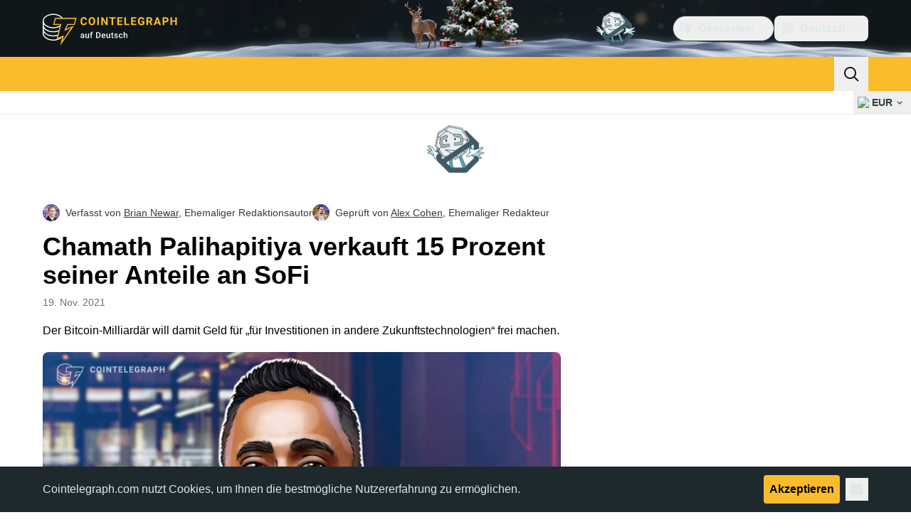

--- FILE ---
content_type: text/html;charset=utf-8
request_url: https://de.cointelegraph.com/news/chamath-palihapitiya-sells-15-of-his-stake-in-sofi
body_size: 26288
content:
<!DOCTYPE html><html  dir="ltr" lang="de" data-ct-theme="light"><head><meta charset="utf-8">
<meta name="viewport" content="width=device-width, initial-scale=1">
<title>Chamath Palihapitiya verkauft 15 Prozent seiner Anteile an SoFi</title>
<link href="https://pagead2.googlesyndication.com" rel="preconnect" crossorigin="anonymous" referrerpolicy="no-referrer" fetchpriority="low">
<link rel="stylesheet" href="/_duck/ducklings/entry.DTptz9YM.css" crossorigin>
<link rel="stylesheet" href="/_duck/ducklings/PostPage.CICj8nMe.css" crossorigin>
<link rel="stylesheet" href="/_duck/ducklings/Sidebar.C7NVF1jm.css" crossorigin>
<link rel="stylesheet" href="/_duck/ducklings/AdSlot.E7O2rCko.css" crossorigin>
<link rel="stylesheet" href="/_duck/ducklings/AdblockFallback.CGzA8xw8.css" crossorigin>
<link rel="stylesheet" href="/_duck/ducklings/TopBar.BiIC1rWT.css" crossorigin>
<link rel="stylesheet" href="/_duck/ducklings/CtInput.CwuiWIgu.css" crossorigin>
<link rel="stylesheet" href="/_duck/ducklings/TickerBar.CyCrrx4w.css" crossorigin>
<link rel="stylesheet" href="/_duck/ducklings/MobileTopBar.DrauSeiq.css" crossorigin>
<link rel="stylesheet" href="/_duck/ducklings/Footer.Bgb5qZqu.css" crossorigin>
<link rel="preload" as="image" href="https://images.cointelegraph.com/cdn-cgi/image/f=auto,onerror=redirect,w=1728,q=90/https://s3.cointelegraph.com/uploads/2021-11/59f14d25-91bb-461f-8bff-61d72ad5623d.jpg" imagesizes="(max-width: 768px) 328px, (max-width: 1024px) 728px, (max-width: 1280px) 644px, 864px" imagesrcset="https://images.cointelegraph.com/cdn-cgi/image/f=auto,onerror=redirect,w=328,q=90/https://s3.cointelegraph.com/uploads/2021-11/59f14d25-91bb-461f-8bff-61d72ad5623d.jpg 328w, https://images.cointelegraph.com/cdn-cgi/image/f=auto,onerror=redirect,w=644,q=90/https://s3.cointelegraph.com/uploads/2021-11/59f14d25-91bb-461f-8bff-61d72ad5623d.jpg 644w, https://images.cointelegraph.com/cdn-cgi/image/f=auto,onerror=redirect,w=656,q=90/https://s3.cointelegraph.com/uploads/2021-11/59f14d25-91bb-461f-8bff-61d72ad5623d.jpg 656w, https://images.cointelegraph.com/cdn-cgi/image/f=auto,onerror=redirect,w=728,q=90/https://s3.cointelegraph.com/uploads/2021-11/59f14d25-91bb-461f-8bff-61d72ad5623d.jpg 728w, https://images.cointelegraph.com/cdn-cgi/image/f=auto,onerror=redirect,w=864,q=90/https://s3.cointelegraph.com/uploads/2021-11/59f14d25-91bb-461f-8bff-61d72ad5623d.jpg 864w, https://images.cointelegraph.com/cdn-cgi/image/f=auto,onerror=redirect,w=1288,q=90/https://s3.cointelegraph.com/uploads/2021-11/59f14d25-91bb-461f-8bff-61d72ad5623d.jpg 1288w, https://images.cointelegraph.com/cdn-cgi/image/f=auto,onerror=redirect,w=1456,q=90/https://s3.cointelegraph.com/uploads/2021-11/59f14d25-91bb-461f-8bff-61d72ad5623d.jpg 1456w, https://images.cointelegraph.com/cdn-cgi/image/f=auto,onerror=redirect,w=1728,q=90/https://s3.cointelegraph.com/uploads/2021-11/59f14d25-91bb-461f-8bff-61d72ad5623d.jpg 1728w" fetchpriority="high">
<link rel="modulepreload" as="script" crossorigin href="/_duck/ducklings/BeNDj5Ne.js">
<link rel="preload" as="font" crossorigin href="/fonts/mint-grotesk/Mint-Grotesk-Thin-V131.woff2">
<link rel="preload" as="font" crossorigin href="/_duck/fonts/latin-wght-normal-4NzrPCljtx.woff2">
<link rel="modulepreload" as="script" crossorigin href="/_duck/ducklings/DN3HQA-3.js">
<link rel="modulepreload" as="script" crossorigin href="/_duck/ducklings/DshkSJom.js">
<link rel="modulepreload" as="script" crossorigin href="/_duck/ducklings/DCT5itbf.js">
<link rel="modulepreload" as="script" crossorigin href="/_duck/ducklings/DXyJ0HgE.js">
<link rel="modulepreload" as="script" crossorigin href="/_duck/ducklings/B6xh2aRw.js">
<link rel="modulepreload" as="script" crossorigin href="/_duck/ducklings/C-VIlZri.js">
<link rel="modulepreload" as="script" crossorigin href="/_duck/ducklings/D4HdWv9K.js">
<link rel="modulepreload" as="script" crossorigin href="/_duck/ducklings/-IT6qHnD.js">
<link rel="modulepreload" as="script" crossorigin href="/_duck/ducklings/DP7UybyX.js">
<link rel="modulepreload" as="script" crossorigin href="/_duck/ducklings/LpMajSKd.js">
<link rel="modulepreload" as="script" crossorigin href="/_duck/ducklings/D37rVhf5.js">
<link rel="modulepreload" as="script" crossorigin href="/_duck/ducklings/CRxlvz28.js">
<link rel="modulepreload" as="script" crossorigin href="/_duck/ducklings/C4Grj9BM.js">
<link rel="modulepreload" as="script" crossorigin href="/_duck/ducklings/CZbWeJbK.js">
<link rel="modulepreload" as="script" crossorigin href="/_duck/ducklings/CvHb-GjA.js">
<link rel="modulepreload" as="script" crossorigin href="/_duck/ducklings/DaeX48Yg.js">
<link rel="modulepreload" as="script" crossorigin href="/_duck/ducklings/BA4memIT.js">
<link rel="modulepreload" as="script" crossorigin href="/_duck/ducklings/B0yc1FDj.js">
<link rel="modulepreload" as="script" crossorigin href="/_duck/ducklings/tPbtgM5_.js">
<link rel="modulepreload" as="script" crossorigin href="/_duck/ducklings/BBCnEOHK.js">
<link rel="modulepreload" as="script" crossorigin href="/_duck/ducklings/17ooby0G.js">
<link rel="modulepreload" as="script" crossorigin href="/_duck/ducklings/DoVyF42J.js">
<link rel="modulepreload" as="script" crossorigin href="/_duck/ducklings/CScw9xqq.js">
<link rel="modulepreload" as="script" crossorigin href="/_duck/ducklings/_86ewLbu.js">
<link rel="modulepreload" as="script" crossorigin href="/_duck/ducklings/D7958EQa.js">
<link rel="modulepreload" as="script" crossorigin href="/_duck/ducklings/2XQWQ5V8.js">
<link rel="modulepreload" as="script" crossorigin href="/_duck/ducklings/CxfteBI7.js">
<link rel="modulepreload" as="script" crossorigin href="/_duck/ducklings/DTiAUbgX.js">
<link rel="modulepreload" as="script" crossorigin href="/_duck/ducklings/CLnHUFpw.js">
<link rel="modulepreload" as="script" crossorigin href="/_duck/ducklings/DEIZnYcw.js">
<link rel="modulepreload" as="script" crossorigin href="/_duck/ducklings/B9p_oW1w.js">
<link rel="modulepreload" as="script" crossorigin href="/_duck/ducklings/DvN6gTg9.js">
<link rel="modulepreload" as="script" crossorigin href="/_duck/ducklings/bzRppbPN.js">
<link rel="modulepreload" as="script" crossorigin href="/_duck/ducklings/DBQ0exfa.js">
<link rel="modulepreload" as="script" crossorigin href="/_duck/ducklings/8oO1gKHa.js">
<link rel="modulepreload" as="script" crossorigin href="/_duck/ducklings/DvbtQhpJ.js">
<link rel="modulepreload" as="script" crossorigin href="/_duck/ducklings/CAv1ffmU.js">
<link rel="modulepreload" as="script" crossorigin href="/_duck/ducklings/DHj-If7h.js">
<link rel="modulepreload" as="script" crossorigin href="/_duck/ducklings/BGD-bwvU.js">
<link rel="modulepreload" as="script" crossorigin href="/_duck/ducklings/DoKTnP3p.js">
<link rel="modulepreload" as="script" crossorigin href="/_duck/ducklings/Q0ES2Dr3.js">
<link rel="modulepreload" as="script" crossorigin href="/_duck/ducklings/DbMxNqto.js">
<link rel="modulepreload" as="script" crossorigin href="/_duck/ducklings/v_jguuDO.js">
<link rel="modulepreload" as="script" crossorigin href="/_duck/ducklings/DmPl3I5W.js">
<link rel="modulepreload" as="script" crossorigin href="/_duck/ducklings/B_AS2coj.js">
<link rel="modulepreload" as="script" crossorigin href="/_duck/ducklings/m8vyEgOG.js">
<link rel="modulepreload" as="script" crossorigin href="/_duck/ducklings/8BDL6n01.js">
<link rel="modulepreload" as="script" crossorigin href="/_duck/ducklings/w8kn9eu-.js">
<link rel="modulepreload" as="script" crossorigin href="/_duck/ducklings/BBAosnMa.js">
<link rel="modulepreload" as="script" crossorigin href="/_duck/ducklings/CoYn9f8d.js">
<link rel="modulepreload" as="script" crossorigin href="/_duck/ducklings/DrL_4cbw.js">
<link rel="modulepreload" as="script" crossorigin href="/_duck/ducklings/CeC5Lkhn.js">
<link rel="modulepreload" as="script" crossorigin href="/_duck/ducklings/pJzL2nMY.js">
<link rel="modulepreload" as="script" crossorigin href="/_duck/ducklings/BRhaiIyz.js">
<link rel="modulepreload" as="script" crossorigin href="/_duck/ducklings/DKe6-EJg.js">
<link rel="modulepreload" as="script" crossorigin href="/_duck/ducklings/CqEqG8D9.js">
<link rel="modulepreload" as="script" crossorigin href="/_duck/ducklings/Bkr6NcES.js">
<link rel="modulepreload" as="script" crossorigin href="/_duck/ducklings/BkLyOT9H.js">
<link rel="modulepreload" as="script" crossorigin href="/_duck/ducklings/z3TVyh_d.js">
<link rel="modulepreload" as="script" crossorigin href="/_duck/ducklings/DSh306sm.js">
<link rel="modulepreload" as="script" crossorigin href="/_duck/ducklings/C40Bpcox.js">
<link rel="modulepreload" as="script" crossorigin href="/_duck/ducklings/AQwEYmdN.js">
<link rel="modulepreload" as="script" crossorigin href="/_duck/ducklings/QTrJKVWo.js">
<link rel="modulepreload" as="script" crossorigin href="/_duck/ducklings/DXWa6X_t.js">
<link rel="modulepreload" as="script" crossorigin href="/_duck/ducklings/DNz6dfi2.js">
<link rel="modulepreload" as="script" crossorigin href="/_duck/ducklings/CzSn1_JG.js">
<link rel="modulepreload" as="script" crossorigin href="/_duck/ducklings/BC3mrjCa.js">
<link rel="modulepreload" as="script" crossorigin href="/_duck/ducklings/BnUgd7_l.js">
<link rel="modulepreload" as="script" crossorigin href="/_duck/ducklings/DB1wnIa0.js">
<link rel="modulepreload" as="script" crossorigin href="/_duck/ducklings/PKfNtUXX.js">
<link rel="modulepreload" as="script" crossorigin href="/_duck/ducklings/ByEO3RTA.js">
<link rel="modulepreload" as="script" crossorigin href="/_duck/ducklings/BT3uKtn0.js">
<link rel="modulepreload" as="script" crossorigin href="/_duck/ducklings/Ug8Aa6L2.js">
<link rel="modulepreload" as="script" crossorigin href="/_duck/ducklings/BFSZdlok.js">
<link rel="modulepreload" as="script" crossorigin href="/_duck/ducklings/tTbe8enW.js">
<link rel="modulepreload" as="script" crossorigin href="/_duck/ducklings/DZTOOhAa.js">
<link rel="modulepreload" as="script" crossorigin href="/_duck/ducklings/CvciDywS.js">
<link rel="modulepreload" as="script" crossorigin href="/_duck/ducklings/CC56oXec.js">
<link rel="modulepreload" as="script" crossorigin href="/_duck/ducklings/BwW3Y7oY.js">
<link rel="modulepreload" as="script" crossorigin href="/_duck/ducklings/D6K2rbqe.js">
<link rel="modulepreload" as="script" crossorigin href="/_duck/ducklings/8KqrIeUT.js">
<link rel="modulepreload" as="script" crossorigin href="/_duck/ducklings/CG9U87lt.js">
<link rel="modulepreload" as="script" crossorigin href="/_duck/ducklings/BXs2h2W_.js">
<link rel="modulepreload" as="script" crossorigin href="/_duck/ducklings/BIfUpeFW.js">
<link rel="modulepreload" as="script" crossorigin href="/_duck/ducklings/B_qrMajP.js">
<link rel="modulepreload" as="script" crossorigin href="/_duck/ducklings/CqQdxH37.js">
<link rel="modulepreload" as="script" crossorigin href="/_duck/ducklings/Dn8j_rV8.js">
<link rel="modulepreload" as="script" crossorigin href="/_duck/ducklings/BDOlhMZm.js">
<link rel="modulepreload" as="script" crossorigin href="/_duck/ducklings/BWDZeWMQ.js">
<link rel="modulepreload" as="script" crossorigin href="/_duck/ducklings/DA2XjDlO.js">
<link rel="modulepreload" as="script" crossorigin href="/_duck/ducklings/Bbz3zZmt.js">
<link rel="modulepreload" as="script" crossorigin href="/_duck/ducklings/DKJItHxW.js">
<link rel="modulepreload" as="script" crossorigin href="/_duck/ducklings/DhCU_0Pm.js">
<link rel="modulepreload" as="script" crossorigin href="/_duck/ducklings/D36fbCFK.js">
<link rel="modulepreload" as="script" crossorigin href="/_duck/ducklings/Dfr3qMh7.js">
<link rel="modulepreload" as="script" crossorigin href="/_duck/ducklings/CCONSXDy.js">
<link rel="modulepreload" as="script" crossorigin href="/_duck/ducklings/DBdaJ7Jw.js">
<link rel="modulepreload" as="script" crossorigin href="/_duck/ducklings/CcFL-nmu.js">
<link rel="modulepreload" as="script" crossorigin href="/_duck/ducklings/DU3RoZVr.js">
<link rel="modulepreload" as="script" crossorigin href="/_duck/ducklings/CM29sLql.js">
<link rel="modulepreload" as="script" crossorigin href="/_duck/ducklings/D26P_eKY.js">
<link rel="modulepreload" as="script" crossorigin href="/_duck/ducklings/DnQgMQap.js">
<link rel="modulepreload" as="script" crossorigin href="/_duck/ducklings/VRkAiqlO.js">
<link rel="modulepreload" as="script" crossorigin href="/_duck/ducklings/DYZ_rBgL.js">
<link rel="modulepreload" as="script" crossorigin href="/_duck/ducklings/BCZtdJ3_.js">
<link rel="modulepreload" as="script" crossorigin href="/_duck/ducklings/B0VgHtBw.js">
<link rel="modulepreload" as="script" crossorigin href="/_duck/ducklings/CakFWUOk.js">
<link rel="modulepreload" as="script" crossorigin href="/_duck/ducklings/CJY0yPEe.js">
<link rel="preload" as="fetch" fetchpriority="low" crossorigin="anonymous" href="/_duck/ducklings/builds/meta/1d5ce6a4-116d-4ba4-96da-342f137570fa.json">
<link rel="prefetch" as="script" crossorigin href="/_duck/ducklings/BJDu5Reu.js">
<link rel="prefetch" as="script" crossorigin href="/_duck/ducklings/BO0gTP7U.js">
<link rel="prefetch" as="script" crossorigin href="/_duck/ducklings/C7W5JO8n.js">
<link rel="prefetch" as="style" crossorigin href="/_duck/ducklings/Toaster.quSoDDrE.css">
<link rel="prefetch" as="script" crossorigin href="/_duck/ducklings/SS_oz2Oy.js">
<link rel="prefetch" as="script" crossorigin href="/_duck/ducklings/CJ-zCfIT.js">
<link rel="prefetch" as="script" crossorigin href="/_duck/ducklings/Ce_aaBcf.js">
<link rel="prefetch" as="script" crossorigin href="/_duck/ducklings/B0smyjo3.js">
<link rel="prefetch" as="style" crossorigin href="/_duck/ducklings/index.RzMI8_0o.css">
<link rel="prefetch" as="script" crossorigin href="/_duck/ducklings/D9Or-yJz.js">
<link rel="prefetch" as="script" crossorigin href="/_duck/ducklings/D9PcUv8W.js">
<link rel="prefetch" as="script" crossorigin href="/_duck/ducklings/CVqjw6Oh.js">
<link rel="prefetch" as="style" crossorigin href="/_duck/ducklings/BottomStack.BfRm2Ihm.css">
<link rel="prefetch" as="script" crossorigin href="/_duck/ducklings/Bg2Fsix9.js">
<link rel="prefetch" as="script" crossorigin href="/_duck/ducklings/DRSa8T2x.js">
<link rel="prefetch" as="script" crossorigin href="/_duck/ducklings/gwAQY86J.js">
<link rel="prefetch" as="script" crossorigin href="/_duck/ducklings/Djj_nV1f.js">
<link rel="prefetch" as="script" crossorigin href="/_duck/ducklings/BMwu8uQH.js">
<link rel="prefetch" as="script" crossorigin href="/_duck/ducklings/a9qFKWce.js">
<link rel="prefetch" as="script" crossorigin href="/_duck/ducklings/lV_yJOvY.js">
<link rel="prefetch" as="script" crossorigin href="/_duck/ducklings/BVVFI1hP.js">
<link rel="prefetch" as="script" crossorigin href="/_duck/ducklings/BmJpjh51.js">
<link rel="prefetch" as="script" crossorigin href="/_duck/ducklings/BLY-bQKq.js">
<link rel="prefetch" as="script" crossorigin href="/_duck/ducklings/BksdWDeu.js">
<link rel="prefetch" as="script" crossorigin href="/_duck/ducklings/BGHFyBkB.js">
<link rel="prefetch" as="script" crossorigin href="/_duck/ducklings/CHU7wbk6.js">
<link rel="prefetch" as="script" crossorigin href="/_duck/ducklings/BdMjSeQX.js">
<link rel="prefetch" as="script" crossorigin href="/_duck/ducklings/6EMdvIXD.js">
<link rel="prefetch" as="script" crossorigin href="/_duck/ducklings/DM3uTp1D.js">
<link rel="prefetch" as="style" crossorigin href="/_duck/ducklings/AdTextBanner.iHGdZCUv.css">
<link rel="prefetch" as="script" crossorigin href="/_duck/ducklings/D00iBi4k.js">
<link rel="prefetch" as="style" crossorigin href="/_duck/ducklings/index.D-gDOaUl.css">
<link rel="prefetch" as="script" crossorigin href="/_duck/ducklings/BFXRN2vu.js">
<link rel="prefetch" as="script" crossorigin href="/_duck/ducklings/ZeJfRoPP.js">
<link rel="prefetch" as="style" crossorigin href="/_duck/ducklings/index.DZ8iWNwc.css">
<link rel="prefetch" as="script" crossorigin href="/_duck/ducklings/C9AlSc00.js">
<link rel="prefetch" as="style" crossorigin href="/_duck/ducklings/AdPromoButtonStack.kXBLT4qL.css">
<link rel="prefetch" as="script" crossorigin href="/_duck/ducklings/CBZqryM-.js">
<link rel="prefetch" as="script" crossorigin href="/_duck/ducklings/CDtkd5td.js">
<link rel="prefetch" as="script" crossorigin href="/_duck/ducklings/BbFYLNyn.js">
<link rel="prefetch" as="script" crossorigin href="/_duck/ducklings/BFmNQYkX.js">
<link rel="prefetch" as="style" crossorigin href="/_duck/ducklings/AdStoryWidget.D2os0aTP.css">
<link rel="prefetch" as="script" crossorigin href="/_duck/ducklings/6i2EYDsW.js">
<link rel="prefetch" as="style" crossorigin href="/_duck/ducklings/AdParallax.BJKd570x.css">
<link rel="prefetch" as="script" crossorigin href="/_duck/ducklings/BB4jjByd.js">
<link rel="prefetch" as="script" crossorigin href="/_duck/ducklings/Db2gRdUh.js">
<link rel="prefetch" as="script" crossorigin href="/_duck/ducklings/A6jykXt5.js">
<link rel="prefetch" as="style" crossorigin href="/_duck/ducklings/AdWideParallax.CZ9moqjx.css">
<link rel="prefetch" as="script" crossorigin href="/_duck/ducklings/C1brzI_G.js">
<link rel="prefetch" as="script" crossorigin href="/_duck/ducklings/Bg2Krxth.js">
<link rel="prefetch" as="style" crossorigin href="/_duck/ducklings/NewsletterSubscriptionFormEmbed.kmo_mFsR.css">
<link rel="prefetch" as="script" crossorigin href="/_duck/ducklings/D3GlfEqm.js">
<link rel="prefetch" as="style" crossorigin href="/_duck/ducklings/InlineRateLiveDataEmbed.BfUgLVTL.css">
<link rel="prefetch" as="script" crossorigin href="/_duck/ducklings/DklECIi1.js">
<link rel="prefetch" as="script" crossorigin href="/_duck/ducklings/Bs1-Zk_U.js">
<link rel="prefetch" as="script" crossorigin href="/_duck/ducklings/DqXrp2Bm.js">
<link rel="prefetch" as="script" crossorigin href="/_duck/ducklings/D1m-ocgS.js">
<link rel="prefetch" as="script" crossorigin href="/_duck/ducklings/DKnReac9.js">
<link rel="prefetch" as="style" crossorigin href="/_duck/ducklings/InstagramEmbed.DrW_3Kre.css">
<link rel="prefetch" as="script" crossorigin href="/_duck/ducklings/B24kmfrl.js">
<link rel="prefetch" as="style" crossorigin href="/_duck/ducklings/CerosEmbed.CZk__VAr.css">
<link rel="prefetch" as="script" crossorigin href="/_duck/ducklings/MZNLslrI.js">
<link rel="prefetch" as="script" crossorigin href="/_duck/ducklings/B9AdYXMa.js">
<link rel="prefetch" as="script" crossorigin href="/_duck/ducklings/OClkgZ7a.js">
<link rel="prefetch" as="script" crossorigin href="/_duck/ducklings/DDjG1Kyw.js">
<meta name="apple-mobile-web-app-title" content="Cointelegraph">
<meta name="application-name" content="Cointelegraph">
<meta name="msapplication-TileColor" content="#1a1b1d">
<meta name="msapplication-config" content="/browserconfig.xml">
<meta name="msapplication-TileImage" content="/_duck/img/favicons/mstitle-144x144.png">
<meta name="theme-color" content="#1a1b1d">
<meta name="telegram:channel" content="@cointelegraph">
<link rel="apple-touch-icon" sizes="180x180" href="/_duck/img/favicons/apple-touch-icon.png">
<link rel="icon" type="image/png" sizes="16x16" href="/_duck/img/favicons/favicon-16x16.png">
<link rel="icon" type="image/png" sizes="32x32" href="/_duck/img/favicons/favicon-32x32.png">
<link rel="manifest" href="/site.webmanifest">
<link rel="mask-icon" href="/_duck/img/favicons/safari-pinned-tab.svg" color="#1a1b1d">
<link rel="shortcut icon" href="/favicon.ico">
<meta name="description" content="Social Capital verkauft einen bedeutenden Anteil an der Krypto-Plattform SoFi, nachdem diese ihren Marktwert im laufenden Jahr auf 17,04 Mrd. US-Dollar gesteigert hat.">
<meta property="og:title" content="Chamath Palihapitiya verkauft 15 Prozent seiner Anteile an SoFi">
<meta property="og:description" content="Social Capital verkauft einen bedeutenden Anteil an der Krypto-Plattform SoFi, nachdem diese ihren Marktwert im laufenden Jahr auf 17,04 Mrd. US-Dollar gesteigert hat.">
<meta property="og:site_name" content="Cointelegraph">
<meta property="og:url" content="https://de.cointelegraph.com/news/chamath-palihapitiya-sells-15-of-his-stake-in-sofi">
<meta property="og:locale" content="de">
<meta property="og:image" content="https://images.cointelegraph.com/cdn-cgi/image/f=auto,onerror=redirect,w=1200/https://s3.cointelegraph.com/uploads/2021-11/59f14d25-91bb-461f-8bff-61d72ad5623d.jpg">
<meta property="og:type" content="article">
<meta name="twitter:title" content="Chamath Palihapitiya verkauft 15 Prozent seiner Anteile an SoFi">
<meta name="twitter:description" content="Social Capital verkauft einen bedeutenden Anteil an der Krypto-Plattform SoFi, nachdem diese ihren Marktwert im laufenden Jahr auf 17,04 Mrd. US-Dollar gesteigert hat.">
<meta name="twitter:image" content="https://images.cointelegraph.com/cdn-cgi/image/f=auto,onerror=redirect,w=1200/https://s3.cointelegraph.com/uploads/2021-11/59f14d25-91bb-461f-8bff-61d72ad5623d.jpg">
<meta name="twitter:card" content="summary_large_image">
<link rel="alternate" href="https://cointelegraph.com/news/chamath-palihapitiya-sells-15-of-his-stake-in-sofi" hreflang="en">
<link rel="alternate" href="https://es.cointelegraph.com/news/chamath-palihapitiya-sells-15-of-his-stake-in-sofi" hreflang="es">
<link rel="alternate" href="https://de.cointelegraph.com/news/chamath-palihapitiya-sells-15-of-his-stake-in-sofi" hreflang="de">
<link rel="alternate" href="https://it.cointelegraph.com/news/chamath-palihapitiya-sells-15-of-his-stake-in-sofi" hreflang="it">
<link rel="canonical" href="https://de.cointelegraph.com/news/chamath-palihapitiya-sells-15-of-his-stake-in-sofi">
<link rel="alternate" type="application/rss+xml" title="Cointelegraph RSS Feed" href="https://cointelegraph.com/rss" hreflang="en">
<meta name="robots" content="max-image-preview:large">
<meta name="twitter:site" content="@cointelegraph">
<meta name="twitter:creator" content="@cointelegraph">
<script type="module" src="/_duck/ducklings/BeNDj5Ne.js" crossorigin></script><meta name="sentry-trace" content="217ab34c7a810c2f1cfa1a8e049270c5-cb5f70984c22f101-0"/>
<meta name="baggage" content="sentry-environment=production,sentry-release=release-129,sentry-public_key=898e8ab99e9fa726a01051fba6c430b0,sentry-trace_id=217ab34c7a810c2f1cfa1a8e049270c5,sentry-sampled=false,sentry-sample_rand=0.3578173238521243,sentry-sample_rate=0.1"/></head><body><div id="__duck"><!--[--><!----><!--[--><!--[--><span></span><!--[--><div class=""><!--[--><div data-ct-theme="dark" data-testid="top-bar" class="duraction-300 relative bg-ct-ds-bg-1 transition-all ease-in-out"><div class="py-4 container flex items-center justify-between"><div class="absolute bottom-0 left-0 right-0 top-0 overflow-hidden"><div class="_new-year-bg_16l82_1 container h-full"><div></div></div></div><a href="/" class="inline-flex cursor-pointer items-center focus:outline-none z-[2] transition-all duration-300 ease-in-out h-12 w-48" data-testid="logo" data-gtm-locator="clickon_logo" title="Cointelegraph"><img class="h-8 w-32 object-contain object-center tablet:h-10 tablet:w-40 desktop:h-12 desktop:w-48" alt="Cointelegraph" src="/_duck/img/site-logo/de.svg" decoding="async" fetchpriority="high" loading="eager"></a><div class="z-[2] flex items-center gap-x-5"><div class="_ad-slot_xzt52_1 me-4 h-12 w-32 self-center" style="--aspect-ratio:null;" data-testid="desktop-banner"><!--[--><img class="_image_51qro_1" src="https://images.cointelegraph.com/images/373_aHR0cHM6Ly9zMy5jb2ludGVsZWdyYXBoLmNvbS9zdG9yYWdlL3VwbG9hZHMvdmlldy9hNGFkNDk1ZmMwNGJkOTdmNzE2NDlhNDhkNjAwM2QwMC5wbmc=.png"><!--]--></div><!--[--><div class="relative" data-testid="product-dropdown" data-headlessui-state><button type="button" class="inline-flex justify-center items-center font-semibold transition focus:outline-none cursor-pointer aria-disabled:cursor-default p-1.5 text-sm aria-disabled:ct-ds-fg-weak text-ct-ds-fg-default ui-not-selected:hover:bg-ct-ds-bg-3 focus-visible:bg-ct-ds-bg-3 aria-checked:bg-ct-ds-bg-3 flex h-9 items-center rounded-full border border-ct-ds-border-default p-2" data-testid="product-dropdown-select-button" data-gtm-locator="head_ecosystem_clickon" id="headlessui-listbox-button-v-1-0-0" aria-haspopup="listbox" aria-expanded="false" data-headlessui-state><!--[--><span data-allow-missmatch aria-hidden="true" class="inline-flex h-[1em] w-[1em] bg-current _ct-svg-mask_4i9v8_1" style="--url:url(&quot;/_duck/img/icons/ct-logo.svg&quot;);--size:1.25rem;" data-allow-mismatch role="img">   </span><span class="ps-2">Ökosystem</span><span data-allow-missmatch aria-hidden="true" class="inline-flex h-[1em] w-[1em] bg-current _ct-svg-mask_4i9v8_1 ui-open:rotate-180" style="--url:url(&quot;/_duck/img/icons/arrow-chevron-down.svg&quot;);--size:1.25rem;" data-allow-mismatch role="img">   </span><!--]--></button><!----></div><!--]--><div class="inline-flex items-center"><!--[--><a class="inline-flex items-center gap-1 px-0.5 py-1.5 text-sm text-ct-ds-fg-default hover:text-ct-ds-fg-stronger focus:outline-none ui-open:bg-ct-ds-bg-1 ui-open:text-ct-ds-accent-primary-default" rel="nofollow" href="https://www.facebook.com/335205680287731/" target="_blank" data-testid="social-facebook"><span class="h-5 w-5 text-xl empty:hidden"><!--[--><span data-allow-missmatch aria-hidden="true" class="inline-flex h-[1em] w-[1em] bg-current _ct-svg-mask_4i9v8_1" style="--url:url(&quot;/_duck/img/icons/logo-facebook.svg&quot;);--size:1.25rem;" data-allow-mismatch role="img">   </span><!--]--></span><!----></a><a class="inline-flex items-center gap-1 px-0.5 py-1.5 text-sm text-ct-ds-fg-default hover:text-ct-ds-fg-stronger focus:outline-none ui-open:bg-ct-ds-bg-1 ui-open:text-ct-ds-accent-primary-default" rel="nofollow" href="https://twitter.com/DECointelegraph" target="_blank" data-testid="social-x"><span class="h-5 w-5 text-xl empty:hidden"><!--[--><span data-allow-missmatch aria-hidden="true" class="inline-flex h-[1em] w-[1em] bg-current _ct-svg-mask_4i9v8_1" style="--url:url(&quot;/_duck/img/icons/logo-x.svg&quot;);--size:1.25rem;" data-allow-mismatch role="img">   </span><!--]--></span><!----></a><a class="inline-flex items-center gap-1 px-0.5 py-1.5 text-sm text-ct-ds-fg-default hover:text-ct-ds-fg-stronger focus:outline-none ui-open:bg-ct-ds-bg-1 ui-open:text-ct-ds-accent-primary-default" rel="nofollow" href="https://www.youtube.com/@CointelegraphDE" target="_blank" data-testid="social-youtube"><span class="h-5 w-5 text-xl empty:hidden"><!--[--><span data-allow-missmatch aria-hidden="true" class="inline-flex h-[1em] w-[1em] bg-current _ct-svg-mask_4i9v8_1" style="--url:url(&quot;/_duck/img/icons/logo-youtube.svg&quot;);--size:1.25rem;" data-allow-mismatch role="img">   </span><!--]--></span><!----></a><a class="inline-flex items-center gap-1 px-0.5 py-1.5 text-sm text-ct-ds-fg-default hover:text-ct-ds-fg-stronger focus:outline-none ui-open:bg-ct-ds-bg-1 ui-open:text-ct-ds-accent-primary-default" rel="nofollow" href="https://telegram.me/cointelegraphde" target="_blank" data-testid="social-telegram"><span class="h-5 w-5 text-xl empty:hidden"><!--[--><span data-allow-missmatch aria-hidden="true" class="inline-flex h-[1em] w-[1em] bg-current _ct-svg-mask_4i9v8_1" style="--url:url(&quot;/_duck/img/icons/logo-telegram.svg&quot;);--size:1.25rem;" data-allow-mismatch role="img">   </span><!--]--></span><!----></a><a class="inline-flex items-center gap-1 px-0.5 py-1.5 text-sm text-ct-ds-fg-default hover:text-ct-ds-fg-stronger focus:outline-none ui-open:bg-ct-ds-bg-1 ui-open:text-ct-ds-accent-primary-default" rel="nofollow" href="https://www.instagram.com/cointelegraph/de/" target="_blank" data-testid="social-instagram"><span class="h-5 w-5 text-xl empty:hidden"><!--[--><span data-allow-missmatch aria-hidden="true" class="inline-flex h-[1em] w-[1em] bg-current _ct-svg-mask_4i9v8_1" style="--url:url(&quot;/_duck/img/icons/logo-instagram.svg&quot;);--size:1.25rem;" data-allow-mismatch role="img">   </span><!--]--></span><!----></a><!--]--></div><!--[--><div class="relative"><button class="flex h-9 cursor-pointer items-center rounded-lg p-2 text-ct-ds-fg-default hover:bg-ct-ds-bg-3 hover:text-ct-ds-fg-strong" data-testid="language-select-button" id="headlessui-listbox-button-v-1-0-2" aria-haspopup="listbox" aria-expanded="false" data-headlessui-state><span data-allow-missmatch aria-hidden="true" class="inline-flex h-[1em] w-[1em] bg-current _ct-svg-mask_4i9v8_1" style="--url:url(&quot;/_duck/img/icons/obj-world.svg&quot;);--size:1.25rem;" data-allow-mismatch role="img">   </span><span class="me-1 ms-2 font-semibold">Deutsch</span><span data-allow-missmatch aria-hidden="true" class="inline-flex h-[1em] w-[1em] bg-current _ct-svg-mask_4i9v8_1 ui-open:rotate-180" style="--url:url(&quot;/_duck/img/icons/arrow-chevron-down.svg&quot;);--size:1.25rem;" data-allow-mismatch role="img">   </span></button><!----></div><!--]--><!----></div></div></div><header class="before:ct-ds-bg-1 flex bg-ct-ds-accent-primary-default"><nav class="container flex items-center justify-between desktop:ps-10"><div class="flex items-center" data-testid="menu-items"><!--[--><div class="relative" data-headlessui-state data-gtm-locator="main_menu_head_1"><button id="headlessui-menu-button-v-1-0-5-0" type="button" aria-haspopup="menu" aria-expanded="false" data-headlessui-state class="cursor-default text-base text-ct-ds-fg-strong font-medium text-ct-ds-fg-strong hover:bg-ct-ds-accent-primary-muted focus:bg-ct-ds-accent-primary-muted ui-open:bg-ct-ds-accent-primary-muted px-5 py-3 text-base tracking-tight" data-gtm-locator="main_menu_head_0" data-testid="menu-item-Kryptowährungen">Kryptowährungen</button><!----></div><div class="relative" data-headlessui-state data-gtm-locator="main_menu_head_2"><button id="headlessui-menu-button-v-1-0-5-2" type="button" aria-haspopup="menu" aria-expanded="false" data-headlessui-state class="cursor-default text-base text-ct-ds-fg-strong font-medium text-ct-ds-fg-strong hover:bg-ct-ds-accent-primary-muted focus:bg-ct-ds-accent-primary-muted ui-open:bg-ct-ds-accent-primary-muted px-5 py-3 text-base tracking-tight" data-gtm-locator="main_menu_head_1" data-testid="menu-item-Unternehmen">Unternehmen</button><!----></div><div class="relative" data-headlessui-state data-gtm-locator="main_menu_head_3"><button id="headlessui-menu-button-v-1-0-5-4" type="button" aria-haspopup="menu" aria-expanded="false" data-headlessui-state class="cursor-default text-base text-ct-ds-fg-strong font-medium text-ct-ds-fg-strong hover:bg-ct-ds-accent-primary-muted focus:bg-ct-ds-accent-primary-muted ui-open:bg-ct-ds-accent-primary-muted px-5 py-3 text-base tracking-tight" data-gtm-locator="main_menu_head_2" data-testid="menu-item-Regulierung">Regulierung</button><!----></div><div class="relative" data-headlessui-state data-gtm-locator="main_menu_head_4"><button id="headlessui-menu-button-v-1-0-5-6" type="button" aria-haspopup="menu" aria-expanded="false" data-headlessui-state class="cursor-default text-base text-ct-ds-fg-strong font-medium text-ct-ds-fg-strong hover:bg-ct-ds-accent-primary-muted focus:bg-ct-ds-accent-primary-muted ui-open:bg-ct-ds-accent-primary-muted px-5 py-3 text-base tracking-tight" data-gtm-locator="main_menu_head_3" data-testid="menu-item-Guides">Guides</button><!----></div><div class="relative" data-headlessui-state data-gtm-locator="main_menu_head_5"><button id="headlessui-menu-button-v-1-0-5-8" type="button" aria-haspopup="menu" aria-expanded="false" data-headlessui-state class="cursor-default text-base text-ct-ds-fg-strong font-medium text-ct-ds-fg-strong hover:bg-ct-ds-accent-primary-muted focus:bg-ct-ds-accent-primary-muted ui-open:bg-ct-ds-accent-primary-muted px-5 py-3 text-base tracking-tight" data-gtm-locator="main_menu_head_4" data-testid="menu-item-Produkt">Produkt</button><!----></div><a class="font-medium text-ct-ds-fg-strong hover:bg-ct-ds-accent-primary-muted focus:bg-ct-ds-accent-primary-muted ui-open:bg-ct-ds-accent-primary-muted px-5 py-3 text-base tracking-tight" href="/advertise" rel target="_self" data-gtm-locator="main_menu_head_6" data-testid="menu-item-Werben Sie bei uns">Werben Sie bei uns</a><div class="relative" data-headlessui-state data-gtm-locator="main_menu_head_7"><button id="headlessui-menu-button-v-1-0-5-10" type="button" aria-haspopup="menu" aria-expanded="false" data-headlessui-state class="cursor-default text-base text-ct-ds-fg-strong font-medium text-ct-ds-fg-strong hover:bg-ct-ds-accent-primary-muted focus:bg-ct-ds-accent-primary-muted ui-open:bg-ct-ds-accent-primary-muted px-5 py-3 text-base tracking-tight" data-gtm-locator="main_menu_head_6" data-testid="menu-item-Über uns">Über uns</button><!----></div><!--]--></div><!--[--><!--[--><div class="relative" data-headlessui-state><!--[--><button class="font-medium text-ct-ds-fg-strong hover:bg-ct-ds-accent-primary-muted focus:bg-ct-ds-accent-primary-muted ui-open:bg-ct-ds-accent-primary-muted p-3 text-sm tracking-tight" data-testid="desktop-search-popover" id="headlessui-popover-button-v-1-0-5-12" type="button" aria-expanded="false" data-headlessui-state><span data-allow-missmatch aria-hidden="true" class="inline-flex h-[1em] w-[1em] bg-current _ct-svg-mask_4i9v8_1 h-5" style="--url:url(&quot;/_duck/img/icons/app-search.svg&quot;);--size:1.5rem;" data-allow-mismatch role="img">   </span></button><!----><!--]--><!----></div><!--]--><div hidden style="position:fixed;top:1;left:1;width:1;height:0;padding:0;margin:-1;overflow:hidden;clip:rect(0, 0, 0, 0);white-space:nowrap;border-width:0;display:none;"></div><!--]--></nav></header><!--]--></div><div class="relative z-[1] -mb-px flex flex-nowrap border-b border-ct-ds-border-default bg-ct-ds-bg-sub" data-testid="infinite-tickers"><div class="flex select-none flex-nowrap overflow-hidden whitespace-nowrap rtl:flex-row-reverse" style="--6172e022:0;"><div class="_marquee-block_1a5fo_1"><!--[--><div class="flex"><!--[--><a href="/zec-price-index" class="inline-flex gap-1 px-2 py-1.5 hover:bg-ct-ds-bg-3" data-testid="rate-ticker-ZEC"><span class="text-sm font-semibold text-ct-ds-fg-stronger" data-testid="rate-ticker-ZEC-title">ZEC</span><span class="text-sm" data-testid="rate-ticker-ZEC-price">342,76 €</span><span class="inline-flex items-center font-semibold tracking-tight gap-1 text-sm text-ct-ds-accent-red-default" data-testid="rate-ticker-ZEC-price-change"><svg viewBox="0 0 16 16" fill="none" xmlns="http://www.w3.org/2000/svg" class="h-3 w-3 my-1 me-0.5"><!----><path d="M8.96741 13.4545C8.53745 14.1818 7.46257 14.1818 7.03262 13.4545L1.22826 3.63636C0.798305 2.90909 1.33575 2 2.19565 2H13.8044C14.6643 2 15.2017 2.90909 14.7718 3.63636L8.96741 13.4545Z" fill="currentColor"></path></svg> 8.63%</span></a><a href="/xmr-price-index" class="inline-flex gap-1 px-2 py-1.5 hover:bg-ct-ds-bg-3" data-testid="rate-ticker-XMR"><span class="text-sm font-semibold text-ct-ds-fg-stronger" data-testid="rate-ticker-XMR-title">XMR</span><span class="text-sm" data-testid="rate-ticker-XMR-price">385,38 €</span><span class="inline-flex items-center font-semibold tracking-tight gap-1 text-sm text-ct-ds-accent-red-default" data-testid="rate-ticker-XMR-price-change"><svg viewBox="0 0 16 16" fill="none" xmlns="http://www.w3.org/2000/svg" class="h-3 w-3 my-1 me-0.5"><!----><path d="M8.96741 13.4545C8.53745 14.1818 7.46257 14.1818 7.03262 13.4545L1.22826 3.63636C0.798305 2.90909 1.33575 2 2.19565 2H13.8044C14.6643 2 15.2017 2.90909 14.7718 3.63636L8.96741 13.4545Z" fill="currentColor"></path></svg> 0.89%</span></a><a href="/bitcoin-cash-price-index" class="inline-flex gap-1 px-2 py-1.5 hover:bg-ct-ds-bg-3" data-testid="rate-ticker-BCH"><span class="text-sm font-semibold text-ct-ds-fg-stronger" data-testid="rate-ticker-BCH-title">BCH</span><span class="text-sm" data-testid="rate-ticker-BCH-price">545,16 €</span><span class="inline-flex items-center font-semibold tracking-tight gap-1 text-sm text-ct-ds-accent-red-default" data-testid="rate-ticker-BCH-price-change"><svg viewBox="0 0 16 16" fill="none" xmlns="http://www.w3.org/2000/svg" class="h-3 w-3 my-1 me-0.5"><!----><path d="M8.96741 13.4545C8.53745 14.1818 7.46257 14.1818 7.03262 13.4545L1.22826 3.63636C0.798305 2.90909 1.33575 2 2.19565 2H13.8044C14.6643 2 15.2017 2.90909 14.7718 3.63636L8.96741 13.4545Z" fill="currentColor"></path></svg> 0.72%</span></a><a href="/stellar-price-index" class="inline-flex gap-1 px-2 py-1.5 hover:bg-ct-ds-bg-3" data-testid="rate-ticker-XLM"><span class="text-sm font-semibold text-ct-ds-fg-stronger" data-testid="rate-ticker-XLM-title">XLM</span><span class="text-sm" data-testid="rate-ticker-XLM-price">0,1943 €</span><span class="inline-flex items-center font-semibold tracking-tight gap-1 text-sm text-ct-ds-accent-red-default" data-testid="rate-ticker-XLM-price-change"><svg viewBox="0 0 16 16" fill="none" xmlns="http://www.w3.org/2000/svg" class="h-3 w-3 my-1 me-0.5"><!----><path d="M8.96741 13.4545C8.53745 14.1818 7.46257 14.1818 7.03262 13.4545L1.22826 3.63636C0.798305 2.90909 1.33575 2 2.19565 2H13.8044C14.6643 2 15.2017 2.90909 14.7718 3.63636L8.96741 13.4545Z" fill="currentColor"></path></svg> 1.60%</span></a><a href="/chainlink-price-index" class="inline-flex gap-1 px-2 py-1.5 hover:bg-ct-ds-bg-3" data-testid="rate-ticker-LINK"><span class="text-sm font-semibold text-ct-ds-fg-stronger" data-testid="rate-ticker-LINK-title">LINK</span><span class="text-sm" data-testid="rate-ticker-LINK-price">11,22 €</span><span class="inline-flex items-center font-semibold tracking-tight gap-1 text-sm text-ct-ds-accent-red-default" data-testid="rate-ticker-LINK-price-change"><svg viewBox="0 0 16 16" fill="none" xmlns="http://www.w3.org/2000/svg" class="h-3 w-3 my-1 me-0.5"><!----><path d="M8.96741 13.4545C8.53745 14.1818 7.46257 14.1818 7.03262 13.4545L1.22826 3.63636C0.798305 2.90909 1.33575 2 2.19565 2H13.8044C14.6643 2 15.2017 2.90909 14.7718 3.63636L8.96741 13.4545Z" fill="currentColor"></path></svg> 1.50%</span></a><a href="/doge-price-index" class="inline-flex gap-1 px-2 py-1.5 hover:bg-ct-ds-bg-3" data-testid="rate-ticker-DOGE"><span class="text-sm font-semibold text-ct-ds-fg-stronger" data-testid="rate-ticker-DOGE-title">DOGE</span><span class="text-sm" data-testid="rate-ticker-DOGE-price">0,12 €</span><span class="inline-flex items-center font-semibold tracking-tight gap-1 text-sm text-ct-ds-accent-red-default" data-testid="rate-ticker-DOGE-price-change"><svg viewBox="0 0 16 16" fill="none" xmlns="http://www.w3.org/2000/svg" class="h-3 w-3 my-1 me-0.5"><!----><path d="M8.96741 13.4545C8.53745 14.1818 7.46257 14.1818 7.03262 13.4545L1.22826 3.63636C0.798305 2.90909 1.33575 2 2.19565 2H13.8044C14.6643 2 15.2017 2.90909 14.7718 3.63636L8.96741 13.4545Z" fill="currentColor"></path></svg> 2.05%</span></a><a href="/solana-price-index" class="inline-flex gap-1 px-2 py-1.5 hover:bg-ct-ds-bg-3" data-testid="rate-ticker-SOL"><span class="text-sm font-semibold text-ct-ds-fg-stronger" data-testid="rate-ticker-SOL-title">SOL</span><span class="text-sm" data-testid="rate-ticker-SOL-price">116,77 €</span><span class="inline-flex items-center font-semibold tracking-tight gap-1 text-sm text-ct-ds-accent-red-default" data-testid="rate-ticker-SOL-price-change"><svg viewBox="0 0 16 16" fill="none" xmlns="http://www.w3.org/2000/svg" class="h-3 w-3 my-1 me-0.5"><!----><path d="M8.96741 13.4545C8.53745 14.1818 7.46257 14.1818 7.03262 13.4545L1.22826 3.63636C0.798305 2.90909 1.33575 2 2.19565 2H13.8044C14.6643 2 15.2017 2.90909 14.7718 3.63636L8.96741 13.4545Z" fill="currentColor"></path></svg> 2.64%</span></a><a href="/ethereum-price" class="inline-flex gap-1 px-2 py-1.5 hover:bg-ct-ds-bg-3" data-testid="rate-ticker-ETH"><span class="text-sm font-semibold text-ct-ds-fg-stronger" data-testid="rate-ticker-ETH-title">ETH</span><span class="text-sm" data-testid="rate-ticker-ETH-price">2.647 €</span><span class="inline-flex items-center font-semibold tracking-tight gap-1 text-sm text-ct-ds-accent-red-default" data-testid="rate-ticker-ETH-price-change"><svg viewBox="0 0 16 16" fill="none" xmlns="http://www.w3.org/2000/svg" class="h-3 w-3 my-1 me-0.5"><!----><path d="M8.96741 13.4545C8.53745 14.1818 7.46257 14.1818 7.03262 13.4545L1.22826 3.63636C0.798305 2.90909 1.33575 2 2.19565 2H13.8044C14.6643 2 15.2017 2.90909 14.7718 3.63636L8.96741 13.4545Z" fill="currentColor"></path></svg> 1.11%</span></a><a href="/tron-price-index" class="inline-flex gap-1 px-2 py-1.5 hover:bg-ct-ds-bg-3" data-testid="rate-ticker-TRX"><span class="text-sm font-semibold text-ct-ds-fg-stronger" data-testid="rate-ticker-TRX-title">TRX</span><span class="text-sm" data-testid="rate-ticker-TRX-price">0,2561 €</span><span class="inline-flex items-center font-semibold tracking-tight gap-1 text-sm text-ct-ds-accent-green-default" data-testid="rate-ticker-TRX-price-change"><svg viewBox="0 0 16 16" fill="none" xmlns="http://www.w3.org/2000/svg" class="h-3 w-3 my-1 me-0.5"><path d="M7.03262 2.54545C7.46257 1.81818 8.53745 1.81818 8.96741 2.54545L14.7718 12.3636C15.2017 13.0909 14.6643 14 13.8044 14H2.19565C1.33575 14 0.798305 13.0909 1.22826 12.3636L7.03262 2.54545Z" fill="currentColor"></path><!----></svg> 1.36%</span></a><a href="/bitcoin-price" class="inline-flex gap-1 px-2 py-1.5 hover:bg-ct-ds-bg-3" data-testid="rate-ticker-BTC"><span class="text-sm font-semibold text-ct-ds-fg-stronger" data-testid="rate-ticker-BTC-title">BTC</span><span class="text-sm" data-testid="rate-ticker-BTC-price">77.781 €</span><span class="inline-flex items-center font-semibold tracking-tight gap-1 text-sm text-ct-ds-accent-red-default" data-testid="rate-ticker-BTC-price-change"><svg viewBox="0 0 16 16" fill="none" xmlns="http://www.w3.org/2000/svg" class="h-3 w-3 my-1 me-0.5"><!----><path d="M8.96741 13.4545C8.53745 14.1818 7.46257 14.1818 7.03262 13.4545L1.22826 3.63636C0.798305 2.90909 1.33575 2 2.19565 2H13.8044C14.6643 2 15.2017 2.90909 14.7718 3.63636L8.96741 13.4545Z" fill="currentColor"></path></svg> 0.66%</span></a><a href="/xrp-price-index" class="inline-flex gap-1 px-2 py-1.5 hover:bg-ct-ds-bg-3" data-testid="rate-ticker-XRP"><span class="text-sm font-semibold text-ct-ds-fg-stronger" data-testid="rate-ticker-XRP-title">XRP</span><span class="text-sm" data-testid="rate-ticker-XRP-price">1,79 €</span><span class="inline-flex items-center font-semibold tracking-tight gap-1 text-sm text-ct-ds-accent-red-default" data-testid="rate-ticker-XRP-price-change"><svg viewBox="0 0 16 16" fill="none" xmlns="http://www.w3.org/2000/svg" class="h-3 w-3 my-1 me-0.5"><!----><path d="M8.96741 13.4545C8.53745 14.1818 7.46257 14.1818 7.03262 13.4545L1.22826 3.63636C0.798305 2.90909 1.33575 2 2.19565 2H13.8044C14.6643 2 15.2017 2.90909 14.7718 3.63636L8.96741 13.4545Z" fill="currentColor"></path></svg> 1.89%</span></a><a href="/hyperliquid-price-index" class="inline-flex gap-1 px-2 py-1.5 hover:bg-ct-ds-bg-3" data-testid="rate-ticker-HYPE"><span class="text-sm font-semibold text-ct-ds-fg-stronger" data-testid="rate-ticker-HYPE-title">HYPE</span><span class="text-sm" data-testid="rate-ticker-HYPE-price">20,93 €</span><span class="inline-flex items-center font-semibold tracking-tight gap-1 text-sm text-ct-ds-accent-red-default" data-testid="rate-ticker-HYPE-price-change"><svg viewBox="0 0 16 16" fill="none" xmlns="http://www.w3.org/2000/svg" class="h-3 w-3 my-1 me-0.5"><!----><path d="M8.96741 13.4545C8.53745 14.1818 7.46257 14.1818 7.03262 13.4545L1.22826 3.63636C0.798305 2.90909 1.33575 2 2.19565 2H13.8044C14.6643 2 15.2017 2.90909 14.7718 3.63636L8.96741 13.4545Z" fill="currentColor"></path></svg> 4.83%</span></a><a href="/binance-coin-price-index" class="inline-flex gap-1 px-2 py-1.5 hover:bg-ct-ds-bg-3" data-testid="rate-ticker-BNB"><span class="text-sm font-semibold text-ct-ds-fg-stronger" data-testid="rate-ticker-BNB-title">BNB</span><span class="text-sm" data-testid="rate-ticker-BNB-price">772,38 €</span><span class="inline-flex items-center font-semibold tracking-tight gap-1 text-sm text-ct-ds-accent-green-default" data-testid="rate-ticker-BNB-price-change"><svg viewBox="0 0 16 16" fill="none" xmlns="http://www.w3.org/2000/svg" class="h-3 w-3 my-1 me-0.5"><path d="M7.03262 2.54545C7.46257 1.81818 8.53745 1.81818 8.96741 2.54545L14.7718 12.3636C15.2017 13.0909 14.6643 14 13.8044 14H2.19565C1.33575 14 0.798305 13.0909 1.22826 12.3636L7.03262 2.54545Z" fill="currentColor"></path><!----></svg> 0.67%</span></a><a href="/ada-price-index" class="inline-flex gap-1 px-2 py-1.5 hover:bg-ct-ds-bg-3" data-testid="rate-ticker-ADA"><span class="text-sm font-semibold text-ct-ds-fg-stronger" data-testid="rate-ticker-ADA-title">ADA</span><span class="text-sm" data-testid="rate-ticker-ADA-price">0,3322 €</span><span class="inline-flex items-center font-semibold tracking-tight gap-1 text-sm text-ct-ds-accent-red-default" data-testid="rate-ticker-ADA-price-change"><svg viewBox="0 0 16 16" fill="none" xmlns="http://www.w3.org/2000/svg" class="h-3 w-3 my-1 me-0.5"><!----><path d="M8.96741 13.4545C8.53745 14.1818 7.46257 14.1818 7.03262 13.4545L1.22826 3.63636C0.798305 2.90909 1.33575 2 2.19565 2H13.8044C14.6643 2 15.2017 2.90909 14.7718 3.63636L8.96741 13.4545Z" fill="currentColor"></path></svg> 2.60%</span></a><!--]--></div><!--]--></div><!--[--><!--]--></div><div class="h-8 flex-grow"></div><!--[--><div class="relative flex-shrink-0" data-headlessui-state><button type="button" class="inline-flex justify-center items-center font-semibold transition focus:outline-none cursor-pointer aria-disabled:cursor-default p-1.5 text-sm aria-disabled:ct-ds-fg-weak text-ct-ds-fg-default ui-not-selected:hover:bg-ct-ds-bg-3 focus-visible:bg-ct-ds-bg-3 aria-checked:bg-ct-ds-bg-3" data-testid="currency-dropdown-button" id="headlessui-listbox-button-v-1-0-6-0" aria-haspopup="listbox" aria-expanded="false" data-headlessui-state><!--[--><img data-testid="currency-dropdown-selected-img" decoding="async" loading="eager" src="https://ticker-api.cointelegraph.com/images/logo/EUR.png?t=2026" width="16px" height="16px"><span class="ms-1" data-testid="currency-dropdown-selected">EUR</span><span data-allow-missmatch aria-hidden="true" class="inline-flex h-[1em] w-[1em] bg-current _ct-svg-mask_4i9v8_1 ui-open:hidden" style="--url:url(&quot;/_duck/img/icons/arrow-chevron-down.svg&quot;);--size:1.25rem;" data-allow-mismatch role="img">   </span><span data-allow-missmatch aria-hidden="true" class="inline-flex h-[1em] w-[1em] bg-current _ct-svg-mask_4i9v8_1 hidden ui-open:inline-block" style="--url:url(&quot;/_duck/img/icons/arrow-chevron-up.svg&quot;);--size:1.25rem;" data-allow-mismatch role="img">   </span><!--]--></button><!----></div><!--]--></div><!--]--><div class=""><div class="pt-2.5 tablet:pt-4 pt-2.5 tablet:pb-6 tablet:pt-4 desktop:pb-5 xl:pb-6" data-testid="header-zone-banner-wrapper"><div class="container px-4 tablet:px-5 xl:px-10"><div class="_ad-slot_xzt52_1 _ad-slot--aspect-ratio_xzt52_4" style="--aspect-ratio:0.05603448275862069;" data-testid="header-zone-banner-wrapper-leaderboard"><!--[--><img class="_image_51qro_1" src="https://images.cointelegraph.com/images/373_aHR0cHM6Ly9zMy5jb2ludGVsZWdyYXBoLmNvbS9zdG9yYWdlL3VwbG9hZHMvdmlldy9hNGFkNDk1ZmMwNGJkOTdmNzE2NDlhNDhkNjAwM2QwMC5wbmc=.png"><!--]--></div></div></div></div><main id="site-layout-main" class=""><!--[--><!--[--><!----><div class="container pb-10 flex justify-between gap-10 pt-5"><div data-gtm-locator="articles" class="max-w-[45.5rem] divide-y divide-ct-ds-border-default"><!--[--><article class="py-6 first:pt-0 last:pb-0 desktop:py-10"><img class="ct-tracking-pixel" src="https://zoa.cointelegraph.com/pixel?postId=76400&amp;regionId=15"><div class="flex flex-col items-baseline mb-4"><div class="flex flex-wrap gap-x-5 gap-y-2"><div class="flex items-center"><img onerror="this.setAttribute(&#39;data-error&#39;, 1)" width="24" height="24" alt="Brian Newar" decoding="async" data-nuxt-img srcset="https://images.cointelegraph.com/cdn-cgi/image/f=auto,onerror=redirect,w=24,h=24,q=90/https://s3.cointelegraph.com/storage/uploads/view/f4ce29159b864bb2e7e7c879b5f9b721.jpg 1x, https://images.cointelegraph.com/cdn-cgi/image/f=auto,onerror=redirect,w=48,h=48,q=90/https://s3.cointelegraph.com/storage/uploads/view/f4ce29159b864bb2e7e7c879b5f9b721.jpg 2x" class="me-2 inline rounded-full" data-testid="author-image" src="https://images.cointelegraph.com/cdn-cgi/image/f=auto,onerror=redirect,w=24,h=24,q=90/https://s3.cointelegraph.com/storage/uploads/view/f4ce29159b864bb2e7e7c879b5f9b721.jpg"><div class="flex flex-wrap text-xs tablet:text-sm"><span class="me-1 font-medium" data-testid="author-name"><span>Verfasst von <!--[--><a href="/authors/brian-newar" class="ct-link underline">Brian Newar</a><!--]-->,</span></span><span class="font-medium" data-testid="author-position">Ehemaliger Redaktionsautor</span></div></div><div class="flex items-center"><img onerror="this.setAttribute(&#39;data-error&#39;, 1)" width="24" height="24" alt="Alex Cohen" decoding="async" data-nuxt-img srcset="https://images.cointelegraph.com/cdn-cgi/image/f=auto,onerror=redirect,w=24,h=24,q=90/https://s3.cointelegraph.com/storage/uploads/view/655f53f126bd6a3fae9e9da0a62d75cc.jpg 1x, https://images.cointelegraph.com/cdn-cgi/image/f=auto,onerror=redirect,w=48,h=48,q=90/https://s3.cointelegraph.com/storage/uploads/view/655f53f126bd6a3fae9e9da0a62d75cc.jpg 2x" class="me-2 inline rounded-full" data-testid="author-image" src="https://images.cointelegraph.com/cdn-cgi/image/f=auto,onerror=redirect,w=24,h=24,q=90/https://s3.cointelegraph.com/storage/uploads/view/655f53f126bd6a3fae9e9da0a62d75cc.jpg"><div class="flex flex-wrap text-xs tablet:text-sm"><span class="me-1 font-medium" data-testid="author-name"><span>Geprüft von <!--[--><a href="/authors/alex-cohen" class="ct-link underline">Alex Cohen</a><!--]-->,</span></span><span class="font-medium" data-testid="author-position">Ehemaliger Redakteur</span></div></div></div><!----></div><h1 data-testid="post-title" class="mb-2 text-2xl font-semibold text-ct-ds-fg-stronger tablet:text-3xl desktop:text-4xl">Chamath Palihapitiya verkauft 15 Prozent seiner Anteile an SoFi</h1><time datetime="2021-11-19T20:03:54+01:00" class="mb-4 block text-xs text-ct-ds-fg-muted tablet:text-sm" data-testid="publish-date">19. Nov. 2021</time><p class="mb-4 text-base/7 text-ct-ds-fg-stronger" data-testid="post-description">Der Bitcoin-Milliardär will damit Geld für „für Investitionen in andere Zukunftstechnologien“ frei machen.</p><!----><figure class="relative mb-6"><img onerror="this.setAttribute(&#39;data-error&#39;, 1)" alt="Chamath Palihapitiya verkauft 15 Prozent seiner Anteile an SoFi" loading="eager" decoding="async" data-nuxt-img sizes="(max-width: 768px) 328px, (max-width: 1024px) 728px, (max-width: 1280px) 644px, 864px" srcset="https://images.cointelegraph.com/cdn-cgi/image/f=auto,onerror=redirect,w=328,q=90/https://s3.cointelegraph.com/uploads/2021-11/59f14d25-91bb-461f-8bff-61d72ad5623d.jpg 328w, https://images.cointelegraph.com/cdn-cgi/image/f=auto,onerror=redirect,w=644,q=90/https://s3.cointelegraph.com/uploads/2021-11/59f14d25-91bb-461f-8bff-61d72ad5623d.jpg 644w, https://images.cointelegraph.com/cdn-cgi/image/f=auto,onerror=redirect,w=656,q=90/https://s3.cointelegraph.com/uploads/2021-11/59f14d25-91bb-461f-8bff-61d72ad5623d.jpg 656w, https://images.cointelegraph.com/cdn-cgi/image/f=auto,onerror=redirect,w=728,q=90/https://s3.cointelegraph.com/uploads/2021-11/59f14d25-91bb-461f-8bff-61d72ad5623d.jpg 728w, https://images.cointelegraph.com/cdn-cgi/image/f=auto,onerror=redirect,w=864,q=90/https://s3.cointelegraph.com/uploads/2021-11/59f14d25-91bb-461f-8bff-61d72ad5623d.jpg 864w, https://images.cointelegraph.com/cdn-cgi/image/f=auto,onerror=redirect,w=1288,q=90/https://s3.cointelegraph.com/uploads/2021-11/59f14d25-91bb-461f-8bff-61d72ad5623d.jpg 1288w, https://images.cointelegraph.com/cdn-cgi/image/f=auto,onerror=redirect,w=1456,q=90/https://s3.cointelegraph.com/uploads/2021-11/59f14d25-91bb-461f-8bff-61d72ad5623d.jpg 1456w, https://images.cointelegraph.com/cdn-cgi/image/f=auto,onerror=redirect,w=1728,q=90/https://s3.cointelegraph.com/uploads/2021-11/59f14d25-91bb-461f-8bff-61d72ad5623d.jpg 1728w" class="aspect-[328/218] w-full rounded-lg tablet:aspect-[728/485] desktop:aspect-[644/429] xl:aspect-[864/576]" data-testid="post-cover-image" src="https://images.cointelegraph.com/cdn-cgi/image/f=auto,onerror=redirect,w=1728,q=90/https://s3.cointelegraph.com/uploads/2021-11/59f14d25-91bb-461f-8bff-61d72ad5623d.jpg"><figcaption class="absolute bottom-2 right-2 uppercase inline-flex gap-1 items-center border border-ct-ds-border-clear font-semibold rounded transition p-1.5 text-xs text-ct-ds-fg-default bg-ct-ds-accent-primary-default" data-testid="post-badge">Nachricht</figcaption></figure><!----><div class="_post-body-wrapper_17o05_1"><!--[--><div data-ct-post-floating-share-panel="true" class="absolute bottom-0 top-0 -ms-16 pe-1.5"><div class="sticky top-5 block"><div data-testid="content-shares" class="flex flex-col gap-1.5"><!--[--><a data-testid="share-list-item-facebook" target="_blank" href="https://www.facebook.com/sharer/sharer.php?u=https://de.cointelegraph.com/news/chamath-palihapitiya-sells-15-of-his-stake-in-sofi" rel="nofollow" class="inline-flex w-10 h-10 rounded transition-colors duration-200 _share-list-item-base_4qrdn_1" data-gtm-locator="article_clickon_share_facebook" style="--2491038b:white;--4424b8fd:#1877F2;--61f3363f:#106CE3;"><span data-allow-missmatch aria-hidden="true" class="inline-flex h-[1em] w-[1em] bg-current _ct-svg-mask_4i9v8_1 _share-list-item-base-icon_4qrdn_9" style="--url:url(&quot;/_duck/img/icons/logo-facebook.svg&quot;);--size:2.5rem;" data-allow-mismatch role="img">   </span></a><a data-testid="share-list-item-x" target="_blank" href="https://twitter.com/intent/tweet?text=Chamath%20Palihapitiya%20verkauft%2015%20Prozent%20seiner%20Anteile%20an%20SoFi%20https://de.cointelegraph.com/news/chamath-palihapitiya-sells-15-of-his-stake-in-sofi%20via%20@DECointelegraph" rel="nofollow" class="inline-flex w-10 h-10 rounded transition-colors duration-200 _share-list-item-base_4qrdn_1" data-gtm-locator="article_clickon_share_x" style="--2491038b:white;--4424b8fd:#101318;--61f3363f:#2C3545;"><span data-allow-missmatch aria-hidden="true" class="inline-flex h-[1em] w-[1em] bg-current _ct-svg-mask_4i9v8_1 _share-list-item-base-icon_4qrdn_9" style="--url:url(&quot;/_duck/img/icons/logo-x.svg&quot;);--size:2.5rem;" data-allow-mismatch role="img">   </span></a><a data-testid="share-list-item-telegram" target="_blank" href="https://t.me/share/url?url=https://de.cointelegraph.com/news/chamath-palihapitiya-sells-15-of-his-stake-in-sofi&amp;text=Der%20Bitcoin-Milliard%C3%A4r%20will%20damit%20Geld%20f%C3%BCr%20%E2%80%9Ef%C3%BCr%20Investitionen%20in%20andere%20Zukunftstechnologien%E2%80%9C%20frei%20machen." rel="nofollow" class="inline-flex w-10 h-10 rounded transition-colors duration-200 _share-list-item-base_4qrdn_1" data-gtm-locator="article_clickon_share_telegram" style="--2491038b:white;--4424b8fd:#2AABEE;--61f3363f:#1A9BDE;"><span data-allow-missmatch aria-hidden="true" class="inline-flex h-[1em] w-[1em] bg-current _ct-svg-mask_4i9v8_1 _share-list-item-base-icon_4qrdn_9" style="--url:url(&quot;/_duck/img/icons/logo-telegram.svg&quot;);--size:2.5rem;" data-allow-mismatch role="img">   </span></a><a data-testid="share-list-item-pocket" target="_blank" href="https://getpocket.com/save?url=https://de.cointelegraph.com/news/chamath-palihapitiya-sells-15-of-his-stake-in-sofi" rel="nofollow" class="inline-flex w-10 h-10 rounded transition-colors duration-200 _share-list-item-base_4qrdn_1" data-gtm-locator="article_clickon_share_pocket" style="--2491038b:white;--4424b8fd:#EF4056;--61f3363f:#EC1D37;"><span data-allow-missmatch aria-hidden="true" class="inline-flex h-[1em] w-[1em] bg-current _ct-svg-mask_4i9v8_1 _share-list-item-base-icon_4qrdn_9" style="--url:url(&quot;/_duck/img/icons/logo-pocket.svg&quot;);--size:2.5rem;" data-allow-mismatch role="img">   </span></a><a data-testid="share-list-item-linkedin" target="_blank" href="https://www.linkedin.com/shareArticle?mini=true&amp;url=https://de.cointelegraph.com/news/chamath-palihapitiya-sells-15-of-his-stake-in-sofi&amp;title=Chamath%20Palihapitiya%20verkauft%2015%20Prozent%20seiner%20Anteile%20an%20SoFi" rel="nofollow" class="inline-flex w-10 h-10 rounded transition-colors duration-200 _share-list-item-base_4qrdn_1" data-gtm-locator="article_clickon_share_linkedin" style="--2491038b:white;--4424b8fd:#0077B5;--61f3363f:#006AA1;"><span data-allow-missmatch aria-hidden="true" class="inline-flex h-[1em] w-[1em] bg-current _ct-svg-mask_4i9v8_1 _share-list-item-base-icon_4qrdn_9" style="--url:url(&quot;/_duck/img/icons/logo-linkedin.svg&quot;);--size:2.5rem;" data-allow-mismatch role="img">   </span></a><a data-testid="share-list-item-whatsapp" target="_blank" href="https://wa.me/?text=Chamath%20Palihapitiya%20verkauft%2015%20Prozent%20seiner%20Anteile%20an%20SoFi%20https://de.cointelegraph.com/news/chamath-palihapitiya-sells-15-of-his-stake-in-sofi" rel="nofollow" class="inline-flex w-10 h-10 rounded transition-colors duration-200 _share-list-item-base_4qrdn_1" data-gtm-locator="article_clickon_share_whatsapp" style="--2491038b:white;--4424b8fd:#25D366;--61f3363f:#0DB94D;"><span data-allow-missmatch aria-hidden="true" class="inline-flex h-[1em] w-[1em] bg-current _ct-svg-mask_4i9v8_1 _share-list-item-base-icon_4qrdn_9" style="--url:url(&quot;/_duck/img/icons/logo-whatsapp.svg&quot;);--size:2.5rem;" data-allow-mismatch role="img">   </span></a><!--[--><!--[--><button data-testid="share-list-item-copy" class="inline-flex w-10 h-10 rounded transition-colors duration-200 _share-list-item-base_4qrdn_1" data-gtm-locator="article_clickon_share_copylink" style="--2491038b:#5e6d74;--4424b8fd:#F0F3F4;--61f3363f:#E8E5DE;"><span data-allow-missmatch aria-hidden="true" class="inline-flex h-[1em] w-[1em] bg-current _ct-svg-mask_4i9v8_1 _share-list-item-base-icon_4qrdn_9" style="--url:url(&quot;/_duck/img/icons/app-editor-copy-solid.svg&quot;);--size:2.5rem;" data-allow-mismatch role="img">   </span></button><!----><!----><!--]--><!--]--><!--]--><button data-testid="share-list-item-backToTop" class="inline-flex w-10 h-10 rounded transition-colors duration-200 _share-list-item-base_4qrdn_1" data-gtm-locator="article_76400_clickon_top_button" style="--2491038b:#714203;--4424b8fd:#fabc2c;--61f3363f:#f0a711;"><span data-allow-missmatch aria-hidden="true" class="inline-flex h-[1em] w-[1em] bg-current _ct-svg-mask_4i9v8_1 _share-list-item-base-icon_4qrdn_9" style="--url:url(&quot;/_duck/img/icons/arrow-chevron-large-up.svg&quot;);--size:2.5rem;" data-allow-mismatch role="img">   </span></button></div></div></div><!----><!--]--><!----><!----><!--[--><div class="_html-renderer_mz5on_1 _html-renderer--with-lightbox_mz5on_10 ct-prose" data-testid="html-renderer-container">
<p>Der Unternehmer und Milliardär Chamath Palihapitiya hat 15 % seiner Anteile an der Krypto-Handelsplattform und Finanzdienstleistungsplattform SoFi verkauft.</p>
<p>Das Krypto-Unternehmen war erst Anfang des Jahres durch eine Fusion mit einer Mantelgesellschaft von Palihapitiya an die Börse gegangen. Der ursprüngliche Unternehmenswert lag zu diesem Zeitpunkt bei 8,65 Mrd. US-Dollar und konnte inzwischen auf beachtliche 17,04 Mrd. US-Dollar gesteigert werden.</p>
<p>Palihapitiya, der einer der führenden Köpfe in den Anfangszeiten von Facebook war und auch sehr erfolgreich in Bitcoin investiert hat, <a href="https://twitter.com/chamath/status/1461453308623659010" rel="noopener noreferrer nofollow" target="_blank">bestätigte</a> den Verkauf der SoFi-Anteile am heutigen 19. November auf Twitter.</p>
<blockquote class="twitter-tweet">
<p dir="ltr" lang="en">1/ Many of us are trying to make sense of what’s happening in the markets these days. Here are some observations and moves we’ve recently made to continue our work: <a href="https://t.co/Z4yA7sS3N6" rel="noopener noreferrer nofollow" target="_blank">pic.twitter.com/Z4yA7sS3N6</a></p>— Chamath Palihapitiya (@chamath) <a href="https://twitter.com/chamath/status/1461453308623659010?ref_src=twsrc%5Etfw" rel="noopener noreferrer nofollow" target="_blank">November 18, 2021</a>
</blockquote>
<p>Dahingehend erklärt er zunächst, dass „Aktienmarkt, Kryptomarkt, Kunstmarkt und alle anderen Märkte aktuell in Rekordhöhen schweben“, dem jedoch auch einige besorgniserregende Wirtschaftsentwicklungen gegenüberstehen. Dies veranlasst ihn und seine Investmentfirma Social Capital wiederum zum angekündigten Schritt.</p>
<p>So will Palihapitiya mit dem Verkauf von 15 % seiner SoFi-Anteile in erster Linie Geld „für Investitionen in andere Technologien, die unsere Zukunft maßgeblich beeinflussen werden“, frei machen.</p>
<p>Im Anschluss an diese Meldung fiel die Aktie von SoFi um knapp 2 %.</p>
<p>SoFi ist ein moderner Finanzdienstleister, der aus fünf hauptsächlichen Dienstleistungsangeboten besteht, das sind: Kreditvergabe, Investitionsmanagement, Consulting, Karriere und finanzielles Fachbildung.</p>
<p><em><span style="font-style: normal">Mit den frei geschaufelten Geldern will Palihapitiya im Gegenzug unter anderem die Anteile von Social Capital am Gesundheitsdienstleister Clover Health erhöhen.</span></em></p>
<p>Das Portfolio von Social Capital besteht aus 74 verschiedenen Unternehmen, während sich das Privatvermögen von Palihapitiya auf 1,1 Mrd. US-Dollar beläuft. Damit gehört er (zumindest technisch gesehen) zum Club der „Bitcoin-Milliardäre“, denn schon seit längerem <a href="https://de.cointelegraph.com/news/chamath-palihapitiya-sees-bitcoin-as-insurance-against-uncertainty" data-amp="https://de-cointelegraph-com.cdn.ampproject.org/c/s/de.cointelegraph.com/news/chamath-palihapitiya-sees-bitcoin-as-insurance-against-uncertainty/amp">beschwört</a> er, dass die marktführende Kryptowährung ein solides Investitionsprodukt ist.</p>
<p style="margin-bottom: 0cm">Zuletzt zeigt Palihapitiya auch <a href="https://cointelegraph.com/news/solana-based-cross-chain-exchange-saber-raises-7-7m-to-expand-team-and-tokens" data-amp="https://cointelegraph-com.cdn.ampproject.org/c/s/cointelegraph.com/news/solana-based-cross-chain-exchange-saber-raises-7-7m-to-expand-team-and-tokens/amp">immer mehr Interesse</a> an anderen Krypto-Projekten, darunter Solana.</p>
<p> </p>

</div><!--[--><!--]--><!--[--><!----><!--]--><!--]--><!----><!----><div class="text-xs font-semibold text-ct-ds-fg-subtle _disclaimer_gidah_1 mt-4" data-testid="latest-disclaimer">Cointelegraph verpflichtet sich zu unabhängigem und transparentem Journalismus. Dieser Nachrichtenartikel wird gemäß der Redaktionsrichtlinie von Cointelegraph erstellt und zielt darauf ab, genaue und zeitnahe Informationen bereitzustellen. Leser werden dazu ermutigt, Informationen eigenständig zu überprüfen. Lesen Sie unsere Redaktionsrichtlinie <a href="/editorial-policy">https://de.cointelegraph.com/editorial-policy</a></div><!----><!--[--><span class="ct-divider-horizontal my-3"></span><div data-testid="block-with-tags" class="text-base font-normal leading-snug text-black not-ct-prose"><ul class="m-0 flex list-none flex-wrap gap-2.5 p-0"><!--[--><li class="not-ct-prose rounded-sm bg-ct-ds-bg-3 pl-0 text-ct-ds-fg-stronger transition-colors duration-150 ease-linear hover:bg-ct-ds-accent-primary-default"><a href="/tags/business" class="py-0.25 block px-1.5 text-sm font-normal not-italic leading-6 tracking-tighter text-inherit no-underline transition-colors duration-150" data-testid="post-tag" data-gtm-locator="article_414_clickon_tag_wirtschaft"><span class="text-ct-ds-fg-stronger/50">#</span>Wirtschaft</a></li><li class="not-ct-prose rounded-sm bg-ct-ds-bg-3 pl-0 text-ct-ds-fg-stronger transition-colors duration-150 ease-linear hover:bg-ct-ds-accent-primary-default"><a href="/tags/sofi" class="py-0.25 block px-1.5 text-sm font-normal not-italic leading-6 tracking-tighter text-inherit no-underline transition-colors duration-150" data-testid="post-tag" data-gtm-locator="article_2958_clickon_tag_sofi"><span class="text-ct-ds-fg-stronger/50">#</span>SoFi</a></li><!--]--></ul></div><!--]--><div class="_ad-slot_xzt52_1 my-3" style="--aspect-ratio:null;"><!--[--><img class="_image_51qro_1" src="https://images.cointelegraph.com/images/373_aHR0cHM6Ly9zMy5jb2ludGVsZWdyYXBoLmNvbS9zdG9yYWdlL3VwbG9hZHMvdmlldy9hNGFkNDk1ZmMwNGJkOTdmNzE2NDlhNDhkNjAwM2QwMC5wbmc=.png"><!--]--></div><div class="mb-6 mt-4"><span class="ct-divider-horizontal my-3"></span><span></span></div><!----><!----></div><!--[--><!----><!----><!----><div class="_ad-slot_xzt52_1 mt-4" style="--aspect-ratio:null;" data-testid="post-after-ad-slot-desktop"><!--[--><img class="_image_51qro_1" src="https://images.cointelegraph.com/images/373_aHR0cHM6Ly9zMy5jb2ludGVsZWdyYXBoLmNvbS9zdG9yYWdlL3VwbG9hZHMvdmlldy9hNGFkNDk1ZmMwNGJkOTdmNzE2NDlhNDhkNjAwM2QwMC5wbmc=.png"><!--]--></div><!--]--></article><!--]--></div><div class="h-auto w-80 shrink-0 ms-8"><!--[--><div data-testid="ct-affix" class="w-inherit h-full" style=""><div data-testid="ct-affix-inner" class="_affix-inner_mhzvp_1"><!--[--><aside class="w-inherit" data-ct-sidebar-aside-index="0"><!--[--><!--]--><!--[--><!--[--><div class="_ad-slot_xzt52_1 w-full mt-0" style="--aspect-ratio:null;" data-testid="sidebar-banner"><!--[--><img class="_image_51qro_1" src="https://images.cointelegraph.com/images/373_aHR0cHM6Ly9zMy5jb2ludGVsZWdyYXBoLmNvbS9zdG9yYWdlL3VwbG9hZHMvdmlldy9hNGFkNDk1ZmMwNGJkOTdmNzE2NDlhNDhkNjAwM2QwMC5wbmc=.png"><!--]--></div><!----><!--]--><!--[--><div class="_ad-slot_xzt52_1 w-full mt-5" style="--aspect-ratio:null;" data-testid="sidebar-banner"><!--[--><img class="_image_51qro_1" src="https://images.cointelegraph.com/images/373_aHR0cHM6Ly9zMy5jb2ludGVsZWdyYXBoLmNvbS9zdG9yYWdlL3VwbG9hZHMvdmlldy9hNGFkNDk1ZmMwNGJkOTdmNzE2NDlhNDhkNjAwM2QwMC5wbmc=.png"><!--]--></div><!----><!--]--><!--[--><div class="_ad-slot_xzt52_1 w-full mt-5" style="--aspect-ratio:null;" data-testid="sidebar-banner"><!--[--><img class="_image_51qro_1" src="https://images.cointelegraph.com/images/373_aHR0cHM6Ly9zMy5jb2ludGVsZWdyYXBoLmNvbS9zdG9yYWdlL3VwbG9hZHMvdmlldy9hNGFkNDk1ZmMwNGJkOTdmNzE2NDlhNDhkNjAwM2QwMC5wbmc=.png"><!--]--></div><!----><!--]--><!--[--><div class="_ad-slot_xzt52_1 _ad-slot--aspect-ratio_xzt52_4 w-full mt-2.5" style="--aspect-ratio:0.8;" data-testid="sidebar-banner"><!--[--><img class="_image_51qro_1" src="https://images.cointelegraph.com/images/373_aHR0cHM6Ly9zMy5jb2ludGVsZWdyYXBoLmNvbS9zdG9yYWdlL3VwbG9hZHMvdmlldy9hNGFkNDk1ZmMwNGJkOTdmNzE2NDlhNDhkNjAwM2QwMC5wbmc=.png"><!--]--></div><!----><!--]--><!--[--><div class="_ad-slot_xzt52_1 _ad-slot--aspect-ratio_xzt52_4 w-full mt-2.5" style="--aspect-ratio:0.8;" data-testid="sidebar-banner"><!--[--><img class="_image_51qro_1" src="https://images.cointelegraph.com/images/373_aHR0cHM6Ly9zMy5jb2ludGVsZWdyYXBoLmNvbS9zdG9yYWdlL3VwbG9hZHMvdmlldy9hNGFkNDk1ZmMwNGJkOTdmNzE2NDlhNDhkNjAwM2QwMC5wbmc=.png"><!--]--></div><!----><!--]--><!--[--><div class="_ad-slot_xzt52_1 _ad-slot--aspect-ratio_xzt52_4 w-full mt-2.5" style="--aspect-ratio:0.8;" data-testid="sidebar-banner"><!--[--><img class="_image_51qro_1" src="https://images.cointelegraph.com/images/373_aHR0cHM6Ly9zMy5jb2ludGVsZWdyYXBoLmNvbS9zdG9yYWdlL3VwbG9hZHMvdmlldy9hNGFkNDk1ZmMwNGJkOTdmNzE2NDlhNDhkNjAwM2QwMC5wbmc=.png"><!--]--></div><a href="https://formula.cointelegraph.com/ " rel="noopener noreferrer" target="_blank" class="block text-xs font-semibold text-ct-ds-fg-subtle hover:underline mt-2.5" data-testid="sidebar-formula-link">Werben</a><!--]--><!--[--><div class="_ad-slot_xzt52_1 w-full mt-5" style="--aspect-ratio:null;" data-testid="sidebar-banner"><!--[--><img class="_image_51qro_1" src="https://images.cointelegraph.com/images/373_aHR0cHM6Ly9zMy5jb2ludGVsZWdyYXBoLmNvbS9zdG9yYWdlL3VwbG9hZHMvdmlldy9hNGFkNDk1ZmMwNGJkOTdmNzE2NDlhNDhkNjAwM2QwMC5wbmc=.png"><!--]--></div><!----><!--]--><!--[--><div class="_ad-slot_xzt52_1 w-full mt-5" style="--aspect-ratio:null;" data-testid="sidebar-banner"><!--[--><img class="_image_51qro_1" src="https://images.cointelegraph.com/images/373_aHR0cHM6Ly9zMy5jb2ludGVsZWdyYXBoLmNvbS9zdG9yYWdlL3VwbG9hZHMvdmlldy9hNGFkNDk1ZmMwNGJkOTdmNzE2NDlhNDhkNjAwM2QwMC5wbmc=.png"><!--]--></div><!----><!--]--><!--[--><div class="_ad-slot_xzt52_1 w-full mt-5" style="--aspect-ratio:null;" data-testid="sidebar-banner"><!--[--><img class="_image_51qro_1" src="https://images.cointelegraph.com/images/373_aHR0cHM6Ly9zMy5jb2ludGVsZWdyYXBoLmNvbS9zdG9yYWdlL3VwbG9hZHMvdmlldy9hNGFkNDk1ZmMwNGJkOTdmNzE2NDlhNDhkNjAwM2QwMC5wbmc=.png"><!--]--></div><!----><!--]--><!--[--><div class="_ad-slot_xzt52_1 w-full mt-5" style="--aspect-ratio:null;" data-testid="sidebar-banner"><!--[--><img class="_image_51qro_1" src="https://images.cointelegraph.com/images/373_aHR0cHM6Ly9zMy5jb2ludGVsZWdyYXBoLmNvbS9zdG9yYWdlL3VwbG9hZHMvdmlldy9hNGFkNDk1ZmMwNGJkOTdmNzE2NDlhNDhkNjAwM2QwMC5wbmc=.png"><!--]--></div><!----><!--]--><!--]--></aside><!--]--></div></div><!--]--></div><!----></div><!--]--><!--]--></main><footer class="text-ct-ds-fg-default" data-ct-theme="dark" data-testid="app-footer" id="site-layout-footer"><!--[--><div class="bg-ct-ds-bg-1 py-8"><div class="container mx-auto xl:max-w-screen-xl"><!--[--><nav class="flex justify-between gap-8 text-left" data-testid="footer-navigation"><!--[--><ul data-testid="footer-navigation-item"><li class="mb-4 text-sm font-semibold uppercase text-ct-ds-fg-subtle" data-testid="footer-navigation-item-title">Nachrichten</li><!--[--><li class="group mb-2 last:mb-0" data-testid="footer-navigation-subitem"><a href="/tags/bitcoin" class="ct-link text-sm" data-testid="footer-link">Bitcoin</a><!----></li><li class="group mb-2 last:mb-0" data-testid="footer-navigation-subitem"><a href="/tags/blockchain" class="ct-link text-sm" data-testid="footer-link">Blockchain</a><!----></li><li class="group mb-2 last:mb-0" data-testid="footer-navigation-subitem"><a href="/tags/bitcoin-scams" class="ct-link text-sm" data-testid="footer-link">Betrug</a><!----></li><li class="group mb-2 last:mb-0" data-testid="footer-navigation-subitem"><a href="/tags/solana" class="ct-link text-sm" data-testid="footer-link">Solana</a><!----></li><li class="group mb-2 last:mb-0" data-testid="footer-navigation-subitem"><a href="/tags/altcoin" class="ct-link text-sm" data-testid="footer-link">Altcoin</a><!----></li><li class="group mb-2 last:mb-0" data-testid="footer-navigation-subitem"><a href="/tags/regulation" class="ct-link text-sm" data-testid="footer-link">Politik</a><!----></li><li class="group mb-2 last:mb-0" data-testid="footer-navigation-subitem"><a href="/tags/business" class="ct-link text-sm" data-testid="footer-link">Wirtschaft</a><!----></li><li class="group mb-2 last:mb-0" data-testid="footer-navigation-subitem"><a href="/tags/iota" class="ct-link text-sm" data-testid="footer-link">IOTA</a><!----></li><li class="group mb-2 last:mb-0" data-testid="footer-navigation-subitem"><a href="/tags/nft" class="ct-link text-sm" data-testid="footer-link">NFTs</a><!----></li><li class="group mb-2 last:mb-0" data-testid="footer-navigation-subitem"><a href="/tags/defi" class="ct-link text-sm" data-testid="footer-link">DeFi</a><!----></li><li class="group mb-2 last:mb-0" data-testid="footer-navigation-subitem"><a href="/tags/metaverse" class="ct-link text-sm" data-testid="footer-link">Metaverse</a><!----></li><!--]--></ul><ul data-testid="footer-navigation-item"><li class="mb-4 text-sm font-semibold uppercase text-ct-ds-fg-subtle" data-testid="footer-navigation-item-title">Politik</li><!--[--><li class="group mb-2 last:mb-0" data-testid="footer-navigation-subitem"><a href="/tags/germany" class="ct-link text-sm" data-testid="footer-link">Deutschland</a><!----></li><li class="group mb-2 last:mb-0" data-testid="footer-navigation-subitem"><a href="/tags/austria" class="ct-link text-sm" data-testid="footer-link">Österreich</a><!----></li><li class="group mb-2 last:mb-0" data-testid="footer-navigation-subitem"><a href="/tags/switzerland" class="ct-link text-sm" data-testid="footer-link">Schweiz</a><!----></li><li class="group mb-2 last:mb-0" data-testid="footer-navigation-subitem"><a href="/tags/china" class="ct-link text-sm" data-testid="footer-link">China</a><!----></li><li class="group mb-2 last:mb-0" data-testid="footer-navigation-subitem"><a href="/tags/ukraine" class="ct-link text-sm" data-testid="footer-link">Ukraine</a><!----></li><li class="group mb-2 last:mb-0" data-testid="footer-navigation-subitem"><a href="/tags/adoption" class="ct-link text-sm" data-testid="footer-link">Akzeptanz</a><!----></li><li class="group mb-2 last:mb-0" data-testid="footer-navigation-subitem"><a href="/tags/cbdc" class="ct-link text-sm" data-testid="footer-link">CBDC</a><!----></li><li class="group mb-2 last:mb-0" data-testid="footer-navigation-subitem"><a href="/tags/mica" class="ct-link text-sm" data-testid="footer-link">MiCA</a><!----></li><li class="group mb-2 last:mb-0" data-testid="footer-navigation-subitem"><a href="/tags/research" class="ct-link text-sm" data-testid="footer-link">Forschung</a><!----></li><li class="group mb-2 last:mb-0" data-testid="footer-navigation-subitem"><a href="/tags/proof-of-stake" class="ct-link text-sm" data-testid="footer-link">Staking</a><!----></li><li class="group mb-2 last:mb-0" data-testid="footer-navigation-subitem"><a href="/tags/sustainability" class="ct-link text-sm" data-testid="footer-link">Nachhaltigkeit</a><!----></li><!--]--></ul><ul data-testid="footer-navigation-item"><li class="mb-4 text-sm font-semibold uppercase text-ct-ds-fg-subtle" data-testid="footer-navigation-item-title">Lernzentrum</li><!--[--><li class="group mb-2 last:mb-0" data-testid="footer-navigation-subitem"><a href="https://de.cointelegraph.com/vergleiche" target="_self" class="ct-link text-sm" data-testid="footer-link">Vergleiche</a><!----></li><!--]--></ul><ul data-testid="footer-navigation-item"><li class="mb-4 text-sm font-semibold uppercase text-ct-ds-fg-subtle" data-testid="footer-navigation-item-title">Industrie</li><!--[--><li class="group mb-2 last:mb-0" data-testid="footer-navigation-subitem"><a href="/press-releases" class="ct-link text-sm" rel="sponsored" data-testid="footer-link">Pressemitteilungen</a><!----></li><li class="group mb-2 last:mb-0" data-testid="footer-navigation-subitem"><a href="https://cointelegraph.com/events/" target="_self" class="ct-link text-sm" data-testid="footer-link">Events</a><!----></li><!--]--></ul><ul data-testid="footer-navigation-item"><li class="mb-4 text-sm font-semibold uppercase text-ct-ds-fg-subtle" data-testid="footer-navigation-item-title">Über uns</li><!--[--><li class="group mb-2 last:mb-0" data-testid="footer-navigation-subitem"><a href="https://cointelegraph.com/franchise" target="_self" class="ct-link text-sm" data-testid="footer-link">Franchise</a><!----></li><li class="group mb-2 last:mb-0" data-testid="footer-navigation-subitem"><a href="https://formula.cointelegraph.com/ " target="_self" class="ct-link text-sm" data-testid="footer-link">Werben Sie bei uns</a><!----></li><li class="group mb-2 last:mb-0" data-testid="footer-navigation-subitem"><a href="/about?members-of=management-team" class="ct-link text-sm" data-testid="footer-link">Über uns</a><!----></li><li class="group mb-2 last:mb-0" data-testid="footer-navigation-subitem"><a href="/editorial-policy" class="ct-link text-sm" data-testid="footer-link">Redaktionelle Richtlinien</a><!----></li><li class="group mb-2 last:mb-0" data-testid="footer-navigation-subitem"><a href="/careers" class="ct-link text-sm" data-testid="footer-link">Karriere</a><!----></li><li class="group mb-2 last:mb-0" data-testid="footer-navigation-subitem"><a href="/advertising-disclosure" class="ct-link text-sm" data-testid="footer-link">Offenlegung von Werbemaßnahmen</a><!----></li><!--]--></ul><!--]--></nav><!--]--></div></div><div class="bg-ct-ds-bg-default pb-12 pt-8"><div class="container mx-auto flex gap-6" data-testid="footer-bottom-zone"><div class="flex flex-col gap-10"><!--[--><div data-testid="footer-social-links"><p class="mb-3 text-sm font-semibold uppercase text-ct-ds-fg-subtle max-desktop:hidden" data-testid="footer-bottom-zone-follow-us">FOLGEN SIE UNS</p><div class="flex gap-1"><!--[--><a href="https://de.cointelegraph.com/rss-feeds" rel="nofollow" target="_blank" color="default" round="full" size="lg" variant="outlined" dense="false" aria-disabled="false" class="inline-flex justify-center items-center font-semibold transition focus:outline-none cursor-pointer aria-disabled:cursor-default rounded-full p-3 text-base ring ring-1 ring-ct-ds-border-default bg-ct-ds-bg-default ui-not-selected:hover:ring-ct-ds-border-clear focus-visible:ring-ct-ds-border-clear aria-checked:ring-ct-ds-border-clear aria-disabled:bg-ct-ds-bg-default aria-disabled:text-ct-ds-fg-weak aria-disabled:ct-ds-border-default bg-ct-bg-2 text-ct-ds-fg-default ui-not-selected:hover:bg-ct-ds-bg-2 focus-visible:bg-ct-ds-bg-2 aria-checked:bg-ct-ds-bg-2 ui-not-selected:hover:text-ct-ds-fg-strong focus-visible:text-ct-ds-fg-strong aria-checked:text-ct-ds-fg-strong" data-testid="footer-social-link"><!--[--><span data-allow-missmatch aria-hidden="true" class="inline-flex h-[1em] w-[1em] bg-current _ct-svg-mask_4i9v8_1 tablet:m-0.5" style="--url:url(&quot;/_duck/img/icons/logo-rss.svg&quot;);--size:1.5rem;" data-allow-mismatch role="img">   </span><!--]--></a><a href="https://www.facebook.com/335205680287731/" rel="nofollow" target="_blank" color="default" round="full" size="lg" variant="outlined" dense="false" aria-disabled="false" class="inline-flex justify-center items-center font-semibold transition focus:outline-none cursor-pointer aria-disabled:cursor-default rounded-full p-3 text-base ring ring-1 ring-ct-ds-border-default bg-ct-ds-bg-default ui-not-selected:hover:ring-ct-ds-border-clear focus-visible:ring-ct-ds-border-clear aria-checked:ring-ct-ds-border-clear aria-disabled:bg-ct-ds-bg-default aria-disabled:text-ct-ds-fg-weak aria-disabled:ct-ds-border-default bg-ct-bg-2 text-ct-ds-fg-default ui-not-selected:hover:bg-ct-ds-bg-2 focus-visible:bg-ct-ds-bg-2 aria-checked:bg-ct-ds-bg-2 ui-not-selected:hover:text-ct-ds-fg-strong focus-visible:text-ct-ds-fg-strong aria-checked:text-ct-ds-fg-strong" data-testid="footer-social-link"><!--[--><span data-allow-missmatch aria-hidden="true" class="inline-flex h-[1em] w-[1em] bg-current _ct-svg-mask_4i9v8_1 tablet:m-0.5" style="--url:url(&quot;/_duck/img/icons/logo-facebook.svg&quot;);--size:1.5rem;" data-allow-mismatch role="img">   </span><!--]--></a><a href="https://twitter.com/DECointelegraph" rel="nofollow" target="_blank" color="default" round="full" size="lg" variant="outlined" dense="false" aria-disabled="false" class="inline-flex justify-center items-center font-semibold transition focus:outline-none cursor-pointer aria-disabled:cursor-default rounded-full p-3 text-base ring ring-1 ring-ct-ds-border-default bg-ct-ds-bg-default ui-not-selected:hover:ring-ct-ds-border-clear focus-visible:ring-ct-ds-border-clear aria-checked:ring-ct-ds-border-clear aria-disabled:bg-ct-ds-bg-default aria-disabled:text-ct-ds-fg-weak aria-disabled:ct-ds-border-default bg-ct-bg-2 text-ct-ds-fg-default ui-not-selected:hover:bg-ct-ds-bg-2 focus-visible:bg-ct-ds-bg-2 aria-checked:bg-ct-ds-bg-2 ui-not-selected:hover:text-ct-ds-fg-strong focus-visible:text-ct-ds-fg-strong aria-checked:text-ct-ds-fg-strong" data-testid="footer-social-link"><!--[--><span data-allow-missmatch aria-hidden="true" class="inline-flex h-[1em] w-[1em] bg-current _ct-svg-mask_4i9v8_1 tablet:m-0.5" style="--url:url(&quot;/_duck/img/icons/logo-x.svg&quot;);--size:1.5rem;" data-allow-mismatch role="img">   </span><!--]--></a><a href="https://telegram.me/cointelegraphde" rel="nofollow" target="_blank" color="default" round="full" size="lg" variant="outlined" dense="false" aria-disabled="false" class="inline-flex justify-center items-center font-semibold transition focus:outline-none cursor-pointer aria-disabled:cursor-default rounded-full p-3 text-base ring ring-1 ring-ct-ds-border-default bg-ct-ds-bg-default ui-not-selected:hover:ring-ct-ds-border-clear focus-visible:ring-ct-ds-border-clear aria-checked:ring-ct-ds-border-clear aria-disabled:bg-ct-ds-bg-default aria-disabled:text-ct-ds-fg-weak aria-disabled:ct-ds-border-default bg-ct-bg-2 text-ct-ds-fg-default ui-not-selected:hover:bg-ct-ds-bg-2 focus-visible:bg-ct-ds-bg-2 aria-checked:bg-ct-ds-bg-2 ui-not-selected:hover:text-ct-ds-fg-strong focus-visible:text-ct-ds-fg-strong aria-checked:text-ct-ds-fg-strong" data-testid="footer-social-link"><!--[--><span data-allow-missmatch aria-hidden="true" class="inline-flex h-[1em] w-[1em] bg-current _ct-svg-mask_4i9v8_1 tablet:m-0.5" style="--url:url(&quot;/_duck/img/icons/logo-telegram.svg&quot;);--size:1.5rem;" data-allow-mismatch role="img">   </span><!--]--></a><a href="https://www.youtube.com/@CointelegraphDE" rel="nofollow" target="_blank" color="default" round="full" size="lg" variant="outlined" dense="false" aria-disabled="false" class="inline-flex justify-center items-center font-semibold transition focus:outline-none cursor-pointer aria-disabled:cursor-default rounded-full p-3 text-base ring ring-1 ring-ct-ds-border-default bg-ct-ds-bg-default ui-not-selected:hover:ring-ct-ds-border-clear focus-visible:ring-ct-ds-border-clear aria-checked:ring-ct-ds-border-clear aria-disabled:bg-ct-ds-bg-default aria-disabled:text-ct-ds-fg-weak aria-disabled:ct-ds-border-default bg-ct-bg-2 text-ct-ds-fg-default ui-not-selected:hover:bg-ct-ds-bg-2 focus-visible:bg-ct-ds-bg-2 aria-checked:bg-ct-ds-bg-2 ui-not-selected:hover:text-ct-ds-fg-strong focus-visible:text-ct-ds-fg-strong aria-checked:text-ct-ds-fg-strong" data-testid="footer-social-link"><!--[--><span data-allow-missmatch aria-hidden="true" class="inline-flex h-[1em] w-[1em] bg-current _ct-svg-mask_4i9v8_1 tablet:m-0.5" style="--url:url(&quot;/_duck/img/icons/logo-youtube.svg&quot;);--size:1.5rem;" data-allow-mismatch role="img">   </span><!--]--></a><a href="https://www.instagram.com/cointelegraph/de/" rel="nofollow" target="_blank" color="default" round="full" size="lg" variant="outlined" dense="false" aria-disabled="false" class="inline-flex justify-center items-center font-semibold transition focus:outline-none cursor-pointer aria-disabled:cursor-default rounded-full p-3 text-base ring ring-1 ring-ct-ds-border-default bg-ct-ds-bg-default ui-not-selected:hover:ring-ct-ds-border-clear focus-visible:ring-ct-ds-border-clear aria-checked:ring-ct-ds-border-clear aria-disabled:bg-ct-ds-bg-default aria-disabled:text-ct-ds-fg-weak aria-disabled:ct-ds-border-default bg-ct-bg-2 text-ct-ds-fg-default ui-not-selected:hover:bg-ct-ds-bg-2 focus-visible:bg-ct-ds-bg-2 aria-checked:bg-ct-ds-bg-2 ui-not-selected:hover:text-ct-ds-fg-strong focus-visible:text-ct-ds-fg-strong aria-checked:text-ct-ds-fg-strong" data-testid="footer-social-link"><!--[--><span data-allow-missmatch aria-hidden="true" class="inline-flex h-[1em] w-[1em] bg-current _ct-svg-mask_4i9v8_1 tablet:m-0.5" style="--url:url(&quot;/_duck/img/icons/logo-instagram.svg&quot;);--size:1.5rem;" data-allow-mismatch role="img">   </span><!--]--></a><!--]--></div></div><!--]--><!--[--><div class="max-desktop:text-center"><a href="/terms-and-privacy" class="ct-link text-sm" data-testid="terms-of-service-text">Nutzungsbedingungen und Datenschutzrichtlinien</a><p class="text-sm text-ct-ds-fg-subtle" data-testid="copyright-text">© Cointelegraph 2013 -  2026</p></div><!--]--></div><div class="flex flex-col gap-10"><div class="flex justify-between gap-6"><!--[--><div class="max-desktop:w-full desktop:flex-grow" data-testid="footer-bottom-zone-newsletter"><p class="mb-3 text-center text-xs font-semibold uppercase text-ct-ds-fg-subtle tablet:text-sm desktop:text-left">COINTELEGRAPH NEWSLETTER</p><form novalidate data-testid="footer-subscription-form" class="max-desktop:w-full desktop:flex-grow"><!--[--><div aria-disabled="false" aria-invalid="false" class="inline-flex flex-col gap-2 w-full" data-testid="footer-subscription-form-input"><label class="undefined _label--required_1muqa_1 transition empty:hidden font-semibold ltr:before:hidden rtl:before:hidden text-ct-ds-fg-default text-sm" for="v-1-3-0"><!--[--><!--]--></label><div class="transition inline-flex items-center max-h-12 rounded-lg shadow-inner ring ring-1 focus-within:ring-2 bg-ct-ds-bg-sub ring-ct-ds-border-strong focus-within:ring-ct-ds-accent-primary-strong"><div class="transition empty:hidden inline-flex justify-center items-center"><!--[--><!--]--></div><div class="relative flex flex-grow"><!----><input id="v-1-3-0" class="transition flex-grow w-0 text-ellipsis bg-transparent bg-none shadow-none focus:outline-none text-ct-ds-fg-stronger placeholder:ct-ds-fg-subtle disabled:text-ct-ds-fg-muted disabled:placeholder-ct-ds-fg-muted px-3 py-3 text-base" type="text" inputmode="email" name="email" placeholder="E-Mail-Adresse" value></div><div class="transition-all empty:hidden text-ct-ds-fg-muted px-3 inline-flex items-center justify-center text-xl"><!--[--><!--]--></div><div class="transition empty:hidden inline-flex justify-center items-center p-1"><!--[--><!--[--><!--[--><!----><!----><button type="submit" aria-disabled="false" class="inline-flex justify-center items-center font-semibold transition focus:outline-none cursor-pointer aria-disabled:cursor-default rounded p-2 text-base aria-disabled:bg-ct-ds-bg-5 aria-disabled:text-ct-ds-fg-muted bg-ct-ds-accent-primary-default text-black dark:text-ct-ds-fg-inverted ui-not-selected:hover:bg-ct-ds-accent-primary-strong focus-visible:bg-ct-ds-accent-primary-strong aria-checked:bg-ct-ds-accent-primary-strong shrink-0" tabindex="-1" data-testid="footer-subscribe-submit-button"><!--[-->Abonnieren<!--]--></button><!--]--><!--]--><!----><!--]--></div></div><span class="transition empty:hidden text-ct-ds-fg-muted text-sm"><!--[--><!--]--></span><!----></div><!--]--></form></div><!--]--><!--[--><div><p class="mb-3 text-center text-xs font-semibold uppercase text-ct-ds-fg-subtle tablet:text-sm desktop:text-left" data-testid="footer-app-title">MOBILE APPS</p><div class="flex gap-2"><a href="https://apps.apple.com/us/app/cointelegraph-crypto-news/id1640089162" rel="nofollow noopener noreferrer" target="_blank" data-testid="footer-app-url"><img src="/_duck/img/mobile-stores/app-store-badge-de.svg" alt="App Store Button" data-testid="footer-app-image" class="h-12 w-32"></a><a href="https://play.google.com/store/apps/details?id=cointelegraph.com" rel="nofollow noopener noreferrer" target="_blank" data-testid="footer-app-url"><img src="/_duck/img/mobile-stores/play-store-badge-de.svg" alt="Google Play Button" data-testid="footer-app-image" class="h-12 w-32"></a></div></div><!--]--></div><!--[--><p class="text-center text-sm text-ct-ds-fg-subtle desktop:pe-48 desktop:text-left desktop:text-sm" data-testid="footer-bottom-zone-about-us">Cointelegraph berichtet über Fintech, Blockchain und Bitcoin und bringt dir die neuesten Krypto-Nachrichten und Analysen zur Zukunft des Geldes.</p><!--]--></div></div><!----></div><!--]--></footer><!--[--><!--[--><!--]--><div role="region" aria-label="Notifications (F8)" tabindex="-1" style="pointer-events:none;"><!--[--><!----><ol tabindex="-1" class="pointer-events-none fixed left-0 right-0 z-10 m-6 flex flex-col gap-6 bottom-0 items-end"><!--[--><!--]--></ol><!----><!--]--></div><!--]--><!--]--><!--]--><!--]--></div><div id="__duck-teleports"></div><script type="application/ld+json" data-nuxt-schema-org="true" data-hid="schema-org-graph">{"@context":"https://schema.org","@graph":[{"@id":"https://de.cointelegraph.com/#website","@type":"WebSite","description":"Bitcoin, Ethereum & mehr | Krypto-Nachrichten & Analysen | Cointelegraph","name":"Cointelegraph: Bitcoin & Krypto-Nachrichten ","url":"https://de.cointelegraph.com/","image":{"@id":"https://de.cointelegraph.com/#/schema/image/69d0d75"},"inLanguage":["en","hi","ar-AE","es","ja","pt-BR","zh-Hant","ko","tr","ms-MY","ru","ua","vn","th","mn","zh","ph","ge","id","de","fr","it"],"publisher":{"@id":"https://de.cointelegraph.com/#/schema/organization/#organization"}},{"@id":"https://de.cointelegraph.com/#/schema/organization/#organization","@type":"Organization","foundingDate":"2013","legalName":"Cointelegraph Media USA","logo":"https://cointelegraph.com/assets/img/ct-meta-logo.png","name":"Cointelegraph","url":"https://cointelegraph.com/","address":{"@type":"PostalAddress","streetAddress":"589 8th Ave 23 fl","addressLocality":"New York","addressRegion":"NY","postalCode":"10018","addressCountry":"USA"},"sameAs":["https://www.instagram.com/Cointelegraph","https://t.me/cointelegraph","https://www.youtube.com/channel/UCRqBu-grVX1p97WaX4d-OuQ","https://www.facebook.com/cointelegraph","https://www.linkedin.com/company/cointelegraph/","https://x.com/Cointelegraph"]},{"@id":"https://de.cointelegraph.com/news/chamath-palihapitiya-sells-15-of-his-stake-in-sofi#/schema/search-action/3957cb3","@type":"SearchAction","query-input":"required name=search_term_string","target":{"@type":"EntryPoint","urlTemplate":"null/search?q={search_term_string}"}},{"@id":"https://de.cointelegraph.com/news/chamath-palihapitiya-sells-15-of-his-stake-in-sofi#article","dateModified":"2021-11-19T20:03:54+01:00","datePublished":"2021-11-19T20:03:54+01:00","headline":"Chamath Palihapitiya verkauft 15 Prozent seiner Anteile an SoFi","inLanguage":"de","url":"/news/chamath-palihapitiya-sells-15-of-his-stake-in-sofi","wordCount":3536,"@type":["Article","NewsArticle"],"articleSection":["Die aktuellsten Nachrichten"],"author":{"@id":"https://de.cointelegraph.com/#/schema/person/27ea852"},"image":[{"@type":"ImageObject","url":"https://s3.cointelegraph.com/uploads/2021-11/59f14d25-91bb-461f-8bff-61d72ad5623d.jpg"},{"@type":"ImageObject","url":"https://images.cointelegraph.com/cdn-cgi/image/f=png,onerror=redirect,w=1200/https://s3.cointelegraph.com/uploads/2021-11/59f14d25-91bb-461f-8bff-61d72ad5623d.jpg","width":1200},{"@type":"ImageObject","url":"https://images.cointelegraph.com/cdn-cgi/image/f=png,onerror=redirect,w=900/https://s3.cointelegraph.com/uploads/2021-11/59f14d25-91bb-461f-8bff-61d72ad5623d.jpg","width":900}],"isPartOf":{"@id":"https://de.cointelegraph.com/news/chamath-palihapitiya-sells-15-of-his-stake-in-sofi#webpage"},"mainEntityOfPage":{"@id":"https://de.cointelegraph.com/news/chamath-palihapitiya-sells-15-of-his-stake-in-sofi#webpage"},"publisher":{"@id":"https://de.cointelegraph.com/#/schema/organization/#organization"},"speakable":{"@type":"SpeakableSpecification","cssSelector":[".post .post__title",".post .post__lead"]}},{"@id":"https://de.cointelegraph.com/news/chamath-palihapitiya-sells-15-of-his-stake-in-sofi#webpage","@type":"WebPage","dateModified":"2021-11-19T20:03:54+01:00","datePublished":"2021-11-19T20:03:54+01:00","description":"Social Capital verkauft einen bedeutenden Anteil an der Krypto-Plattform SoFi, nachdem diese ihren Marktwert im laufenden Jahr auf 17,04 Mrd. US-Dollar gesteigert hat.","name":"Chamath Palihapitiya verkauft 15 Prozent seiner Anteile an SoFi","url":"https://de.cointelegraph.com/news/chamath-palihapitiya-sells-15-of-his-stake-in-sofi","isPartOf":{"@id":"https://de.cointelegraph.com/#website"},"potentialAction":[{"@type":"ReadAction","target":["https://de.cointelegraph.com/news/chamath-palihapitiya-sells-15-of-his-stake-in-sofi"]}]},{"@id":"https://de.cointelegraph.com/#/schema/person/27ea852","@type":"Person","name":"Brian Newar","url":"https://de.cointelegraph.com/authors/brian-newar"},{"@id":"https://de.cointelegraph.com/#/schema/image/69d0d75","@type":"ImageObject","contentUrl":"https://s3.cointelegraph.com/storage/uploads/view/6259d082e83d20491f43075c38d970ea.png","inLanguage":"de","url":"https://s3.cointelegraph.com/storage/uploads/view/6259d082e83d20491f43075c38d970ea.png"}]}</script>
<script type="application/json" data-nuxt-data="nuxt-app" data-ssr="true" id="__NUXT_DATA__">[["ShallowReactive",1],{"data":2,"state":90,"once":132,"_errors":133,"serverRendered":141,"path":142,"pinia":143},["ShallowReactive",3],{"rates-header":4},{"rates":5},[6,12,18,24,30,36,42,48,54,60,66,72,78,84],{"rank":7,"cryptoSymbol":8,"slug":9,"price":10,"change24h":11},17,"ZEC","zec","342.7662891749816",-8.631493874790799,{"rank":13,"cryptoSymbol":14,"slug":15,"price":16,"change24h":17},14,"XMR","xmr","385.3826004490638",-0.8901343830881272,{"rank":19,"cryptoSymbol":20,"slug":21,"price":22,"change24h":23},12,"BCH","bitcoin-cash","545.1655645606014",-0.7220714648899991,{"rank":25,"cryptoSymbol":26,"slug":27,"price":28,"change24h":29},16,"XLM","stellar","0.1943963370241936",-1.600932893796807,{"rank":31,"cryptoSymbol":32,"slug":33,"price":34,"change24h":35},13,"LINK","chainlink","11.224083296229932",-1.4972199444621797,{"rank":37,"cryptoSymbol":38,"slug":39,"price":40,"change24h":41},9,"DOGE","doge","0.12003032198774857",-2.0512315476660192,{"rank":43,"cryptoSymbol":44,"slug":45,"price":46,"change24h":47},7,"SOL","solana","116.77610412931342",-2.6361002947296552,{"rank":49,"cryptoSymbol":50,"slug":51,"price":52,"change24h":53},2,"ETH","ethereum","2647",-1.1126028130244152,{"rank":55,"cryptoSymbol":56,"slug":57,"price":58,"change24h":59},8,"TRX","tron","0.256194822443035",1.3612411449957382,{"rank":61,"cryptoSymbol":62,"slug":63,"price":64,"change24h":65},1,"BTC","bitcoin","77781",-0.6590252163040279,{"rank":67,"cryptoSymbol":68,"slug":69,"price":70,"change24h":71},5,"XRP","xrp","1.79362187061186",-1.8890653551510161,{"rank":73,"cryptoSymbol":74,"slug":75,"price":76,"change24h":77},15,"HYPE","hyperliquid","20.936521656683134",-4.827794838908903,{"rank":79,"cryptoSymbol":80,"slug":81,"price":82,"change24h":83},4,"BNB","binance-coin","772.3829016378081",0.6658011076015702,{"rank":85,"cryptoSymbol":86,"slug":87,"price":88,"change24h":89},11,"ADA","ada","0.3322832732466082",-2.602635535806881,["Reactive",91],{"$snuxt-i18n-meta":92,"$scurrent-locale":93,"$scthubEnabled":94,"$sct-toasts":95,"$ssite-config":96,"$surql":112},{},"de",false,[],{"_context":97,"_priority":102,"currentLocale":93,"defaultLocale":107,"defaults":94,"description":108,"env":109,"name":110,"trailingSlash":94,"url":111},{"name":98,"env":99,"url":98,"defaults":100,"defaultLocale":101,"currentLocale":101,"trailingSlash":98,"description":98},"updateSiteConfig","system","nuxt-site-config:config","@nuxtjs/i18n",{"name":103,"env":104,"url":103,"defaults":105,"defaultLocale":106,"currentLocale":106,"trailingSlash":103,"description":103},9999,-15,-3,-2,"en","Bitcoin, Ethereum & mehr | Krypto-Nachrichten & Analysen | Cointelegraph","production","Cointelegraph: Bitcoin & Krypto-Nachrichten ","https://de.cointelegraph.com/",{"-6599900174":113,"-618995706":116,"9715807013":118,"-11412752198":120,"-5420064824":122,"-1878103712":124,"-10797269776":126,"12339980666":128,"-8520247788":130},{"hasNext":94,"data":114,"extensions":115},"{\"locale\":{\"seoMeta\":{\"url\":\"/\",\"title\":\"Cointelegraph: Bitcoin & Krypto-Nachrichten \",\"description\":\"Bitcoin, Ethereum & mehr | Krypto-Nachrichten & Analysen | Cointelegraph\",\"__typename\":\"SeoMeta\"},\"__typename\":\"Locale\"}}","{\"state\":\"[]\"}",{"hasNext":94,"data":117,"extensions":115},"{\"locale\":{\"menu\":[{\"id\":\"47\",\"parentId\":null,\"badgeType\":0,\"url\":\"\",\"imageUrl\":\"\",\"position\":1,\"inNewTab\":false,\"titleTranslates\":[{\"value\":\"Nachrichten\",\"__typename\":\"Translate\"}],\"__typename\":\"Menu\"},{\"id\":\"565\",\"parentId\":\"50\",\"badgeType\":0,\"url\":\"/markets\",\"imageUrl\":\"\",\"position\":1,\"inNewTab\":false,\"titleTranslates\":[{\"value\":\"Marktnachrichten\",\"__typename\":\"Translate\"}],\"__typename\":\"Menu\"},{\"id\":\"629\",\"parentId\":\"628\",\"badgeType\":0,\"url\":\"/tags/germany\",\"imageUrl\":\"\",\"position\":1,\"inNewTab\":false,\"titleTranslates\":[{\"value\":\"Deutschland\",\"__typename\":\"Translate\"}],\"__typename\":\"Menu\"},{\"id\":\"633\",\"parentId\":\"50\",\"badgeType\":0,\"url\":\"/tags/markets\",\"imageUrl\":\"\",\"position\":1,\"inNewTab\":false,\"titleTranslates\":[{\"value\":\"Marktberichte\",\"__typename\":\"Translate\"}],\"__typename\":\"Menu\"},{\"id\":\"628\",\"parentId\":null,\"badgeType\":0,\"url\":\"\",\"imageUrl\":\"\",\"position\":2,\"inNewTab\":false,\"titleTranslates\":[{\"value\":\"Politik\",\"__typename\":\"Translate\"}],\"__typename\":\"Menu\"},{\"id\":\"641\",\"parentId\":\"628\",\"badgeType\":null,\"url\":\"/tags/austria\",\"imageUrl\":\"\",\"position\":2,\"inNewTab\":false,\"titleTranslates\":[{\"value\":\"Österreich\",\"__typename\":\"Translate\"}],\"__typename\":\"Menu\"},{\"id\":\"181\",\"parentId\":\"47\",\"badgeType\":0,\"url\":\"/tags/bitcoin\",\"imageUrl\":\"\",\"position\":2,\"inNewTab\":false,\"titleTranslates\":[{\"value\":\"Bitcoin\",\"__typename\":\"Translate\"}],\"__typename\":\"Menu\"},{\"id\":\"642\",\"parentId\":\"628\",\"badgeType\":null,\"url\":\"/tags/switzerland\",\"imageUrl\":\"\",\"position\":3,\"inNewTab\":false,\"titleTranslates\":[{\"value\":\"Schweiz\",\"__typename\":\"Translate\"}],\"__typename\":\"Menu\"},{\"id\":\"207\",\"parentId\":\"50\",\"badgeType\":0,\"url\":\"/bitcoin-price-index\",\"imageUrl\":\"\",\"position\":3,\"inNewTab\":false,\"titleTranslates\":[{\"value\":\"Bitcoin Kursindex\",\"__typename\":\"Translate\"}],\"__typename\":\"Menu\"},{\"id\":\"208\",\"parentId\":\"50\",\"badgeType\":0,\"url\":\"/ethereum-price-index\",\"imageUrl\":\"\",\"position\":3,\"inNewTab\":false,\"titleTranslates\":[{\"value\":\"Ethereum Kursindex\",\"__typename\":\"Translate\"}],\"__typename\":\"Menu\"},{\"id\":\"219\",\"parentId\":\"52\",\"badgeType\":0,\"url\":\"https://cointelegraph.com/franchise\",\"imageUrl\":\"\",\"position\":3,\"inNewTab\":false,\"titleTranslates\":[{\"value\":\"Franchise\",\"__typename\":\"Translate\"}],\"__typename\":\"Menu\"},{\"id\":\"79\",\"parentId\":null,\"badgeType\":0,\"url\":\"\",\"imageUrl\":\"\",\"position\":4,\"inNewTab\":false,\"titleTranslates\":[{\"value\":\"Lernzentrum\",\"__typename\":\"Translate\"}],\"__typename\":\"Menu\"},{\"id\":\"643\",\"parentId\":\"628\",\"badgeType\":0,\"url\":\"/tags/china\",\"imageUrl\":\"\",\"position\":4,\"inNewTab\":false,\"titleTranslates\":[{\"value\":\"China\",\"__typename\":\"Translate\"}],\"__typename\":\"Menu\"},{\"id\":\"924\",\"parentId\":\"47\",\"badgeType\":0,\"url\":\"/tags/blockchain\",\"imageUrl\":\"\",\"position\":4,\"inNewTab\":false,\"titleTranslates\":[{\"value\":\"Blockchain\",\"__typename\":\"Translate\"}],\"__typename\":\"Menu\"},{\"id\":\"209\",\"parentId\":\"50\",\"badgeType\":0,\"url\":\"/bitcoin-cash-price-index\",\"imageUrl\":\"\",\"position\":4,\"inNewTab\":false,\"titleTranslates\":[{\"value\":\"Bitcoin Cash Kursindex\",\"__typename\":\"Translate\"}],\"__typename\":\"Menu\"},{\"id\":\"217\",\"parentId\":\"52\",\"badgeType\":0,\"url\":\"https://formula.cointelegraph.com/ \",\"imageUrl\":\"\",\"position\":4,\"inNewTab\":false,\"titleTranslates\":[{\"value\":\"Werben Sie bei uns\",\"__typename\":\"Translate\"}],\"__typename\":\"Menu\"},{\"id\":\"51\",\"parentId\":null,\"badgeType\":0,\"url\":\"\",\"imageUrl\":\"\",\"position\":5,\"inNewTab\":false,\"titleTranslates\":[{\"value\":\"Industrie\",\"__typename\":\"Translate\"}],\"__typename\":\"Menu\"},{\"id\":\"1128\",\"parentId\":\"628\",\"badgeType\":0,\"url\":\"/tags/ukraine\",\"imageUrl\":\"\",\"position\":5,\"inNewTab\":false,\"titleTranslates\":[{\"value\":\"Ukraine\",\"__typename\":\"Translate\"}],\"__typename\":\"Menu\"},{\"id\":\"190\",\"parentId\":\"48\",\"badgeType\":0,\"url\":\"/category/analysis\",\"imageUrl\":\"\",\"position\":5,\"inNewTab\":false,\"titleTranslates\":[{\"value\":\"Analyse\",\"__typename\":\"Translate\"}],\"__typename\":\"Menu\"},{\"id\":\"218\",\"parentId\":\"52\",\"badgeType\":0,\"url\":\"/about?members-of=management-team\",\"imageUrl\":\"\",\"position\":5,\"inNewTab\":false,\"titleTranslates\":[{\"value\":\"Über uns\",\"__typename\":\"Translate\"}],\"__typename\":\"Menu\"},{\"id\":\"241\",\"parentId\":\"48\",\"badgeType\":0,\"url\":\"/category/opinion\",\"imageUrl\":\"\",\"position\":5,\"inNewTab\":false,\"titleTranslates\":[{\"value\":\"Meinung\",\"__typename\":\"Translate\"}],\"__typename\":\"Menu\"},{\"id\":\"3458\",\"parentId\":\"52\",\"badgeType\":0,\"url\":\"/editorial-policy\",\"imageUrl\":\"\",\"position\":6,\"inNewTab\":false,\"titleTranslates\":[{\"value\":\"Redaktionelle Richtlinien\",\"__typename\":\"Translate\"}],\"__typename\":\"Menu\"},{\"id\":\"644\",\"parentId\":\"628\",\"badgeType\":0,\"url\":\"/tags/adoption\",\"imageUrl\":\"\",\"position\":6,\"inNewTab\":false,\"titleTranslates\":[{\"value\":\"Akzeptanz\",\"__typename\":\"Translate\"}],\"__typename\":\"Menu\"},{\"id\":\"645\",\"parentId\":\"628\",\"badgeType\":0,\"url\":\"/tags/cbdc\",\"imageUrl\":\"\",\"position\":6,\"inNewTab\":false,\"titleTranslates\":[{\"value\":\"CBDC\",\"__typename\":\"Translate\"}],\"__typename\":\"Menu\"},{\"id\":\"185\",\"parentId\":\"47\",\"badgeType\":0,\"url\":\"/tags/bitcoin-scams\",\"imageUrl\":\"\",\"position\":6,\"inNewTab\":false,\"titleTranslates\":[{\"value\":\"Betrug\",\"__typename\":\"Translate\"}],\"__typename\":\"Menu\"},{\"id\":\"211\",\"parentId\":\"50\",\"badgeType\":0,\"url\":\"/xrp-price-index\",\"imageUrl\":\"\",\"position\":6,\"inNewTab\":false,\"titleTranslates\":[{\"value\":\"Ripple Kursindex\",\"__typename\":\"Translate\"}],\"__typename\":\"Menu\"},{\"id\":\"1118\",\"parentId\":\"47\",\"badgeType\":0,\"url\":\"/tags/solana\",\"imageUrl\":\"\",\"position\":7,\"inNewTab\":false,\"titleTranslates\":[{\"value\":\"Solana\",\"__typename\":\"Translate\"}],\"__typename\":\"Menu\"},{\"id\":\"183\",\"parentId\":\"47\",\"badgeType\":0,\"url\":\"/tags/altcoin\",\"imageUrl\":\"\",\"position\":7,\"inNewTab\":false,\"titleTranslates\":[{\"value\":\"Altcoin\",\"__typename\":\"Translate\"}],\"__typename\":\"Menu\"},{\"id\":\"187\",\"parentId\":\"47\",\"badgeType\":0,\"url\":\"/tags/regulation\",\"imageUrl\":\"\",\"position\":7,\"inNewTab\":false,\"titleTranslates\":[{\"value\":\"Politik\",\"__typename\":\"Translate\"}],\"__typename\":\"Menu\"},{\"id\":\"203\",\"parentId\":\"51\",\"badgeType\":0,\"url\":\"/press-releases\",\"imageUrl\":\"\",\"position\":7,\"inNewTab\":false,\"titleTranslates\":[{\"value\":\"Pressemitteilungen\",\"__typename\":\"Translate\"}],\"__typename\":\"Menu\"},{\"id\":\"244\",\"parentId\":\"48\",\"badgeType\":0,\"url\":\"/category/top-10-cryptocurrencies\",\"imageUrl\":\"\",\"position\":7,\"inNewTab\":false,\"titleTranslates\":[{\"value\":\"Top 10 Kryptowährungen\",\"__typename\":\"Translate\"}],\"__typename\":\"Menu\"},{\"id\":\"52\",\"parentId\":null,\"badgeType\":0,\"url\":\"\",\"imageUrl\":\"\",\"position\":8,\"inNewTab\":false,\"titleTranslates\":[{\"value\":\"Über uns\",\"__typename\":\"Translate\"}],\"__typename\":\"Menu\"},{\"id\":\"1134\",\"parentId\":\"628\",\"badgeType\":null,\"url\":\"/tags/mica\",\"imageUrl\":\"\",\"position\":8,\"inNewTab\":false,\"titleTranslates\":[{\"value\":\"MiCA\",\"__typename\":\"Translate\"}],\"__typename\":\"Menu\"},{\"id\":\"631\",\"parentId\":\"628\",\"badgeType\":0,\"url\":\"/tags/research\",\"imageUrl\":\"\",\"position\":9,\"inNewTab\":false,\"titleTranslates\":[{\"value\":\"Forschung\",\"__typename\":\"Translate\"}],\"__typename\":\"Menu\"},{\"id\":\"204\",\"parentId\":\"51\",\"badgeType\":0,\"url\":\"https://cointelegraph.com/events/\",\"imageUrl\":\"\",\"position\":9,\"inNewTab\":false,\"titleTranslates\":[{\"value\":\"Events\",\"__typename\":\"Translate\"}],\"__typename\":\"Menu\"},{\"id\":\"246\",\"parentId\":\"48\",\"badgeType\":0,\"url\":\"/category/market-analysis\",\"imageUrl\":\"\",\"position\":9,\"inNewTab\":false,\"titleTranslates\":[{\"value\":\"Marktanalysen\",\"__typename\":\"Translate\"}],\"__typename\":\"Menu\"},{\"id\":\"538\",\"parentId\":\"47\",\"badgeType\":0,\"url\":\"/tags/business\",\"imageUrl\":\"\",\"position\":10,\"inNewTab\":false,\"titleTranslates\":[{\"value\":\"Wirtschaft\",\"__typename\":\"Translate\"}],\"__typename\":\"Menu\"},{\"id\":\"422\",\"parentId\":\"47\",\"badgeType\":0,\"url\":\"/tags/iota\",\"imageUrl\":\"\",\"position\":10,\"inNewTab\":false,\"titleTranslates\":[{\"value\":\"IOTA\",\"__typename\":\"Translate\"}],\"__typename\":\"Menu\"},{\"id\":\"467\",\"parentId\":\"52\",\"badgeType\":0,\"url\":\"/careers\",\"imageUrl\":\"\",\"position\":10,\"inNewTab\":false,\"titleTranslates\":[{\"value\":\"Karriere\",\"__typename\":\"Translate\"}],\"__typename\":\"Menu\"},{\"id\":\"634\",\"parentId\":\"50\",\"badgeType\":0,\"url\":\"/tags/trading\",\"imageUrl\":\"\",\"position\":11,\"inNewTab\":false,\"titleTranslates\":[{\"value\":\"Handel\",\"__typename\":\"Translate\"}],\"__typename\":\"Menu\"},{\"id\":\"427\",\"parentId\":\"48\",\"badgeType\":0,\"url\":\"/category/interview\",\"imageUrl\":\"\",\"position\":11,\"inNewTab\":false,\"titleTranslates\":[{\"value\":\"Interview\",\"__typename\":\"Translate\"}],\"__typename\":\"Menu\"},{\"id\":\"1170\",\"parentId\":\"50\",\"badgeType\":0,\"url\":\"/category/weekly-overview\",\"imageUrl\":\"\",\"position\":12,\"inNewTab\":false,\"titleTranslates\":[{\"value\":\"Wochenanalysen\",\"__typename\":\"Translate\"}],\"__typename\":\"Menu\"},{\"id\":\"1150\",\"parentId\":\"628\",\"badgeType\":0,\"url\":\"/tags/proof-of-stake\",\"imageUrl\":\"\",\"position\":13,\"inNewTab\":false,\"titleTranslates\":[{\"value\":\"Staking\",\"__typename\":\"Translate\"}],\"__typename\":\"Menu\"},{\"id\":\"1152\",\"parentId\":\"628\",\"badgeType\":null,\"url\":\"/tags/sustainability\",\"imageUrl\":\"\",\"position\":14,\"inNewTab\":false,\"titleTranslates\":[{\"value\":\"Nachhaltigkeit\",\"__typename\":\"Translate\"}],\"__typename\":\"Menu\"},{\"id\":\"1074\",\"parentId\":\"47\",\"badgeType\":0,\"url\":\"/tags/nft\",\"imageUrl\":\"\",\"position\":21,\"inNewTab\":false,\"titleTranslates\":[{\"value\":\"NFTs\",\"__typename\":\"Translate\"}],\"__typename\":\"Menu\"},{\"id\":\"1075\",\"parentId\":\"47\",\"badgeType\":0,\"url\":\"/tags/defi\",\"imageUrl\":\"\",\"position\":22,\"inNewTab\":false,\"titleTranslates\":[{\"value\":\"DeFi\",\"__typename\":\"Translate\"}],\"__typename\":\"Menu\"},{\"id\":\"1122\",\"parentId\":\"47\",\"badgeType\":0,\"url\":\"/tags/metaverse\",\"imageUrl\":\"\",\"position\":23,\"inNewTab\":false,\"titleTranslates\":[{\"value\":\"Metaverse\",\"__typename\":\"Translate\"}],\"__typename\":\"Menu\"},{\"id\":\"1214\",\"parentId\":\"50\",\"badgeType\":0,\"url\":\"/converter\",\"imageUrl\":\"\",\"position\":24,\"inNewTab\":false,\"titleTranslates\":[{\"value\":\"Taschenrechner\",\"__typename\":\"Translate\"}],\"__typename\":\"Menu\"},{\"id\":\"3510\",\"parentId\":\"52\",\"badgeType\":0,\"url\":\"/advertising-disclosure\",\"imageUrl\":\"\",\"position\":99,\"inNewTab\":false,\"titleTranslates\":[{\"value\":\"Offenlegung von Werbemaßnahmen\",\"__typename\":\"Translate\"}],\"__typename\":\"Menu\"},{\"id\":\"3139\",\"parentId\":\"79\",\"badgeType\":null,\"url\":\"https://de.cointelegraph.com/vergleiche\",\"imageUrl\":\"\",\"position\":102,\"inNewTab\":false,\"titleTranslates\":[{\"value\":\"Vergleiche\",\"__typename\":\"Translate\"}],\"__typename\":\"Menu\"}],\"__typename\":\"Locale\"}}",{"hasNext":94,"data":119,"extensions":115},"{\"locale\":{\"settings\":[{\"key\":\"pr_email\",\"value\":\"germany@cointelegraph.com\",\"__typename\":\"Setting\"},{\"key\":\"advertise_email\",\"value\":\"germany@cointelegraph.com\",\"__typename\":\"Setting\"},{\"key\":\"social_settings\",\"value\":\"{\\\"socialsNewsSubscribeForm\\\":{\\\"repeatableData\\\":{\\\"counter\\\":5,\\\"items\\\":{\\\"item_0\\\":{\\\"url\\\":\\\"https://www.facebook.com/335205680287731/\\\",\\\"title\\\":\\\"Facebook\\\",\\\"gtmClass\\\":\\\"\\\",\\\"iconName\\\":\\\"Facebook\\\",\\\"sizesAllowed\\\":[\\\"xxs\\\",\\\"xs\\\",\\\"sm\\\",\\\"md\\\",\\\"lg\\\"],\\\"position\\\":1,\\\"status\\\":true},\\\"item_1\\\":{\\\"url\\\":\\\"https://twitter.com/DECointelegraph\\\",\\\"title\\\":\\\"Twitter\\\",\\\"gtmClass\\\":\\\"\\\",\\\"iconName\\\":\\\"Twitter\\\",\\\"sizesAllowed\\\":[\\\"xxs\\\",\\\"xs\\\",\\\"sm\\\",\\\"md\\\",\\\"lg\\\"],\\\"position\\\":2,\\\"status\\\":true},\\\"item_2\\\":{\\\"url\\\":\\\"https://telegram.me/cointelegraphde\\\",\\\"title\\\":\\\"Telegram\\\",\\\"gtmClass\\\":\\\"\\\",\\\"iconName\\\":\\\"Telegram\\\",\\\"sizesAllowed\\\":[\\\"xs\\\",\\\"xxs\\\",\\\"sm\\\",\\\"md\\\",\\\"lg\\\"],\\\"position\\\":3,\\\"status\\\":true},\\\"item_3\\\":{\\\"url\\\":\\\"https://www.youtube.com/@CointelegraphDE\\\",\\\"title\\\":\\\"YouTube\\\",\\\"gtmClass\\\":\\\"\\\",\\\"iconName\\\":\\\"Youtube\\\",\\\"sizesAllowed\\\":[\\\"lg\\\",\\\"md\\\",\\\"sm\\\",\\\"xs\\\",\\\"xxs\\\"],\\\"position\\\":4,\\\"status\\\":true},\\\"item_4\\\":{\\\"url\\\":\\\"https://www.instagram.com/cointelegraph/de/\\\",\\\"title\\\":\\\"Instagram\\\",\\\"gtmClass\\\":\\\"\\\",\\\"iconName\\\":\\\"Instagram\\\",\\\"sizesAllowed\\\":[\\\"lg\\\",\\\"md\\\",\\\"sm\\\",\\\"xs\\\",\\\"xxs\\\"],\\\"position\\\":5,\\\"status\\\":true}}}},\\\"socialsFooter\\\":{\\\"repeatableData\\\":{\\\"counter\\\":6,\\\"items\\\":{\\\"item_0\\\":{\\\"url\\\":\\\"https://de.cointelegraph.com/rss-feeds\\\",\\\"title\\\":\\\"Rss Feed\\\",\\\"gtmClass\\\":\\\"\\\",\\\"iconName\\\":\\\"Rss\\\",\\\"sizesAllowed\\\":[\\\"xxs\\\",\\\"xs\\\",\\\"sm\\\",\\\"md\\\",\\\"lg\\\"],\\\"position\\\":1,\\\"status\\\":true},\\\"item_1\\\":{\\\"url\\\":\\\"https://www.facebook.com/335205680287731/\\\",\\\"title\\\":\\\"Facebook\\\",\\\"gtmClass\\\":\\\"\\\",\\\"iconName\\\":\\\"Facebook\\\",\\\"sizesAllowed\\\":[\\\"xxs\\\",\\\"xs\\\",\\\"sm\\\",\\\"md\\\",\\\"lg\\\"],\\\"position\\\":2,\\\"status\\\":true},\\\"item_2\\\":{\\\"url\\\":\\\"https://twitter.com/DECointelegraph\\\",\\\"title\\\":\\\"Twitter\\\",\\\"gtmClass\\\":\\\"\\\",\\\"iconName\\\":\\\"Twitter\\\",\\\"sizesAllowed\\\":[\\\"lg\\\",\\\"md\\\",\\\"sm\\\",\\\"xs\\\",\\\"xxs\\\"],\\\"position\\\":3,\\\"status\\\":true},\\\"item_3\\\":{\\\"url\\\":\\\"https://telegram.me/cointelegraphde\\\",\\\"title\\\":\\\"Telegram\\\",\\\"gtmClass\\\":\\\"\\\",\\\"iconName\\\":\\\"Telegram\\\",\\\"sizesAllowed\\\":[\\\"xxs\\\",\\\"xs\\\",\\\"sm\\\",\\\"md\\\",\\\"lg\\\"],\\\"position\\\":4,\\\"status\\\":true},\\\"item_4\\\":{\\\"url\\\":\\\"https://www.youtube.com/@CointelegraphDE\\\",\\\"title\\\":\\\"YouTube\\\",\\\"gtmClass\\\":\\\"\\\",\\\"iconName\\\":\\\"Youtube\\\",\\\"sizesAllowed\\\":[\\\"xxs\\\",\\\"xs\\\",\\\"sm\\\",\\\"md\\\",\\\"lg\\\"],\\\"position\\\":5,\\\"status\\\":true},\\\"item_5\\\":{\\\"url\\\":\\\"https://www.instagram.com/cointelegraph/de/\\\",\\\"title\\\":\\\"Instagram\\\",\\\"gtmClass\\\":\\\"\\\",\\\"iconName\\\":\\\"Instagram\\\",\\\"sizesAllowed\\\":[\\\"lg\\\",\\\"md\\\",\\\"sm\\\",\\\"xs\\\",\\\"xxs\\\"],\\\"position\\\":6,\\\"status\\\":true}}}},\\\"sharesNewsFloatPanel\\\":{\\\"facebook\\\":{\\\"url\\\":\\\"https://www.facebook.com/sharer/sharer.php?u=%URL%\\\",\\\"icon\\\":\\\"facebook\\\",\\\"title\\\":\\\"Facebook\\\",\\\"sizesAllowed\\\":[{\\\"size\\\":\\\"xxs\\\",\\\"label\\\":\\\"Extra small devices\\\",\\\"breakpoint\\\":\\\"\u003C 480px\\\"},{\\\"size\\\":\\\"xs\\\",\\\"label\\\":\\\"Smartphones\\\",\\\"breakpoint\\\":\\\"> 480px\\\"},{\\\"size\\\":\\\"sm\\\",\\\"label\\\":\\\"Small tablets\\\",\\\"breakpoint\\\":\\\"> 768px\\\"},{\\\"size\\\":\\\"md\\\",\\\"label\\\":\\\"Medium devices\\\",\\\"breakpoint\\\":\\\"> 992px\\\"},{\\\"size\\\":\\\"lg\\\",\\\"label\\\":\\\"Large devices\\\",\\\"breakpoint\\\":\\\"> 1200px\\\"}],\\\"position\\\":1,\\\"status\\\":true},\\\"twitter\\\":{\\\"url\\\":\\\"https://twitter.com/intent/tweet?text=%TEXT%\\\",\\\"icon\\\":\\\"twitter\\\",\\\"title\\\":\\\"Twitter\\\",\\\"sizesAllowed\\\":[{\\\"size\\\":\\\"xxs\\\",\\\"label\\\":\\\"Extra small devices\\\",\\\"breakpoint\\\":\\\"\u003C 480px\\\"},{\\\"size\\\":\\\"sm\\\",\\\"label\\\":\\\"Small tablets\\\",\\\"breakpoint\\\":\\\"> 768px\\\"},{\\\"size\\\":\\\"xs\\\",\\\"label\\\":\\\"Smartphones\\\",\\\"breakpoint\\\":\\\"> 480px\\\"},{\\\"size\\\":\\\"md\\\",\\\"label\\\":\\\"Medium devices\\\",\\\"breakpoint\\\":\\\"> 992px\\\"},{\\\"size\\\":\\\"lg\\\",\\\"label\\\":\\\"Large devices\\\",\\\"breakpoint\\\":\\\"> 1200px\\\"}],\\\"position\\\":2,\\\"status\\\":true},\\\"telegram\\\":{\\\"url\\\":\\\"https://t.me/share/url?url=%URL%&text=%TEXT%\\\",\\\"icon\\\":\\\"telegram\\\",\\\"title\\\":\\\"Telegram\\\",\\\"position\\\":3,\\\"status\\\":true,\\\"sizesAllowed\\\":[{\\\"size\\\":\\\"xxs\\\",\\\"label\\\":\\\"Extra small devices\\\",\\\"breakpoint\\\":\\\"\u003C 480px\\\"},{\\\"size\\\":\\\"xs\\\",\\\"label\\\":\\\"Smartphones\\\",\\\"breakpoint\\\":\\\"> 480px\\\"},{\\\"size\\\":\\\"sm\\\",\\\"label\\\":\\\"Small tablets\\\",\\\"breakpoint\\\":\\\"> 768px\\\"},{\\\"size\\\":\\\"md\\\",\\\"label\\\":\\\"Medium devices\\\",\\\"breakpoint\\\":\\\"> 992px\\\"},{\\\"size\\\":\\\"lg\\\",\\\"label\\\":\\\"Large devices\\\",\\\"breakpoint\\\":\\\"> 1200px\\\"}]},\\\"pocket\\\":{\\\"url\\\":\\\"https://getpocket.com/save?url=%URL%\\\",\\\"icon\\\":\\\"pocket\\\",\\\"position\\\":4,\\\"status\\\":true,\\\"sizesAllowed\\\":[{\\\"size\\\":\\\"md\\\",\\\"label\\\":\\\"Medium devices\\\",\\\"breakpoint\\\":\\\"> 992px\\\"},{\\\"size\\\":\\\"sm\\\",\\\"label\\\":\\\"Small tablets\\\",\\\"breakpoint\\\":\\\"> 768px\\\"},{\\\"size\\\":\\\"lg\\\",\\\"label\\\":\\\"Large devices\\\",\\\"breakpoint\\\":\\\"> 1200px\\\"},{\\\"size\\\":\\\"xs\\\",\\\"label\\\":\\\"Smartphones\\\",\\\"breakpoint\\\":\\\"> 480px\\\"},{\\\"size\\\":\\\"xxs\\\",\\\"label\\\":\\\"Extra small devices\\\",\\\"breakpoint\\\":\\\"\u003C 480px\\\"}],\\\"title\\\":\\\"Pocket\\\"},\\\"linkedin\\\":{\\\"url\\\":\\\"https://www.linkedin.com/shareArticle?mini=true&url=%URL%&title=%TITLE%\\\",\\\"icon\\\":\\\"linked-in\\\",\\\"sizesAllowed\\\":[{\\\"size\\\":\\\"lg\\\",\\\"label\\\":\\\"Large devices\\\",\\\"breakpoint\\\":\\\"> 1200px\\\"},{\\\"size\\\":\\\"md\\\",\\\"label\\\":\\\"Medium devices\\\",\\\"breakpoint\\\":\\\"> 992px\\\"},{\\\"size\\\":\\\"sm\\\",\\\"label\\\":\\\"Small tablets\\\",\\\"breakpoint\\\":\\\"> 768px\\\"},{\\\"size\\\":\\\"xs\\\",\\\"label\\\":\\\"Smartphones\\\",\\\"breakpoint\\\":\\\"> 480px\\\"},{\\\"size\\\":\\\"xxs\\\",\\\"label\\\":\\\"Extra small devices\\\",\\\"breakpoint\\\":\\\"\u003C 480px\\\"}],\\\"position\\\":5,\\\"status\\\":true,\\\"title\\\":\\\"Linkedin\\\"},\\\"copy\\\":{\\\"url\\\":\\\"%URL%\\\",\\\"icon\\\":\\\"copy\\\",\\\"title\\\":\\\"Copy Link\\\",\\\"sizesAllowed\\\":[{\\\"size\\\":\\\"lg\\\",\\\"label\\\":\\\"Large devices\\\",\\\"breakpoint\\\":\\\"> 1200px\\\"},{\\\"size\\\":\\\"sm\\\",\\\"label\\\":\\\"Small tablets\\\",\\\"breakpoint\\\":\\\"> 768px\\\"},{\\\"size\\\":\\\"md\\\",\\\"label\\\":\\\"Medium devices\\\",\\\"breakpoint\\\":\\\"> 992px\\\"},{\\\"size\\\":\\\"xs\\\",\\\"label\\\":\\\"Smartphones\\\",\\\"breakpoint\\\":\\\"> 480px\\\"},{\\\"size\\\":\\\"xxs\\\",\\\"label\\\":\\\"Extra small devices\\\",\\\"breakpoint\\\":\\\"\u003C 480px\\\"}],\\\"position\\\":7,\\\"status\\\":true},\\\"whatsapp\\\":{\\\"url\\\":\\\"https://wa.me/?text=%TITLE% %URL%\\\",\\\"icon\\\":\\\"whats-app\\\",\\\"title\\\":\\\"Whatsapp\\\",\\\"position\\\":6,\\\"status\\\":true,\\\"sizesAllowed\\\":[{\\\"size\\\":\\\"xxs\\\",\\\"label\\\":\\\"Extra small devices\\\",\\\"breakpoint\\\":\\\"\u003C 480px\\\"},{\\\"size\\\":\\\"xs\\\",\\\"label\\\":\\\"Smartphones\\\",\\\"breakpoint\\\":\\\"> 480px\\\"},{\\\"size\\\":\\\"sm\\\",\\\"label\\\":\\\"Small tablets\\\",\\\"breakpoint\\\":\\\"> 768px\\\"},{\\\"size\\\":\\\"md\\\",\\\"label\\\":\\\"Medium devices\\\",\\\"breakpoint\\\":\\\"> 992px\\\"},{\\\"size\\\":\\\"lg\\\",\\\"label\\\":\\\"Large devices\\\",\\\"breakpoint\\\":\\\"> 1200px\\\"}]}},\\\"headerSocialBar\\\":{\\\"repeatableData\\\":{\\\"counter\\\":5,\\\"items\\\":{\\\"item_0\\\":{\\\"url\\\":\\\"https://www.facebook.com/335205680287731/\\\",\\\"title\\\":\\\"Facebook\\\",\\\"gtmClass\\\":\\\"\\\",\\\"iconName\\\":\\\"Facebook\\\",\\\"sizesAllowed\\\":[\\\"xxs\\\",\\\"xs\\\",\\\"sm\\\",\\\"md\\\",\\\"lg\\\"],\\\"position\\\":1,\\\"status\\\":true},\\\"item_1\\\":{\\\"url\\\":\\\"https://twitter.com/DECointelegraph\\\",\\\"title\\\":\\\"Twitter\\\",\\\"gtmClass\\\":\\\"\\\",\\\"iconName\\\":\\\"Twitter\\\",\\\"sizesAllowed\\\":[\\\"xxs\\\",\\\"xs\\\",\\\"sm\\\",\\\"md\\\",\\\"lg\\\"],\\\"position\\\":2,\\\"status\\\":true},\\\"item_2\\\":{\\\"url\\\":\\\"https://www.youtube.com/@CointelegraphDE\\\",\\\"title\\\":\\\"YouTube\\\",\\\"gtmClass\\\":\\\"\\\",\\\"iconName\\\":\\\"Youtube\\\",\\\"sizesAllowed\\\":[\\\"xxs\\\",\\\"xs\\\",\\\"sm\\\",\\\"md\\\",\\\"lg\\\"],\\\"position\\\":3,\\\"status\\\":true},\\\"item_3\\\":{\\\"url\\\":\\\"https://telegram.me/cointelegraphde\\\",\\\"title\\\":\\\"Telegram\\\",\\\"gtmClass\\\":\\\"\\\",\\\"iconName\\\":\\\"Telegram\\\",\\\"sizesAllowed\\\":[\\\"xxs\\\",\\\"xs\\\",\\\"sm\\\",\\\"md\\\",\\\"lg\\\"],\\\"position\\\":4,\\\"status\\\":true},\\\"item_4\\\":{\\\"url\\\":\\\"https://www.instagram.com/cointelegraph/de/\\\",\\\"title\\\":\\\"Instagram\\\",\\\"gtmClass\\\":\\\"\\\",\\\"iconName\\\":\\\"Instagram\\\",\\\"sizesAllowed\\\":[\\\"xxs\\\",\\\"sm\\\",\\\"xs\\\",\\\"md\\\",\\\"lg\\\"],\\\"position\\\":5,\\\"status\\\":true}}}}}\",\"__typename\":\"Setting\"}],\"__typename\":\"Locale\"}}",{"hasNext":94,"data":121,"extensions":115},"{\"locale\":{\"socialLinks\":{\"twitterAccount\":\"@DECointelegraph\",\"__typename\":\"SocialLinks\"},\"__typename\":\"Locale\"}}",{"hasNext":94,"data":123,"extensions":115},"{\"locale\":{\"menu\":[{\"id\":\"2938\",\"parentId\":null,\"badgeType\":null,\"url\":\"https://cointelegraph.com/accelerate\",\"imageUrl\":\"\",\"position\":1,\"inNewTab\":true,\"titleTranslates\":[{\"value\":\"Accelerator\",\"__typename\":\"Translate\"}],\"__typename\":\"Menu\"},{\"id\":\"2950\",\"parentId\":null,\"badgeType\":null,\"url\":\"https://research.cointelegraph.com\",\"imageUrl\":\"\",\"position\":3,\"inNewTab\":false,\"titleTranslates\":[{\"value\":\"Research\",\"__typename\":\"Translate\"}],\"__typename\":\"Menu\"},{\"id\":\"3040\",\"parentId\":null,\"badgeType\":null,\"url\":\"https://www.youtube.com/@CointelegraphDE\",\"imageUrl\":\"\",\"position\":4,\"inNewTab\":false,\"titleTranslates\":[{\"value\":\"YouTube\",\"__typename\":\"Translate\"}],\"__typename\":\"Menu\"},{\"id\":\"2986\",\"parentId\":null,\"badgeType\":null,\"url\":\"https://cointelegraph.com/podcasts\",\"imageUrl\":\"\",\"position\":5,\"inNewTab\":false,\"titleTranslates\":[{\"value\":\"Podcasts\",\"__typename\":\"Translate\"}],\"__typename\":\"Menu\"},{\"id\":\"2989\",\"parentId\":null,\"badgeType\":null,\"url\":\"https://cointelegraph.com/magazine\",\"imageUrl\":\"\",\"position\":6,\"inNewTab\":false,\"titleTranslates\":[{\"value\":\"Magazine\",\"__typename\":\"Translate\"}],\"__typename\":\"Menu\"},{\"id\":\"2944\",\"parentId\":null,\"badgeType\":null,\"url\":\"https://cointelegraph.com/events\",\"imageUrl\":\"\",\"position\":8,\"inNewTab\":false,\"titleTranslates\":[{\"value\":\"Events\",\"__typename\":\"Translate\"}],\"__typename\":\"Menu\"},{\"id\":\"3084\",\"parentId\":null,\"badgeType\":null,\"url\":\"https://cointelegraph.com/decentralization-guardians\",\"imageUrl\":\"\",\"position\":11,\"inNewTab\":true,\"titleTranslates\":[{\"value\":\"Decentralization Guardians\",\"__typename\":\"Translate\"}],\"__typename\":\"Menu\"}],\"__typename\":\"Locale\"}}",{"hasNext":94,"data":125,"extensions":115},"{\"locale\":{\"menu\":[{\"id\":\"148\",\"parentId\":\"123\",\"badgeType\":null,\"url\":\"https://blockshow.com/\",\"imageUrl\":\"\",\"position\":1,\"inNewTab\":false,\"titleTranslates\":[{\"value\":\"BlockShow\",\"__typename\":\"Translate\"}],\"__typename\":\"Menu\"},{\"id\":\"164\",\"parentId\":\"138\",\"badgeType\":null,\"url\":\"/explained\",\"imageUrl\":\"\",\"position\":1,\"inNewTab\":false,\"titleTranslates\":[{\"value\":\"Erklärt\",\"__typename\":\"Translate\"}],\"__typename\":\"Menu\"},{\"id\":\"171\",\"parentId\":\"169\",\"badgeType\":null,\"url\":\"/press-releases\",\"imageUrl\":\"\",\"position\":1,\"inNewTab\":false,\"titleTranslates\":[{\"value\":\"Pressemitteilungen\",\"__typename\":\"Translate\"}],\"__typename\":\"Menu\"},{\"id\":\"602\",\"parentId\":\"601\",\"badgeType\":null,\"url\":\"/tags/germany\",\"imageUrl\":\"\",\"position\":1,\"inNewTab\":false,\"titleTranslates\":[{\"value\":\"Deutschland\",\"__typename\":\"Translate\"}],\"__typename\":\"Menu\"},{\"id\":\"609\",\"parentId\":\"608\",\"badgeType\":null,\"url\":\"/tags/startups\",\"imageUrl\":\"\",\"position\":1,\"inNewTab\":false,\"titleTranslates\":[{\"value\":\"Startups\",\"__typename\":\"Translate\"}],\"__typename\":\"Menu\"},{\"id\":\"1197\",\"parentId\":\"1192\",\"badgeType\":null,\"url\":\"https://de.cointelegraph.com/top-blockchain-expert-dach-2022\",\"imageUrl\":\"\",\"position\":1,\"inNewTab\":false,\"titleTranslates\":[{\"value\":\"TOP 2022\",\"__typename\":\"Translate\"}],\"__typename\":\"Menu\"},{\"id\":\"563\",\"parentId\":\"531\",\"badgeType\":null,\"url\":\"/markets\",\"imageUrl\":\"\",\"position\":1,\"inNewTab\":false,\"titleTranslates\":[{\"value\":\"Marktnachrichten\",\"__typename\":\"Translate\"}],\"__typename\":\"Menu\"},{\"id\":\"1430\",\"parentId\":\"173\",\"badgeType\":null,\"url\":\"/markets\",\"imageUrl\":\"\",\"position\":1,\"inNewTab\":false,\"titleTranslates\":[{\"value\":\"Marktnachrichten\",\"__typename\":\"Translate\"}],\"__typename\":\"Menu\"},{\"id\":\"2221\",\"parentId\":\"2218\",\"badgeType\":null,\"url\":\"/tags/bitcoin\",\"imageUrl\":\"\",\"position\":1,\"inNewTab\":false,\"titleTranslates\":[{\"value\":\"Bitcoin\",\"__typename\":\"Translate\"}],\"__typename\":\"Menu\"},{\"id\":\"2245\",\"parentId\":\"2242\",\"badgeType\":null,\"url\":\"https://de.cointelegraph.com/tags/investments\",\"imageUrl\":\"\",\"position\":1,\"inNewTab\":false,\"titleTranslates\":[{\"value\":\"Investments\",\"__typename\":\"Translate\"}],\"__typename\":\"Menu\"},{\"id\":\"2275\",\"parentId\":\"2272\",\"badgeType\":null,\"url\":\"https://de.cointelegraph.com/tags/germany\",\"imageUrl\":\"\",\"position\":1,\"inNewTab\":false,\"titleTranslates\":[{\"value\":\"Deutschland\",\"__typename\":\"Translate\"}],\"__typename\":\"Menu\"},{\"id\":\"2302\",\"parentId\":\"2299\",\"badgeType\":null,\"url\":\"https://de.cointelegraph.com/category/sponsored \",\"imageUrl\":\"\",\"position\":1,\"inNewTab\":false,\"titleTranslates\":[{\"value\":\"Szene\",\"__typename\":\"Translate\"}],\"__typename\":\"Menu\"},{\"id\":\"3504\",\"parentId\":\"3467\",\"badgeType\":null,\"url\":\"/about\",\"imageUrl\":\"\",\"position\":1,\"inNewTab\":false,\"titleTranslates\":[{\"value\":\"Team\",\"__typename\":\"Translate\"}],\"__typename\":\"Menu\"},{\"id\":\"603\",\"parentId\":\"601\",\"badgeType\":null,\"url\":\"/tags/austria\",\"imageUrl\":\"\",\"position\":2,\"inNewTab\":false,\"titleTranslates\":[{\"value\":\"Österreich\",\"__typename\":\"Translate\"}],\"__typename\":\"Menu\"},{\"id\":\"610\",\"parentId\":\"608\",\"badgeType\":null,\"url\":\"/tags/mining\",\"imageUrl\":\"\",\"position\":2,\"inNewTab\":false,\"titleTranslates\":[{\"value\":\"Mining\",\"__typename\":\"Translate\"}],\"__typename\":\"Menu\"},{\"id\":\"172\",\"parentId\":\"169\",\"badgeType\":null,\"url\":\"https://cointelegraph.com/events/\",\"imageUrl\":\"\",\"position\":2,\"inNewTab\":false,\"titleTranslates\":[{\"value\":\"Events\",\"__typename\":\"Translate\"}],\"__typename\":\"Menu\"},{\"id\":\"102\",\"parentId\":\"95\",\"badgeType\":null,\"url\":\"/tags/bitcoin\",\"imageUrl\":\"\",\"position\":2,\"inNewTab\":false,\"titleTranslates\":[{\"value\":\"Bitcoin\",\"__typename\":\"Translate\"}],\"__typename\":\"Menu\"},{\"id\":\"1193\",\"parentId\":\"1192\",\"badgeType\":null,\"url\":\"/category/interview\",\"imageUrl\":\"\",\"position\":2,\"inNewTab\":false,\"titleTranslates\":[{\"value\":\"Interview\",\"__typename\":\"Translate\"}],\"__typename\":\"Menu\"},{\"id\":\"532\",\"parentId\":\"531\",\"badgeType\":null,\"url\":\"/price-indexes\",\"imageUrl\":\"\",\"position\":2,\"inNewTab\":false,\"titleTranslates\":[{\"value\":\"Kursindexe\",\"__typename\":\"Translate\"}],\"__typename\":\"Menu\"},{\"id\":\"1427\",\"parentId\":\"608\",\"badgeType\":null,\"url\":\"/tags/investments\",\"imageUrl\":\"\",\"position\":2,\"inNewTab\":false,\"titleTranslates\":[{\"value\":\"Investition\",\"__typename\":\"Translate\"}],\"__typename\":\"Menu\"},{\"id\":\"1243\",\"parentId\":\"138\",\"badgeType\":null,\"url\":\"/learn/articles\",\"imageUrl\":\"\",\"position\":2,\"inNewTab\":false,\"titleTranslates\":[{\"value\":\"Guides\",\"__typename\":\"Translate\"}],\"__typename\":\"Menu\"},{\"id\":\"2224\",\"parentId\":\"2218\",\"badgeType\":null,\"url\":\"https://de.cointelegraph.com/tags/ethereum \",\"imageUrl\":\"\",\"position\":2,\"inNewTab\":false,\"titleTranslates\":[{\"value\":\"Ethereum\",\"__typename\":\"Translate\"}],\"__typename\":\"Menu\"},{\"id\":\"2248\",\"parentId\":\"2242\",\"badgeType\":null,\"url\":\"https://de.cointelegraph.com/tags/defi\",\"imageUrl\":\"\",\"position\":2,\"inNewTab\":false,\"titleTranslates\":[{\"value\":\"DeFi\",\"__typename\":\"Translate\"}],\"__typename\":\"Menu\"},{\"id\":\"2278\",\"parentId\":\"2272\",\"badgeType\":null,\"url\":\"https://de.cointelegraph.com/tags/austria\",\"imageUrl\":\"\",\"position\":2,\"inNewTab\":false,\"titleTranslates\":[{\"value\":\"Österreich\",\"__typename\":\"Translate\"}],\"__typename\":\"Menu\"},{\"id\":\"2305\",\"parentId\":\"2299\",\"badgeType\":null,\"url\":\"https://de.cointelegraph.com/press-releases\",\"imageUrl\":\"\",\"position\":2,\"inNewTab\":false,\"titleTranslates\":[{\"value\":\"Pressemitteilungen\",\"__typename\":\"Translate\"}],\"__typename\":\"Menu\"},{\"id\":\"2344\",\"parentId\":\"2296\",\"badgeType\":null,\"url\":\"https://de.cointelegraph.com/vergleiche\",\"imageUrl\":\"\",\"position\":2,\"inNewTab\":false,\"titleTranslates\":[{\"value\":\"Vergleiche\",\"__typename\":\"Translate\"}],\"__typename\":\"Menu\"},{\"id\":\"3455\",\"parentId\":\"2953\",\"badgeType\":null,\"url\":\"/editorial-policy\",\"imageUrl\":\"\",\"position\":2,\"inNewTab\":false,\"titleTranslates\":[{\"value\":\"Redaktionelle Richtlinien\",\"__typename\":\"Translate\"}],\"__typename\":\"Menu\"},{\"id\":\"3528\",\"parentId\":\"3467\",\"badgeType\":null,\"url\":\"/editorial-policy\",\"imageUrl\":\"\",\"position\":2,\"inNewTab\":false,\"titleTranslates\":[{\"value\":\"Redaktionelle Richtlinien\",\"__typename\":\"Translate\"}],\"__typename\":\"Menu\"},{\"id\":\"146\",\"parentId\":\"123\",\"badgeType\":null,\"url\":\"/events\",\"imageUrl\":\"\",\"position\":3,\"inNewTab\":false,\"titleTranslates\":[{\"value\":\"Events\",\"__typename\":\"Translate\"}],\"__typename\":\"Menu\"},{\"id\":\"604\",\"parentId\":\"601\",\"badgeType\":null,\"url\":\"/tags/switzerland\",\"imageUrl\":\"\",\"position\":3,\"inNewTab\":false,\"titleTranslates\":[{\"value\":\"Schweiz\",\"__typename\":\"Translate\"}],\"__typename\":\"Menu\"},{\"id\":\"611\",\"parentId\":\"608\",\"badgeType\":null,\"url\":\"/tags/research\",\"imageUrl\":\"\",\"position\":3,\"inNewTab\":false,\"titleTranslates\":[{\"value\":\"Forschung\",\"__typename\":\"Translate\"}],\"__typename\":\"Menu\"},{\"id\":\"1209\",\"parentId\":\"1192\",\"badgeType\":null,\"url\":\"/tags/6-fragen\",\"imageUrl\":\"\",\"position\":3,\"inNewTab\":false,\"titleTranslates\":[{\"value\":\"6 Fragen\",\"__typename\":\"Translate\"}],\"__typename\":\"Menu\"},{\"id\":\"533\",\"parentId\":\"531\",\"badgeType\":null,\"url\":\"/category/market-analysis\",\"imageUrl\":\"\",\"position\":3,\"inNewTab\":false,\"titleTranslates\":[{\"value\":\"Marktanalysen\",\"__typename\":\"Translate\"}],\"__typename\":\"Menu\"},{\"id\":\"1428\",\"parentId\":\"608\",\"badgeType\":null,\"url\":\"/tags/funding\",\"imageUrl\":\"\",\"position\":3,\"inNewTab\":false,\"titleTranslates\":[{\"value\":\"Finanzierung\",\"__typename\":\"Translate\"}],\"__typename\":\"Menu\"},{\"id\":\"1431\",\"parentId\":\"173\",\"badgeType\":null,\"url\":\"/category/market-analysis\",\"imageUrl\":\"\",\"position\":3,\"inNewTab\":false,\"titleTranslates\":[{\"value\":\"Marktanalysen\",\"__typename\":\"Translate\"}],\"__typename\":\"Menu\"},{\"id\":\"2227\",\"parentId\":\"2218\",\"badgeType\":null,\"url\":\"https://de.cointelegraph.com/tags/altcoin \",\"imageUrl\":\"\",\"position\":3,\"inNewTab\":false,\"titleTranslates\":[{\"value\":\"Altcoins\",\"__typename\":\"Translate\"}],\"__typename\":\"Menu\"},{\"id\":\"2251\",\"parentId\":\"2242\",\"badgeType\":null,\"url\":\"https://de.cointelegraph.com/tags/security\",\"imageUrl\":\"\",\"position\":3,\"inNewTab\":false,\"titleTranslates\":[{\"value\":\"Sicherheit\",\"__typename\":\"Translate\"}],\"__typename\":\"Menu\"},{\"id\":\"2281\",\"parentId\":\"2272\",\"badgeType\":null,\"url\":\"https://de.cointelegraph.com/tags/switzerland\",\"imageUrl\":\"\",\"position\":3,\"inNewTab\":false,\"titleTranslates\":[{\"value\":\"Schweiz\",\"__typename\":\"Translate\"}],\"__typename\":\"Menu\"},{\"id\":\"2308\",\"parentId\":\"2299\",\"badgeType\":null,\"url\":\"https://de.cointelegraph.com/market-releases\",\"imageUrl\":\"\",\"position\":3,\"inNewTab\":false,\"titleTranslates\":[{\"value\":\"Marktveröffentlichungen\",\"__typename\":\"Translate\"}],\"__typename\":\"Menu\"},{\"id\":\"142\",\"parentId\":\"109\",\"badgeType\":null,\"url\":\"/ethereum-for-beginners/what-is-ethereum\",\"imageUrl\":\"\",\"position\":4,\"inNewTab\":false,\"titleTranslates\":[{\"value\":\"\",\"__typename\":\"Translate\"}],\"__typename\":\"Menu\"},{\"id\":\"147\",\"parentId\":\"123\",\"badgeType\":null,\"url\":\"/category/society/events\",\"imageUrl\":\"\",\"position\":4,\"inNewTab\":false,\"titleTranslates\":[{\"value\":\"Veranstaltungsnachrichten\",\"__typename\":\"Translate\"}],\"__typename\":\"Menu\"},{\"id\":\"166\",\"parentId\":\"165\",\"badgeType\":null,\"url\":\"/category/analysis\",\"imageUrl\":\"\",\"position\":4,\"inNewTab\":false,\"titleTranslates\":[{\"value\":\"Analyse\",\"__typename\":\"Translate\"}],\"__typename\":\"Menu\"},{\"id\":\"612\",\"parentId\":\"608\",\"badgeType\":null,\"url\":\"/tags/security\",\"imageUrl\":\"\",\"position\":4,\"inNewTab\":false,\"titleTranslates\":[{\"value\":\"Sicherheit\",\"__typename\":\"Translate\"}],\"__typename\":\"Menu\"},{\"id\":\"103\",\"parentId\":\"95\",\"badgeType\":null,\"url\":\"/tags/ethereum\",\"imageUrl\":\"\",\"position\":4,\"inNewTab\":false,\"titleTranslates\":[{\"value\":\"Ethereum\",\"__typename\":\"Translate\"}],\"__typename\":\"Menu\"},{\"id\":\"1194\",\"parentId\":\"1192\",\"badgeType\":null,\"url\":\"/category/opinion\",\"imageUrl\":\"\",\"position\":4,\"inNewTab\":false,\"titleTranslates\":[{\"value\":\"Kommentar\",\"__typename\":\"Translate\"}],\"__typename\":\"Menu\"},{\"id\":\"534\",\"parentId\":\"531\",\"badgeType\":null,\"url\":\"https://coin360.com/?utm_source=cointelegraph&utm_medium=referral&utm_campaign=menu&utm_term=header\",\"imageUrl\":\"\",\"position\":4,\"inNewTab\":true,\"titleTranslates\":[{\"value\":\"Heatmap\",\"__typename\":\"Translate\"}],\"__typename\":\"Menu\"},{\"id\":\"1424\",\"parentId\":\"601\",\"badgeType\":null,\"url\":\"/tags/europe\",\"imageUrl\":\"\",\"position\":4,\"inNewTab\":false,\"titleTranslates\":[{\"value\":\"Europa\",\"__typename\":\"Translate\"}],\"__typename\":\"Menu\"},{\"id\":\"391\",\"parentId\":\"173\",\"badgeType\":null,\"url\":\"/price-indexes\",\"imageUrl\":\"\",\"position\":4,\"inNewTab\":false,\"titleTranslates\":[{\"value\":\"Kursindexe\",\"__typename\":\"Translate\"}],\"__typename\":\"Menu\"},{\"id\":\"2230\",\"parentId\":\"2218\",\"badgeType\":null,\"url\":\"https://de.cointelegraph.com/tags/memecoin\",\"imageUrl\":\"\",\"position\":4,\"inNewTab\":false,\"titleTranslates\":[{\"value\":\"Memecoins\",\"__typename\":\"Translate\"}],\"__typename\":\"Menu\"},{\"id\":\"2254\",\"parentId\":\"2242\",\"badgeType\":null,\"url\":\"https://de.cointelegraph.com/tags/nft\",\"imageUrl\":\"\",\"position\":4,\"inNewTab\":false,\"titleTranslates\":[{\"value\":\"NFT\",\"__typename\":\"Translate\"}],\"__typename\":\"Menu\"},{\"id\":\"2284\",\"parentId\":\"2272\",\"badgeType\":null,\"url\":\"https://de.cointelegraph.com/tags/cbdc\",\"imageUrl\":\"\",\"position\":4,\"inNewTab\":false,\"titleTranslates\":[{\"value\":\"CBDC\",\"__typename\":\"Translate\"}],\"__typename\":\"Menu\"},{\"id\":\"233\",\"parentId\":\"165\",\"badgeType\":null,\"url\":\"/category/opinion\",\"imageUrl\":\"\",\"position\":5,\"inNewTab\":false,\"titleTranslates\":[{\"value\":\"Meinung\",\"__typename\":\"Translate\"}],\"__typename\":\"Menu\"},{\"id\":\"1124\",\"parentId\":\"601\",\"badgeType\":null,\"url\":\"/tags/ukraine\",\"imageUrl\":\"\",\"position\":5,\"inNewTab\":false,\"titleTranslates\":[{\"value\":\"Ukraine\",\"__typename\":\"Translate\"}],\"__typename\":\"Menu\"},{\"id\":\"1148\",\"parentId\":\"608\",\"badgeType\":null,\"url\":\"/tags/proof-of-stake\",\"imageUrl\":\"\",\"position\":5,\"inNewTab\":false,\"titleTranslates\":[{\"value\":\"Staking\",\"__typename\":\"Translate\"}],\"__typename\":\"Menu\"},{\"id\":\"1195\",\"parentId\":\"1192\",\"badgeType\":null,\"url\":\"/category/expert-take\",\"imageUrl\":\"\",\"position\":5,\"inNewTab\":false,\"titleTranslates\":[{\"value\":\"Gastbeiträge\",\"__typename\":\"Translate\"}],\"__typename\":\"Menu\"},{\"id\":\"2233\",\"parentId\":\"2218\",\"badgeType\":null,\"url\":\"https://de.cointelegraph.com/tags/stablecoin\",\"imageUrl\":\"\",\"position\":5,\"inNewTab\":false,\"titleTranslates\":[{\"value\":\"Stablecoins\",\"__typename\":\"Translate\"}],\"__typename\":\"Menu\"},{\"id\":\"2257\",\"parentId\":\"2242\",\"badgeType\":null,\"url\":\"https://de.cointelegraph.com/tags/metaverse\",\"imageUrl\":\"\",\"position\":5,\"inNewTab\":false,\"titleTranslates\":[{\"value\":\"Metaverse\",\"__typename\":\"Translate\"}],\"__typename\":\"Menu\"},{\"id\":\"2287\",\"parentId\":\"2272\",\"badgeType\":null,\"url\":\"https://de.cointelegraph.com/tags/european-union\",\"imageUrl\":\"\",\"position\":5,\"inNewTab\":false,\"titleTranslates\":[{\"value\":\"EU\",\"__typename\":\"Translate\"}],\"__typename\":\"Menu\"},{\"id\":\"606\",\"parentId\":\"601\",\"badgeType\":null,\"url\":\"/tags/adoption\",\"imageUrl\":\"\",\"position\":6,\"inNewTab\":false,\"titleTranslates\":[{\"value\":\"Akzeptanz\",\"__typename\":\"Translate\"}],\"__typename\":\"Menu\"},{\"id\":\"1155\",\"parentId\":\"608\",\"badgeType\":null,\"url\":\"/tags/sustainability\",\"imageUrl\":\"\",\"position\":6,\"inNewTab\":false,\"titleTranslates\":[{\"value\":\"Nachhaltigkeit\",\"__typename\":\"Translate\"}],\"__typename\":\"Menu\"},{\"id\":\"1425\",\"parentId\":\"601\",\"badgeType\":null,\"url\":\"/tags/united-states\",\"imageUrl\":\"\",\"position\":6,\"inNewTab\":false,\"titleTranslates\":[{\"value\":\"Vereinigten Staaten\",\"__typename\":\"Translate\"}],\"__typename\":\"Menu\"},{\"id\":\"2236\",\"parentId\":\"2218\",\"badgeType\":null,\"url\":\"https://de.cointelegraph.com/markets \",\"imageUrl\":\"\",\"position\":6,\"inNewTab\":false,\"titleTranslates\":[{\"value\":\"Marktberichte\",\"__typename\":\"Translate\"}],\"__typename\":\"Menu\"},{\"id\":\"2260\",\"parentId\":\"2242\",\"badgeType\":null,\"url\":\"https://de.cointelegraph.com/tags/mining\",\"imageUrl\":\"\",\"position\":6,\"inNewTab\":false,\"titleTranslates\":[{\"value\":\"Mining\",\"__typename\":\"Translate\"}],\"__typename\":\"Menu\"},{\"id\":\"2290\",\"parentId\":\"2272\",\"badgeType\":null,\"url\":\"https://de.cointelegraph.com/tags/united-states\",\"imageUrl\":\"\",\"position\":6,\"inNewTab\":false,\"titleTranslates\":[{\"value\":\"USA\",\"__typename\":\"Translate\"}],\"__typename\":\"Menu\"},{\"id\":\"605\",\"parentId\":\"601\",\"badgeType\":null,\"url\":\"/tags/china\",\"imageUrl\":\"\",\"position\":7,\"inNewTab\":false,\"titleTranslates\":[{\"value\":\"China\",\"__typename\":\"Translate\"}],\"__typename\":\"Menu\"},{\"id\":\"607\",\"parentId\":\"601\",\"badgeType\":null,\"url\":\"/tags/cbdc\",\"imageUrl\":\"\",\"position\":7,\"inNewTab\":false,\"titleTranslates\":[{\"value\":\"CBDC\",\"__typename\":\"Translate\"}],\"__typename\":\"Menu\"},{\"id\":\"1426\",\"parentId\":\"601\",\"badgeType\":null,\"url\":\"/tags/uae\",\"imageUrl\":\"\",\"position\":7,\"inNewTab\":false,\"titleTranslates\":[{\"value\":\"Vereinigten Arabischen Emirate\",\"__typename\":\"Translate\"}],\"__typename\":\"Menu\"},{\"id\":\"1429\",\"parentId\":\"601\",\"badgeType\":null,\"url\":\"/tags/proof-of-stake\",\"imageUrl\":\"\",\"position\":7,\"inNewTab\":false,\"titleTranslates\":[{\"value\":\"Proof-of-Stake\",\"__typename\":\"Translate\"}],\"__typename\":\"Menu\"},{\"id\":\"2263\",\"parentId\":\"2242\",\"badgeType\":null,\"url\":\"https://de.cointelegraph.com/tags/business\",\"imageUrl\":\"\",\"position\":7,\"inNewTab\":false,\"titleTranslates\":[{\"value\":\"Industrie\",\"__typename\":\"Translate\"}],\"__typename\":\"Menu\"},{\"id\":\"2293\",\"parentId\":\"2272\",\"badgeType\":null,\"url\":\"https://de.cointelegraph.com/tags/etf\",\"imageUrl\":\"\",\"position\":7,\"inNewTab\":false,\"titleTranslates\":[{\"value\":\"Krypto-ETFs\",\"__typename\":\"Translate\"}],\"__typename\":\"Menu\"},{\"id\":\"104\",\"parentId\":\"95\",\"badgeType\":null,\"url\":\"/tags/altcoin\",\"imageUrl\":\"\",\"position\":8,\"inNewTab\":false,\"titleTranslates\":[{\"value\":\"Altcoin\",\"__typename\":\"Translate\"}],\"__typename\":\"Menu\"},{\"id\":\"162\",\"parentId\":\"95\",\"badgeType\":null,\"url\":\"/tags/ripple\",\"imageUrl\":\"\",\"position\":8,\"inNewTab\":false,\"titleTranslates\":[{\"value\":\"Ripple\",\"__typename\":\"Translate\"}],\"__typename\":\"Menu\"},{\"id\":\"2266\",\"parentId\":\"2242\",\"badgeType\":null,\"url\":\"https://de.cointelegraph.com/tags/research\",\"imageUrl\":\"\",\"position\":8,\"inNewTab\":false,\"titleTranslates\":[{\"value\":\"Forschung\",\"__typename\":\"Translate\"}],\"__typename\":\"Menu\"},{\"id\":\"2269\",\"parentId\":\"2242\",\"badgeType\":null,\"url\":\"https://de.cointelegraph.com/tags/charity\",\"imageUrl\":\"\",\"position\":9,\"inNewTab\":false,\"titleTranslates\":[{\"value\":\"Wohltätigkeit\",\"__typename\":\"Translate\"}],\"__typename\":\"Menu\"},{\"id\":\"16\",\"parentId\":\"2\",\"badgeType\":null,\"url\":\"/category/world/us-canada\",\"imageUrl\":\"/storage/uploads/view/bcb2dd62dc6e0722580127a7b1c7d1d6.png\",\"position\":10,\"inNewTab\":false,\"titleTranslates\":[{\"value\":\"US & Canada\",\"__typename\":\"Translate\"}],\"__typename\":\"Menu\"},{\"id\":\"17\",\"parentId\":\"2\",\"badgeType\":null,\"url\":\"/category/world/europe\",\"imageUrl\":\"/storage/uploads/view/a79b950f54661c839b545412400982af.png\",\"position\":10,\"inNewTab\":false,\"titleTranslates\":[{\"value\":\"Europe\",\"__typename\":\"Translate\"}],\"__typename\":\"Menu\"},{\"id\":\"18\",\"parentId\":\"2\",\"badgeType\":null,\"url\":\"/category/world/asia-pacific\",\"imageUrl\":\"/storage/uploads/view/e870e6ce1e2084b154a12f85763e696e.png\",\"position\":10,\"inNewTab\":false,\"titleTranslates\":[{\"value\":\"Asia & Pacific\",\"__typename\":\"Translate\"}],\"__typename\":\"Menu\"},{\"id\":\"19\",\"parentId\":\"2\",\"badgeType\":null,\"url\":\"/category/world/latin-america\",\"imageUrl\":\"\",\"position\":10,\"inNewTab\":false,\"titleTranslates\":[{\"value\":\"Latin America\",\"__typename\":\"Translate\"}],\"__typename\":\"Menu\"},{\"id\":\"21\",\"parentId\":\"3\",\"badgeType\":null,\"url\":\"/category/technologies/news\",\"imageUrl\":\"/storage/uploads/view/f6cd478afa3e9be1e743a58dfcef5a94.png\",\"position\":10,\"inNewTab\":false,\"titleTranslates\":[{\"value\":\"News\",\"__typename\":\"Translate\"}],\"__typename\":\"Menu\"},{\"id\":\"22\",\"parentId\":\"3\",\"badgeType\":null,\"url\":\"/category/technologies/trends-ideas\",\"imageUrl\":\"/storage/uploads/view/5f279a537e7918f06603ba4d426f617c.png\",\"position\":10,\"inNewTab\":false,\"titleTranslates\":[{\"value\":\"Trends & Ideas\",\"__typename\":\"Translate\"}],\"__typename\":\"Menu\"},{\"id\":\"26\",\"parentId\":\"3\",\"badgeType\":null,\"url\":\"/category/technologies/startups\",\"imageUrl\":\"/storage/uploads/view/d736be6bddd7803b252698f16b2da6f7.png\",\"position\":10,\"inNewTab\":false,\"titleTranslates\":[{\"value\":\"Startups\",\"__typename\":\"Translate\"}],\"__typename\":\"Menu\"},{\"id\":\"29\",\"parentId\":\"5\",\"badgeType\":null,\"url\":\"/category/finance/markets\",\"imageUrl\":\"/storage/uploads/view/f594ecd3e8dd95e7935436896c11f1e8.png\",\"position\":10,\"inNewTab\":false,\"titleTranslates\":[{\"value\":\"Markets\",\"__typename\":\"Translate\"}],\"__typename\":\"Menu\"},{\"id\":\"31\",\"parentId\":\"5\",\"badgeType\":null,\"url\":\"/category/society/legislation\",\"imageUrl\":\"/storage/uploads/view/bfa66eac785aedd70f9c94e14eb9aae4.png\",\"position\":10,\"inNewTab\":false,\"titleTranslates\":[{\"value\":\"Legislation\",\"__typename\":\"Translate\"}],\"__typename\":\"Menu\"},{\"id\":\"32\",\"parentId\":\"5\",\"badgeType\":null,\"url\":\"/category/finance/backstage\",\"imageUrl\":\"/storage/uploads/view/8bad50a2857dfe76e61d0573688cf911.png\",\"position\":10,\"inNewTab\":false,\"titleTranslates\":[{\"value\":\"Backstage\",\"__typename\":\"Translate\"}],\"__typename\":\"Menu\"},{\"id\":\"33\",\"parentId\":\"6\",\"badgeType\":null,\"url\":\"/category/business/crypto-business\",\"imageUrl\":\"/storage/uploads/view/169278b7b3f49c13fb0c7360d86eeaf4.png\",\"position\":10,\"inNewTab\":false,\"titleTranslates\":[{\"value\":\"Crypto business\",\"__typename\":\"Translate\"}],\"__typename\":\"Menu\"},{\"id\":\"34\",\"parentId\":\"6\",\"badgeType\":null,\"url\":\"/category/business/b-interviews\",\"imageUrl\":\"/storage/uploads/view/09cbe4b2d429de5b8b39dcfdc82024c9.png\",\"position\":10,\"inNewTab\":false,\"titleTranslates\":[{\"value\":\"Interviews\",\"__typename\":\"Translate\"}],\"__typename\":\"Menu\"},{\"id\":\"35\",\"parentId\":\"7\",\"badgeType\":null,\"url\":\"/category/digests/bitcoin-daily\",\"imageUrl\":\"/storage/uploads/view/faed5aa218272936c5a463b141cfd326.png\",\"position\":10,\"inNewTab\":false,\"titleTranslates\":[{\"value\":\"Bitcoin Daily Digest\",\"__typename\":\"Translate\"}],\"__typename\":\"Menu\"},{\"id\":\"36\",\"parentId\":\"7\",\"badgeType\":null,\"url\":\"/category/finTech-digest\",\"imageUrl\":\"/storage/uploads/view/844451651ea1ece6aed36d1491d4c170.png\",\"position\":10,\"inNewTab\":false,\"titleTranslates\":[{\"value\":\"FinTech Digest\",\"__typename\":\"Translate\"}],\"__typename\":\"Menu\"},{\"id\":\"68\",\"parentId\":\"67\",\"badgeType\":null,\"url\":\"\",\"imageUrl\":\"\",\"position\":10,\"inNewTab\":false,\"titleTranslates\":[{\"value\":\"Allgemeine Geldtheorie\",\"__typename\":\"Translate\"}],\"__typename\":\"Menu\"},{\"id\":\"69\",\"parentId\":\"67\",\"badgeType\":null,\"url\":\"\",\"imageUrl\":\"\",\"position\":10,\"inNewTab\":false,\"titleTranslates\":[{\"value\":\"Kryptografische Geldtheorie\",\"__typename\":\"Translate\"}],\"__typename\":\"Menu\"},{\"id\":\"76\",\"parentId\":\"2\",\"badgeType\":null,\"url\":\"/category/world/africa\",\"imageUrl\":\"\",\"position\":10,\"inNewTab\":false,\"titleTranslates\":[{\"value\":\"\",\"__typename\":\"Translate\"}],\"__typename\":\"Menu\"},{\"id\":\"529\",\"parentId\":\"95\",\"badgeType\":null,\"url\":\"/tags/business\",\"imageUrl\":\"\",\"position\":10,\"inNewTab\":false,\"titleTranslates\":[{\"value\":\"Wirtschaft\",\"__typename\":\"Translate\"}],\"__typename\":\"Menu\"},{\"id\":\"1420\",\"parentId\":\"95\",\"badgeType\":null,\"url\":\"/tags/cardano\",\"imageUrl\":\"\",\"position\":10,\"inNewTab\":false,\"titleTranslates\":[{\"value\":\"Cardano\",\"__typename\":\"Translate\"}],\"__typename\":\"Menu\"},{\"id\":\"1433\",\"parentId\":\"173\",\"badgeType\":null,\"url\":\"/tags/trading\",\"imageUrl\":\"\",\"position\":10,\"inNewTab\":false,\"titleTranslates\":[{\"value\":\"Handel\",\"__typename\":\"Translate\"}],\"__typename\":\"Menu\"},{\"id\":\"3507\",\"parentId\":\"3467\",\"badgeType\":null,\"url\":\"/advertising-disclosure\",\"imageUrl\":\"\",\"position\":10,\"inNewTab\":false,\"titleTranslates\":[{\"value\":\"Offenlegung von Werbemaßnahmen\",\"__typename\":\"Translate\"}],\"__typename\":\"Menu\"},{\"id\":\"25\",\"parentId\":\"3\",\"badgeType\":null,\"url\":\"/category/technologies/analysis\",\"imageUrl\":\"\",\"position\":11,\"inNewTab\":false,\"titleTranslates\":[{\"value\":\"Analysis\",\"__typename\":\"Translate\"}],\"__typename\":\"Menu\"},{\"id\":\"30\",\"parentId\":\"5\",\"badgeType\":null,\"url\":\"/category/finance/augur\",\"imageUrl\":\"\",\"position\":11,\"inNewTab\":false,\"titleTranslates\":[{\"value\":\"Augur\",\"__typename\":\"Translate\"}],\"__typename\":\"Menu\"},{\"id\":\"425\",\"parentId\":\"165\",\"badgeType\":null,\"url\":\"/category/interview\",\"imageUrl\":\"\",\"position\":11,\"inNewTab\":false,\"titleTranslates\":[{\"value\":\"Interview\",\"__typename\":\"Translate\"}],\"__typename\":\"Menu\"},{\"id\":\"1212\",\"parentId\":\"531\",\"badgeType\":null,\"url\":\"/calculator\",\"imageUrl\":\"\",\"position\":11,\"inNewTab\":false,\"titleTranslates\":[{\"value\":\"Taschenrechner\",\"__typename\":\"Translate\"}],\"__typename\":\"Menu\"},{\"id\":\"1421\",\"parentId\":\"95\",\"badgeType\":null,\"url\":\"/tags/dash\",\"imageUrl\":\"\",\"position\":11,\"inNewTab\":false,\"titleTranslates\":[{\"value\":\"Dash\",\"__typename\":\"Translate\"}],\"__typename\":\"Menu\"},{\"id\":\"23\",\"parentId\":\"3\",\"badgeType\":null,\"url\":\"/category/technologies/interviews\",\"imageUrl\":\"\",\"position\":12,\"inNewTab\":false,\"titleTranslates\":[{\"value\":\"Interviews\",\"__typename\":\"Translate\"}],\"__typename\":\"Menu\"},{\"id\":\"97\",\"parentId\":\"95\",\"badgeType\":null,\"url\":\"/tags/regulation\",\"imageUrl\":\"\",\"position\":12,\"inNewTab\":false,\"titleTranslates\":[{\"value\":\"Regulierung\",\"__typename\":\"Translate\"}],\"__typename\":\"Menu\"},{\"id\":\"418\",\"parentId\":\"95\",\"badgeType\":null,\"url\":\"/tags/iota\",\"imageUrl\":\"\",\"position\":13,\"inNewTab\":false,\"titleTranslates\":[{\"value\":\"IOTA\",\"__typename\":\"Translate\"}],\"__typename\":\"Menu\"},{\"id\":\"1116\",\"parentId\":\"95\",\"badgeType\":null,\"url\":\"/tags/solana\",\"imageUrl\":\"\",\"position\":13,\"inNewTab\":false,\"titleTranslates\":[{\"value\":\"Solana\",\"__typename\":\"Translate\"}],\"__typename\":\"Menu\"},{\"id\":\"1220\",\"parentId\":\"173\",\"badgeType\":null,\"url\":\"/calculator\",\"imageUrl\":\"\",\"position\":13,\"inNewTab\":false,\"titleTranslates\":[{\"value\":\"Taschenrechner\",\"__typename\":\"Translate\"}],\"__typename\":\"Menu\"},{\"id\":\"1251\",\"parentId\":\"95\",\"badgeType\":null,\"url\":\"/tags/ai\",\"imageUrl\":\"\",\"position\":17,\"inNewTab\":false,\"titleTranslates\":[{\"value\":\"Künstliche Intelligenz\",\"__typename\":\"Translate\"}],\"__typename\":\"Menu\"},{\"id\":\"1068\",\"parentId\":\"95\",\"badgeType\":null,\"url\":\"/tags/nft\",\"imageUrl\":\"\",\"position\":21,\"inNewTab\":false,\"titleTranslates\":[{\"value\":\"NFTs\",\"__typename\":\"Translate\"}],\"__typename\":\"Menu\"},{\"id\":\"1069\",\"parentId\":\"95\",\"badgeType\":null,\"url\":\"/tags/defi\",\"imageUrl\":\"\",\"position\":22,\"inNewTab\":false,\"titleTranslates\":[{\"value\":\"DeFi\",\"__typename\":\"Translate\"}],\"__typename\":\"Menu\"},{\"id\":\"1120\",\"parentId\":\"95\",\"badgeType\":null,\"url\":\"/tags/metaverse\",\"imageUrl\":\"\",\"position\":23,\"inNewTab\":false,\"titleTranslates\":[{\"value\":\"Metaverse\",\"__typename\":\"Translate\"}],\"__typename\":\"Menu\"},{\"id\":\"1160\",\"parentId\":\"138\",\"badgeType\":null,\"url\":\"/crypto-taxation-in-germany\",\"imageUrl\":\"\",\"position\":32,\"inNewTab\":false,\"titleTranslates\":[{\"value\":\"Krypto-Steuern in Deutschland\",\"__typename\":\"Translate\"}],\"__typename\":\"Menu\"},{\"id\":\"2218\",\"parentId\":null,\"badgeType\":null,\"url\":\"\",\"imageUrl\":\"\",\"position\":90,\"inNewTab\":false,\"titleTranslates\":[{\"value\":\"Kryptowährungen\",\"__typename\":\"Translate\"}],\"__typename\":\"Menu\"},{\"id\":\"2242\",\"parentId\":null,\"badgeType\":null,\"url\":\"\",\"imageUrl\":\"\",\"position\":91,\"inNewTab\":false,\"titleTranslates\":[{\"value\":\"Unternehmen\",\"__typename\":\"Translate\"}],\"__typename\":\"Menu\"},{\"id\":\"2272\",\"parentId\":null,\"badgeType\":null,\"url\":\"\",\"imageUrl\":\"\",\"position\":92,\"inNewTab\":false,\"titleTranslates\":[{\"value\":\"Regulierung\",\"__typename\":\"Translate\"}],\"__typename\":\"Menu\"},{\"id\":\"2296\",\"parentId\":null,\"badgeType\":null,\"url\":\"\",\"imageUrl\":\"\",\"position\":97,\"inNewTab\":false,\"titleTranslates\":[{\"value\":\"Guides\",\"__typename\":\"Translate\"}],\"__typename\":\"Menu\"},{\"id\":\"2299\",\"parentId\":null,\"badgeType\":null,\"url\":\"\",\"imageUrl\":\"\",\"position\":98,\"inNewTab\":false,\"titleTranslates\":[{\"value\":\"Produkt\",\"__typename\":\"Translate\"}],\"__typename\":\"Menu\"},{\"id\":\"3019\",\"parentId\":null,\"badgeType\":null,\"url\":\"/advertise\",\"imageUrl\":\"\",\"position\":99,\"inNewTab\":false,\"titleTranslates\":[{\"value\":\"Werben Sie bei uns\",\"__typename\":\"Translate\"}],\"__typename\":\"Menu\"},{\"id\":\"3467\",\"parentId\":null,\"badgeType\":null,\"url\":\"\",\"imageUrl\":\"\",\"position\":105,\"inNewTab\":false,\"titleTranslates\":[{\"value\":\"Über uns\",\"__typename\":\"Translate\"}],\"__typename\":\"Menu\"}],\"__typename\":\"Locale\"}}",{"hasNext":94,"data":127,"extensions":115},"{\"locale\":{\"post\":{\"id\":\"76400\",\"slug\":\"chamath-palihapitiya-sells-15-of-his-stake-in-sofi\",\"views\":1542,\"showShares\":true,\"showStats\":true,\"postTranslate\":{\"id\":\"710665\",\"title\":\"Chamath Palihapitiya verkauft 15 Prozent seiner Anteile an SoFi\",\"avatar\":\"https://s3.cointelegraph.com/uploads/2021-11/59f14d25-91bb-461f-8bff-61d72ad5623d.jpg\",\"published\":\"2021-11-19T20:03:54+01:00\",\"leadText\":\"Der Bitcoin-Milliardär will damit Geld für „für Investitionen in andere Zukunftstechnologien“ frei machen.\",\"author\":{\"id\":\"1355\",\"slug\":\"brian-newar\",\"gender\":\"male\",\"innovationCircleUrl\":null,\"position\":\"post.authors.former-writer\",\"authorTranslates\":[{\"id\":\"18970\",\"name\":\"Brian Newar\",\"__typename\":\"AuthorTranslate\"}],\"__typename\":\"Author\",\"avatar\":\"https://s3.cointelegraph.com/storage/uploads/view/f4ce29159b864bb2e7e7c879b5f9b721.jpg\"},\"__typename\":\"PostTranslate\",\"seoMetaTitle\":null,\"description\":\"Social Capital verkauft einen bedeutenden Anteil an der Krypto-Plattform SoFi, nachdem diese ihren Marktwert im laufenden Jahr auf 17,04 Mrd. US-Dollar gesteigert hat.\",\"youtube\":\"\",\"audio\":null,\"noIndex\":false,\"twitterLeadText\":\"#Bitcoin Investor @chamath verkauft 15 % seiner Anteile an SoFi\",\"totalShares\":0,\"bodyText\":\"\\n\u003Cp>Der Unternehmer und Milliardär Chamath Palihapitiya hat 15 % seiner Anteile an der Krypto-Handelsplattform und Finanzdienstleistungsplattform SoFi verkauft.\u003C/p>\\n\u003Cp>Das Krypto-Unternehmen war erst Anfang des Jahres durch eine Fusion mit einer Mantelgesellschaft von Palihapitiya an die Börse gegangen. Der ursprüngliche Unternehmenswert lag zu diesem Zeitpunkt bei 8,65 Mrd. US-Dollar und konnte inzwischen auf beachtliche 17,04 Mrd. US-Dollar gesteigert werden.\u003C/p>\\n\u003Cp>Palihapitiya, der einer der führenden Köpfe in den Anfangszeiten von Facebook war und auch sehr erfolgreich in Bitcoin investiert hat, \u003Ca href=\\\"https://twitter.com/chamath/status/1461453308623659010\\\" rel=\\\"noopener noreferrer nofollow\\\" target=\\\"_blank\\\">bestätigte\u003C/a> den Verkauf der SoFi-Anteile am heutigen 19. November auf Twitter.\u003C/p>\\n\u003Cblockquote class=\\\"twitter-tweet\\\">\\n\u003Cp dir=\\\"ltr\\\" lang=\\\"en\\\">1/ Many of us are trying to make sense of what’s happening in the markets these days. Here are some observations and moves we’ve recently made to continue our work: \u003Ca href=\\\"https://t.co/Z4yA7sS3N6\\\" rel=\\\"noopener noreferrer nofollow\\\" target=\\\"_blank\\\">pic.twitter.com/Z4yA7sS3N6\u003C/a>\u003C/p>— Chamath Palihapitiya (@chamath) \u003Ca href=\\\"https://twitter.com/chamath/status/1461453308623659010?ref_src=twsrc%5Etfw\\\" rel=\\\"noopener noreferrer nofollow\\\" target=\\\"_blank\\\">November 18, 2021\u003C/a>\\n\u003C/blockquote>\\n\u003Cscript async src=\\\"https://platform.twitter.com/widgets.js\\\" charset=\\\"utf-8\\\">\u003C/script>\u003Cp>Dahingehend erklärt er zunächst, dass „Aktienmarkt, Kryptomarkt, Kunstmarkt und alle anderen Märkte aktuell in Rekordhöhen schweben“, dem jedoch auch einige besorgniserregende Wirtschaftsentwicklungen gegenüberstehen. Dies veranlasst ihn und seine Investmentfirma Social Capital wiederum zum angekündigten Schritt.\u003C/p>\\n\u003Cp>So will Palihapitiya mit dem Verkauf von 15 % seiner SoFi-Anteile in erster Linie Geld „für Investitionen in andere Technologien, die unsere Zukunft maßgeblich beeinflussen werden“, frei machen.\u003C/p>\\n\u003Cp>Im Anschluss an diese Meldung fiel die Aktie von SoFi um knapp 2 %.\u003C/p>\\n\u003Cp>SoFi ist ein moderner Finanzdienstleister, der aus fünf hauptsächlichen Dienstleistungsangeboten besteht, das sind: Kreditvergabe, Investitionsmanagement, Consulting, Karriere und finanzielles Fachbildung.\u003C/p>\\n\u003Cp>\u003Cem>\u003Cspan style=\\\"font-style: normal\\\">Mit den frei geschaufelten Geldern will Palihapitiya im Gegenzug unter anderem die Anteile von Social Capital am Gesundheitsdienstleister Clover Health erhöhen.\u003C/span>\u003C/em>\u003C/p>\\n\u003Cp>Das Portfolio von Social Capital besteht aus 74 verschiedenen Unternehmen, während sich das Privatvermögen von Palihapitiya auf 1,1 Mrd. US-Dollar beläuft. Damit gehört er (zumindest technisch gesehen) zum Club der „Bitcoin-Milliardäre“, denn schon seit längerem \u003Ca href=\\\"https://de.cointelegraph.com/news/chamath-palihapitiya-sees-bitcoin-as-insurance-against-uncertainty\\\" data-amp=\\\"https://de-cointelegraph-com.cdn.ampproject.org/c/s/de.cointelegraph.com/news/chamath-palihapitiya-sees-bitcoin-as-insurance-against-uncertainty/amp\\\">beschwört\u003C/a> er, dass die marktführende Kryptowährung ein solides Investitionsprodukt ist.\u003C/p>\\n\u003Cp style=\\\"margin-bottom: 0cm\\\">Zuletzt zeigt Palihapitiya auch \u003Ca href=\\\"https://cointelegraph.com/news/solana-based-cross-chain-exchange-saber-raises-7-7m-to-expand-team-and-tokens\\\" data-amp=\\\"https://cointelegraph-com.cdn.ampproject.org/c/s/cointelegraph.com/news/solana-based-cross-chain-exchange-saber-raises-7-7m-to-expand-team-and-tokens/amp\\\">immer mehr Interesse\u003C/a> an anderen Krypto-Projekten, darunter Solana.\u003C/p>\\n\u003Cp> \u003C/p>\\n\\n\",\"editor\":{\"avatar\":\"https://s3.cointelegraph.com/storage/uploads/view/655f53f126bd6a3fae9e9da0a62d75cc.jpg\",\"slug\":\"alex-cohen\",\"gender\":\"male\",\"position\":\"post.authors.former-editor\",\"authorTranslates\":[{\"name\":\"Alex Cohen\",\"__typename\":\"AuthorTranslate\"}],\"__typename\":\"Author\"}},\"category\":{\"id\":\"2\",\"slug\":\"latest-news\",\"categoryTranslates\":[{\"id\":\"71\",\"title\":\"Die aktuellsten Nachrichten\",\"__typename\":\"CategoryTranslate\"}],\"__typename\":\"Category\"},\"author\":{\"id\":\"1355\",\"slug\":\"brian-newar\",\"innovationCircleUrl\":null,\"authorTranslates\":[{\"id\":\"18970\",\"name\":\"Brian Newar\",\"noIndex\":false,\"__typename\":\"AuthorTranslate\"}],\"__typename\":\"Author\",\"gender\":\"male\",\"avatar\":\"https://s3.cointelegraph.com/storage/uploads/view/f4ce29159b864bb2e7e7c879b5f9b721.jpg\"},\"postBadge\":{\"id\":\"38\",\"label\":\"default\",\"postBadgeTranslates\":[{\"id\":\"819\",\"title\":\"Nachricht\",\"__typename\":\"PostBadgeTranslate\"}],\"__typename\":\"PostBadge\"},\"__typename\":\"Post\",\"pixelUrl\":\"https://zoa.cointelegraph.com/pixel?postId=76400&regionId=15\",\"deletedAt\":null,\"active\":true,\"tags\":[{\"id\":\"414\",\"slug\":\"business\",\"hidden\":false,\"tagTranslates\":[{\"id\":\"6209\",\"title\":\"Wirtschaft\",\"microdata\":{\"id\":\"\",\"type\":\"\",\"legalName\":\"\",\"alternateName\":\"\",\"sameAs\":[],\"__typename\":\"TagTranslateMicrodata\"},\"__typename\":\"TagTranslate\"}],\"__typename\":\"Tag\"},{\"id\":\"2958\",\"slug\":\"sofi\",\"hidden\":false,\"tagTranslates\":[{\"id\":\"46865\",\"title\":\"SoFi\",\"microdata\":{\"id\":\"\",\"type\":\"\",\"legalName\":\"\",\"alternateName\":\"\",\"sameAs\":[],\"__typename\":\"TagTranslateMicrodata\"},\"__typename\":\"TagTranslate\"}],\"__typename\":\"Tag\"}],\"postOptions\":{\"isPromo\":false,\"hideDisclaimer\":false,\"__typename\":\"PostOptions\"},\"alternates\":[{\"code\":\"en\",\"__typename\":\"Language\"},{\"code\":\"es\",\"__typename\":\"Language\"},{\"code\":\"de\",\"__typename\":\"Language\"},{\"code\":\"it\",\"__typename\":\"Language\"}]},\"__typename\":\"Locale\"}}",{"hasNext":94,"data":129,"extensions":115},"{\"locale\":{\"translates\":[{\"key\":\"article.disclaimer.expertTake.description\",\"value\":\"Dieser Meinungsartikel gibt die fachliche Einschätzung des Autors wieder und spiegelt nicht zwangsläufig die Ansichten von Cointelegraph.com wider. Der Inhalt wurde redaktionell geprüft, um Klarheit und Relevanz sicherzustellen. Cointelegraph verpflichtet sich zu transparenter Berichterstattung und zur Einhaltung höchster journalistischer Standards. Leser werden dazu angehalten, eigene Recherchen durchzuführen, bevor sie Maßnahmen im Zusammenhang mit dem Unternehmen ergreifen.\",\"__typename\":\"Translate\"},{\"key\":\"article.disclaimer.interview.description\",\"value\":\"Dieses Interview wurde zur besseren Verständlichkeit redigiert und gekürzt.\",\"__typename\":\"Translate\"},{\"key\":\"article.disclaimer.interview.title\",\"value\":\"\",\"__typename\":\"Translate\"},{\"key\":\"article.disclaimer.market.analysis.description\",\"value\":\"Dieser Artikel stellt keine Anlageberatung oder -empfehlungen dar. Jede Investitions- und Handelsentscheidung ist mit Risiken verbunden, und Leser sollten ihre eigenen Recherchen durchführen, bevor sie eine Entscheidung treffen. Obwohl wir uns bemühen, genaue und zeitnahe Informationen bereitzustellen, übernimmt Cointelegraph keine Gewähr für die Richtigkeit, Vollständigkeit oder Zuverlässigkeit der in diesem Artikel enthaltenen Informationen. Dieser Artikel kann zukunftsgerichtete Aussagen enthalten, die Risiken und Unsicherheiten unterliegen. Cointelegraph haftet nicht für Verluste oder Schäden, die aus dem Vertrauen auf diese Informationen entstehen.\",\"__typename\":\"Translate\"},{\"key\":\"article.disclaimer.market.analysis.title\",\"value\":\"\",\"__typename\":\"Translate\"},{\"key\":\"article.disclaimer.markets.description\",\"value\":\"Dieser Artikel stellt keine Anlageberatung oder -empfehlungen dar. Jede Investitions- und Handelsentscheidung ist mit Risiken verbunden, und Leser sollten ihre eigenen Recherchen durchführen, bevor sie eine Entscheidung treffen. Obwohl wir uns bemühen, genaue und zeitnahe Informationen bereitzustellen, übernimmt Cointelegraph keine Gewähr für die Richtigkeit, Vollständigkeit oder Zuverlässigkeit der in diesem Artikel enthaltenen Informationen. Dieser Artikel kann zukunftsgerichtete Aussagen enthalten, die Risiken und Unsicherheiten unterliegen. Cointelegraph haftet nicht für Verluste oder Schäden, die aus dem Vertrauen auf diese Informationen entstehen.\",\"__typename\":\"Translate\"},{\"key\":\"article.disclaimer.markets.title\",\"value\":\"\",\"__typename\":\"Translate\"},{\"key\":\"article.disclaimer.opinion.description\",\"value\":\"Dieser Meinungsartikel gibt die fachliche Einschätzung des Autors wieder und spiegelt nicht zwangsläufig die Ansichten von Cointelegraph.com wider. Der Inhalt wurde redaktionell geprüft, um Klarheit und Relevanz sicherzustellen, und Cointelegraph verpflichtet sich weiterhin zu transparenter Berichterstattung und zur Einhaltung höchster journalistischer Standards. Leser werden dazu ermutigt, eigene Recherchen durchzuführen, bevor sie Maßnahmen im Zusammenhang mit dem Unternehmen ergreifen.\",\"__typename\":\"Translate\"},{\"key\":\"article.disclaimer.opinion.title\",\"value\":\"\",\"__typename\":\"Translate\"},{\"key\":\"article.disclaimer.research.description\",\"value\":\"Dieser Artikel stellt keine Anlageberatung oder -empfehlungen dar. Jede Investitions- und Handelsentscheidung ist mit Risiken verbunden, und Leser sollten bei der Entscheidungsfindung ihre eigenen Recherchen durchführen. Dieser Artikel dient ausschließlich allgemeinen Informationszwecken und ist nicht als rechtliche, steuerliche, investitionsbezogene, finanzielle oder sonstige Beratung gedacht und sollte nicht als solche verstanden werden. Die hier geäußerten Ansichten, Gedanken und Meinungen sind ausschließlich die des Autors und spiegeln nicht notwendigerweise die Ansichten oder Meinungen von Cointelegraph wider. Cointelegraph billigt weder den Inhalt dieses Artikels noch die hierin genannten Produkte. Leser sollten vor jeglichen Maßnahmen in Bezug auf ein genanntes Produkt oder Unternehmen eigene Recherchen durchführen und die volle Verantwortung für ihre Entscheidungen übernehmen. Obwohl wir uns bemühen, genaue und zeitnahe Informationen bereitzustellen, übernimmt Cointelegraph keine Gewähr für die Richtigkeit, Vollständigkeit oder Zuverlässigkeit der in diesem Artikel enthaltenen Informationen. Dieser Artikel kann zukunftsgerichtete Aussagen enthalten, die Risiken und Unsicherheiten unterliegen. Cointelegraph haftet nicht für Verluste oder Schäden, die aus dem Vertrauen auf diese Informationen entstehen.\",\"__typename\":\"Translate\"},{\"key\":\"article.disclaimer.research.title\",\"value\":\"\",\"__typename\":\"Translate\"},{\"key\":\"article.disclaimer.sponsored.description\",\"value\":\"Dieser Inhalt ist Teil einer bezahlten Partnerschaft. Der nachstehende Text ist ein gesponserter Artikel und gehört nicht zum redaktionellen Inhalt von Cointelegraph.com. Das Material wurde von unserem Advertorial-Team verfasst und redaktionell geprüft, um Klarheit und Relevanz sicherzustellen, und spiegelt möglicherweise nicht die Ansichten und Meinungen von Cointelegraph.com wider. Leser werden dazu ermutigt, eigene Recherchen durchzuführen, bevor sie Maßnahmen im Zusammenhang mit dem Unternehmen ergreifen. \u003Ca href=\\\"/advertising-disclosure\\\"target=\\\"_blank\\\">Offenlegung\u003C/a>.\",\"__typename\":\"Translate\"},{\"key\":\"article.disclaimer.sponsored.title\",\"value\":\"Haftungsausschluss.\",\"__typename\":\"Translate\"},{\"key\":\"article.disclaimer.top10.description\",\"value\":\"Dieser Artikel stellt keine Anlageberatung oder -empfehlungen dar. Jede Investitions- und Handelsentscheidung ist mit Risiken verbunden, und Leser sollten ihre eigenen Recherchen durchführen, bevor sie eine Entscheidung treffen. Obwohl wir uns bemühen, genaue und zeitnahe Informationen bereitzustellen, übernimmt Cointelegraph keine Gewähr für die Richtigkeit, Vollständigkeit oder Zuverlässigkeit der in diesem Artikel enthaltenen Informationen. Dieser Artikel kann zukunftsgerichtete Aussagen enthalten, die Risiken und Unsicherheiten unterliegen. Cointelegraph haftet nicht für Verluste oder Schäden, die aus dem Vertrauen auf diese Informationen entstehen.\",\"__typename\":\"Translate\"},{\"key\":\"article.disclaimer.top10.title\",\"value\":\"\",\"__typename\":\"Translate\"}],\"__typename\":\"Locale\"}}",{"hasNext":94,"data":131,"extensions":115},"{\"locale\":{\"translates\":[{\"key\":\"article.disclaimer.news.description\",\"value\":\"Cointelegraph verpflichtet sich zu unabhängigem und transparentem Journalismus. Dieser Nachrichtenartikel wird gemäß der Redaktionsrichtlinie von Cointelegraph erstellt und zielt darauf ab, genaue und zeitnahe Informationen bereitzustellen. Leser werden dazu ermutigt, Informationen eigenständig zu überprüfen. Lesen Sie unsere Redaktionsrichtlinie \u003Ca href=\\\"/editorial-policy\\\">https://de.cointelegraph.com/editorial-policy\u003C/a>\",\"__typename\":\"Translate\"}],\"__typename\":\"Locale\"}}",["Set"],["ShallowReactive",134],{"currentUser":135,"rates-header":140,"highlight-keywords":140,"auto-link-keywords":140,"all-currencies:fiat":140},["NuxtError",136],{"message":137,"statusCode":138,"statusMessage":139},"No auth token found",403,"Forbidden",null,true,"/news/chamath-palihapitiya-sells-15-of-his-stake-in-sofi",{"session":144,"sidebar-breaks":147,"currency-fiat":149},{"isEnabled":145},["EmptyRef",146],"false",{"breakMap":148},["Map"],{}]</script>
<script>window.__NUXT__={};window.__NUXT__.config={public:{sentry:{enabled:1,environment:"production"},posthog:{environment:"production",host:"https://posthog.ctgroup.io",publicKey:"phc_56d9RGWY6VvofqzUdJZN1GKpmPtLCvLy8cX9dCZhou"},apple:{clientId:"com.cointelegraph.web"},defaultHost:"cointelegraph.com",supportEmail:"support.ct.hub@cointelegraph.com",trackingScriptsDisabled:0,conpletusSameOrigin:false,conpletusApiUrl:"https://cointelegraph.com/v1/",tickerApiUrl:"https://ticker-api.cointelegraph.com",adbutlerUrl:"https://servedbyadbutler.com/adserve",adbutlerProxyUrl:"https://earth.cointelegraph.com",cthubGoogleClientId:"439836253688-5rq86uro4t7feg4pvl3j3pofgusas9uo.apps.googleusercontent.com",cloudflareTurnstileSiteKey:"0x4AAAAAABBZFMLpbfENmjzY",urql:{endpoint:"https://cointelegraph.com/v1/",client:"~/shared/graphql/urql/setup-client.ts",ssr:{endpoint:"http://ct_conpletus_production:9000/v1/",key:"urql",staleWhileRevalidate:false,includeExtensions:true}},device:{defaultUserAgent:"Mozilla/5.0 (Macintosh; Intel Mac OS X 10_13_2) AppleWebKit/537.36 (KHTML, like Gecko) Chrome/64.0.3282.39 Safari/537.36",enabled:true,refreshOnResize:false},"nuxt-scripts":{version:"",defaultScriptOptions:{trigger:"onNuxtReady",warmupStrategy:"preconnect"}},i18n:{baseUrl:"",defaultLocale:"en",defaultDirection:"ltr",strategy:"no_prefix",lazy:true,rootRedirect:"",routesNameSeparator:"___",defaultLocaleRouteNameSuffix:"default",skipSettingLocaleOnNavigate:false,differentDomains:false,trailingSlash:false,locales:[{id:"1",code:"en",short:"en",timezone:"Europe/London",name:"English",hidden:false,defaultFiatCode:"USD",language:"en",dir:"ltr",domain:"{DOMAIN_PLACEHOLDER}",files:[{path:"/home/node/app/misc/i18n/messages/en.json",cache:""}]},{id:"10",code:"hi",short:"in",timezone:"Asia/Kolkata",name:"हिन्दी (Hindi)",hidden:false,defaultFiatCode:"USD",language:"hi",dir:"ltr",domain:"in.{DOMAIN_PLACEHOLDER}",files:[{path:"/home/node/app/misc/i18n/messages/hi.json",cache:""}]},{id:"17",code:"ar-AE",short:"ar",timezone:"Asia/Dubai",name:"عربي (Arabic)",hidden:false,defaultFiatCode:"USD",language:"ar-AE",dir:"rtl",domain:"ar.{DOMAIN_PLACEHOLDER}",files:[{path:"/home/node/app/misc/i18n/messages/ar-AE.json",cache:""}]},{id:"2",code:"es",short:"es",timezone:"Europe/Madrid",name:"Español",hidden:false,defaultFiatCode:"EUR",language:"es",dir:"ltr",domain:"es.{DOMAIN_PLACEHOLDER}",files:[{path:"/home/node/app/misc/i18n/messages/es.json",cache:""}]},{id:"22",code:"ja",short:"jp",timezone:"Asia/Tokyo",name:"日本語 (Japanese)",hidden:false,defaultFiatCode:"JPY",language:"ja",dir:"ltr",domain:"jp.{DOMAIN_PLACEHOLDER}",files:[{path:"/home/node/app/misc/i18n/messages/ja.json",cache:""}]},{id:"23",code:"pt-BR",short:"br",timezone:"America/Manaus",name:"Português brasileiro",hidden:false,defaultFiatCode:"BRL",language:"pt-BR",dir:"ltr",domain:"br.{DOMAIN_PLACEHOLDER}",files:[{path:"/home/node/app/misc/i18n/messages/pt-BR.json",cache:""}]},{id:"25",code:"zh-Hant",short:"tw",timezone:"Asia/Taipei",name:"台灣 (Taiwan)",hidden:false,defaultFiatCode:"USD",language:"zh-Hant",dir:"ltr",domain:"tw.{DOMAIN_PLACEHOLDER}",files:[{path:"/home/node/app/misc/i18n/messages/zh-Hant.json",cache:""}]},{id:"26",code:"ko",short:"kr",timezone:"Asia/Seoul",name:"한국어 (Korean)",hidden:false,defaultFiatCode:"KRW",language:"ko",dir:"ltr",domain:"kr.{DOMAIN_PLACEHOLDER}",files:[{path:"/home/node/app/misc/i18n/messages/ko.json",cache:""}]},{id:"27",code:"tr",short:"tr",timezone:"Europe/Istanbul",name:"Türkçe",hidden:false,defaultFiatCode:"TRY",language:"tr",dir:"ltr",domain:"tr.{DOMAIN_PLACEHOLDER}",files:[{path:"/home/node/app/misc/i18n/messages/tr.json",cache:""}]},{id:"28",code:"ms-MY",short:"my",timezone:"Asia/Kuala_Lumpur",name:"Bahasa Malay",hidden:true,defaultFiatCode:"USD",language:"ms-MY",dir:"ltr",domain:"my.{DOMAIN_PLACEHOLDER}",files:[{path:"/home/node/app/misc/i18n/messages/ms-MY.json",cache:""}]},{id:"3",code:"ru",short:"ru",timezone:"Europe/Moscow",name:"Русский",hidden:false,defaultFiatCode:"USD",language:"ru",dir:"ltr",domain:"ru.{DOMAIN_PLACEHOLDER}",files:[{path:"/home/node/app/misc/i18n/messages/ru.json",cache:""}]},{id:"30",code:"ua",short:"ua",timezone:"Europe/Kiev",name:"Українська",hidden:false,defaultFiatCode:"UAH",language:"ua",dir:"ltr",domain:"ua.{DOMAIN_PLACEHOLDER}",files:[{path:"/home/node/app/misc/i18n/messages/ua.json",cache:""}]},{id:"33",code:"vn",short:"vn",timezone:"Asia/Ho_Chi_Minh",name:"Tiếng Việt",hidden:false,defaultFiatCode:"USD",language:"vn",dir:"ltr",domain:"vn.{DOMAIN_PLACEHOLDER}",files:[{path:"/home/node/app/misc/i18n/messages/vn.json",cache:""}]},{id:"36",code:"th",short:"th",timezone:"Asia/Bangkok",name:"ภาษาไทย (Thai)",hidden:false,defaultFiatCode:"USD",language:"th",dir:"ltr",domain:"th.{DOMAIN_PLACEHOLDER}",files:[{path:"/home/node/app/misc/i18n/messages/th.json",cache:""}]},{id:"39",code:"mn",short:"mn",timezone:"Asia/Ulaanbaatar",name:"Монгол",hidden:true,defaultFiatCode:"USD",language:"mn",dir:"ltr",domain:"mn.{DOMAIN_PLACEHOLDER}",files:[{path:"/home/node/app/misc/i18n/messages/mn.json",cache:""}]},{id:"4",code:"zh",short:"cn",timezone:"Asia/Hong_Kong",name:"简体 (Chinese)",hidden:false,defaultFiatCode:"CNY",language:"zh",dir:"ltr",domain:"cn.{DOMAIN_PLACEHOLDER}",files:[{path:"/home/node/app/misc/i18n/messages/zh.json",cache:""}]},{id:"42",code:"ph",short:"ph",timezone:"Asia/Manila",name:"Filipino",hidden:false,defaultFiatCode:"USD",language:"ph",dir:"ltr",domain:"ph.{DOMAIN_PLACEHOLDER}",files:[{path:"/home/node/app/misc/i18n/messages/ph.json",cache:""}]},{id:"45",code:"ge",short:"ge",timezone:"Asia/Tbilisi",name:"ქართული",hidden:true,defaultFiatCode:"USD",language:"ge",dir:"ltr",domain:"ge.{DOMAIN_PLACEHOLDER}",files:[{path:"/home/node/app/misc/i18n/messages/ge.json",cache:""}]},{id:"48",code:"id",short:"id",timezone:"Asia/Jakarta",name:"Bahasa",hidden:false,defaultFiatCode:"USD",language:"id",dir:"ltr",domain:"id.{DOMAIN_PLACEHOLDER}",files:[{path:"/home/node/app/misc/i18n/messages/id.json",cache:""}]},{id:"5",code:"de",short:"de",timezone:"Europe/Berlin",name:"Deutsch",hidden:false,defaultFiatCode:"EUR",language:"de",dir:"ltr",domain:"de.{DOMAIN_PLACEHOLDER}",files:[{path:"/home/node/app/misc/i18n/messages/de.json",cache:""}]},{id:"6",code:"fr",short:"fr",timezone:"Europe/Paris",name:"Français",hidden:false,defaultFiatCode:"EUR",language:"fr",dir:"ltr",domain:"fr.{DOMAIN_PLACEHOLDER}",files:[{path:"/home/node/app/misc/i18n/messages/fr.json",cache:""}]},{id:"7",code:"it",short:"it",timezone:"Europe/Lisbon",name:"Italiano",hidden:false,defaultFiatCode:"EUR",language:"it",dir:"ltr",domain:"it.{DOMAIN_PLACEHOLDER}",files:[{path:"/home/node/app/misc/i18n/messages/it.json",cache:""}]}],detectBrowserLanguage:false,experimental:{localeDetector:"",switchLocalePathLinkSSR:false,autoImportTranslationFunctions:false,typedPages:true,typedOptionsAndMessages:false,generatedLocaleFilePathFormat:"absolute",alternateLinkCanonicalQueries:false,hmr:true},multiDomainLocales:false}},app:{baseURL:"/",buildId:"1d5ce6a4-116d-4ba4-96da-342f137570fa",buildAssetsDir:"/_duck/ducklings/",cdnURL:""}}</script></body></html>

--- FILE ---
content_type: text/css; charset=utf-8
request_url: https://de.cointelegraph.com/_duck/ducklings/Footer.Bgb5qZqu.css
body_size: -672
content:
._footed-description_179pp_1 a{--tw-text-opacity:1;color:rgb(var(--ct-ds-fg-default)/var(--tw-text-opacity,1))}._footed-description_179pp_1 a:hover{--tw-text-opacity:1;color:rgb(var(--ct-ds-accent-primary-default)/var(--tw-text-opacity,1))}


--- FILE ---
content_type: text/javascript; charset=utf-8
request_url: https://de.cointelegraph.com/_duck/ducklings/B_qrMajP.js
body_size: -736
content:
import{_ as i}from"./CAv1ffmU.js";import"./BeNDj5Ne.js";import"./DHj-If7h.js";import"./BGD-bwvU.js";import"./DoKTnP3p.js";import"./Q0ES2Dr3.js";import"./DbMxNqto.js";import"./v_jguuDO.js";import"./DmPl3I5W.js";import"./B_AS2coj.js";import"./m8vyEgOG.js";import"./8BDL6n01.js";import"./w8kn9eu-.js";try{let e=typeof window<"u"?window:typeof global<"u"?global:typeof globalThis<"u"?globalThis:typeof self<"u"?self:{},t=new e.Error().stack;t&&(e._sentryDebugIds=e._sentryDebugIds||{},e._sentryDebugIds[t]="3c398fd7-2a2d-40e6-8289-91449ea33205",e._sentryDebugIdIdentifier="sentry-dbid-3c398fd7-2a2d-40e6-8289-91449ea33205")}catch{}export{i as default};


--- FILE ---
content_type: image/svg+xml
request_url: https://de.cointelegraph.com/_duck/img/icons/logo-instagram.svg
body_size: 53
content:
<svg width="24" height="24" viewBox="0 0 24 24" fill="none" xmlns="http://www.w3.org/2000/svg">
<path d="M12.002 21.041C9.54195 21.041 9.25195 21.028 8.29195 20.986C7.54333 20.9614 6.80439 20.8092 6.10695 20.536C4.90026 20.0664 3.94609 19.1119 3.47695 17.905C3.21426 17.205 3.07257 16.4655 3.05795 15.718C3.00195 14.76 3.00195 14.446 3.00195 12.005C3.00195 9.538 3.01495 9.25 3.05795 8.295C3.07289 7.54852 3.21457 6.81001 3.47695 6.111C3.94558 4.90253 4.9013 3.94718 6.10995 3.479C6.8086 3.21521 7.5473 3.07315 8.29395 3.059C9.24895 3.005 9.56295 3.005 12.002 3.005C14.482 3.005 14.767 3.018 15.712 3.059C16.4605 3.07327 17.2012 3.21531 17.902 3.479C19.1103 3.94771 20.0658 4.90288 20.535 6.111C20.8021 6.8202 20.9445 7.57026 20.956 8.328C21.012 9.286 21.012 9.599 21.012 12.039C21.012 14.479 20.998 14.799 20.956 15.746C20.9411 16.4942 20.799 17.2344 20.536 17.935C20.0656 19.1427 19.11 20.0976 17.902 20.567C17.2022 20.8292 16.4631 20.9709 15.716 20.986C14.761 21.041 14.448 21.041 12.002 21.041ZM11.968 4.588C9.52195 4.588 9.26795 4.6 8.31295 4.643C7.74294 4.65056 7.17843 4.75575 6.64395 4.954C5.85471 5.25601 5.23018 5.878 4.92495 6.666C4.72517 7.2063 4.61996 7.77698 4.61395 8.353C4.56095 9.322 4.56095 9.576 4.56095 12.005C4.56095 14.405 4.56995 14.696 4.61395 15.659C4.62291 16.2292 4.72805 16.7938 4.92495 17.329C5.23063 18.1165 5.85505 18.738 6.64395 19.04C7.17807 19.2396 7.7428 19.3448 8.31295 19.351C9.28095 19.407 9.53595 19.407 11.968 19.407C14.421 19.407 14.675 19.395 15.622 19.351C16.1924 19.3441 16.7573 19.2389 17.292 19.04C18.0764 18.7354 18.6969 18.1153 19.002 17.331C19.2014 16.7903 19.3065 16.2193 19.313 15.643H19.324C19.367 14.687 19.367 14.432 19.367 11.989C19.367 9.546 19.356 9.289 19.313 8.334C19.304 7.76445 19.1988 7.20052 19.002 6.666C18.6976 5.88058 18.077 5.2593 17.292 4.954C16.7574 4.75475 16.1924 4.64953 15.622 4.643C14.655 4.588 14.402 4.588 11.968 4.588ZM12.002 16.624C10.1319 16.6252 8.44537 15.4997 7.72882 13.7725C7.01226 12.0452 7.40686 10.0563 8.72859 8.73347C10.0503 7.4106 12.0388 7.01428 13.7667 7.72934C15.4946 8.4444 16.6215 10.13 16.622 12C16.6192 14.5511 14.553 16.619 12.002 16.624ZM12.002 8.998C10.3451 8.998 9.00195 10.3411 9.00195 11.998C9.00195 13.6549 10.3451 14.998 12.002 14.998C13.6588 14.998 15.002 13.6549 15.002 11.998C14.9981 10.3427 13.6572 9.00185 12.002 8.998ZM16.802 8.28501C16.2074 8.2828 15.7269 7.79959 15.728 7.20501C15.7291 6.61043 16.2114 6.12901 16.806 6.12901C17.4005 6.12901 17.8828 6.61042 17.884 7.205C17.8842 7.49187 17.7702 7.76703 17.5672 7.96968C17.3642 8.17234 17.0888 8.2858 16.802 8.28501Z" fill="currentColor"/>
</svg>


--- FILE ---
content_type: text/javascript; charset=utf-8
request_url: https://de.cointelegraph.com/_duck/ducklings/LpMajSKd.js
body_size: 2087
content:
import{R as u,b9 as h}from"./BeNDj5Ne.js";import{I as N}from"./D37rVhf5.js";import{P as L,A,a as m}from"./CRxlvz28.js";try{let t=typeof window<"u"?window:typeof global<"u"?global:typeof globalThis<"u"?globalThis:typeof self<"u"?self:{},s=new t.Error().stack;s&&(t._sentryDebugIds=t._sentryDebugIds||{},t._sentryDebugIds[s]="6053bf20-b71f-42a9-80b5-d6b9ee37a978",t._sentryDebugIdIdentifier="sentry-dbid-6053bf20-b71f-42a9-80b5-d6b9ee37a978")}catch{}const T=u(`
    fragment PostFragment on Post {
        id
        slug
        views
        showShares
        showStats

        postTranslate {
            id
            title
            avatar
            published
            leadText

            author {
                id
                slug
                gender
                innovationCircleUrl
                position
                authorTranslates {
                    id
                    name
                }
            }
        }

        category {
            id
            slug
            categoryTranslates {
                id
                title
            }
        }

        author {
            id
            slug
            innovationCircleUrl
            authorTranslates {
                id
                name
                noIndex
            }
        }

        postBadge {
            id
            label
            postBadgeTranslates {
                id
                title
            }
        }
    }
`),f=u(`
        fragment PaginatedPostsFragment on PaginatedPosts {
            hasMorePosts
            data {
                ...PostFragment
            }
        }
    `,[T]),E=u(`
        fragment FullPostFragment on Post {
            ...PostFragment

            pixelUrl
            deletedAt
            showShares
            showStats
            active

            author {
                gender
                avatar
            }

            category {
                categoryTranslates {
                    title
                }
            }

            tags {
                id
                slug
                hidden
                tagTranslates {
                    id
                    title
                    microdata {
                        id
                        type
                        legalName
                        alternateName
                        sameAs
                    }
                }
            }

            postTranslate {
                seoMetaTitle
                description
                youtube
                audio
                noIndex
                twitterLeadText
                totalShares
                bodyText

                author {
                    gender
                    avatar
                }

                editor {
                    avatar
                    slug
                    gender
                    position
                    authorTranslates {
                        name
                    }
                }
            }

            postOptions {
                isPromo
                hideDisclaimer
            }

            alternates {
                code
            }
        }
    `,[T]),B=u(`
        query EditorsChoice($short: String) {
            locale(short: $short) {
                editorsPosts {
                    ...PostFragment
                }
            }
        }
    `,[T]),G=u(`
        query CategoryPostsQuery($short: String, $slug: String!, $offset: Int!, $length: Int!) {
            locale(short: $short) {
                category(slug: $slug) {
                    posts(offset: $offset, length: $length) {
                        ...PaginatedPostsFragment
                    }
                }
            }
        }
    `,[f]),H=u(`
        query TagPostsQuery($short: String, $slug: String!, $offset: Int!, $length: Int!) {
            locale(short: $short) {
                tag(slug: $slug) {
                    posts(offset: $offset, length: $length) {
                        ...PaginatedPostsFragment
                    }
                }
            }
        }
    `,[f]),Q=u(`
        query FullPost($short: String, $slug: String!) {
            locale(short: $short) {
                post(slug: $slug) {
                    ...FullPostFragment
                }
            }
        }
    `,[E]),K=u(`
        query NextFullPost(
            $short: String
            $promo: Boolean
            $beforePostId: ID
            $categorySlug: String
        ) {
            locale(short: $short) {
                posts(
                    length: 1
                    order: "postPublishedTime"
                    promo: $promo
                    beforePostId: $beforePostId
                    categorySlug: $categorySlug
                ) {
                    hasMorePosts
                    data {
                        ...FullPostFragment
                    }
                }
            }
        }
    `,[E]);var r=(t=>(t.MARKETS="markets",t.SPONSORED="sponsored",t.EXPLAINED="explained",t.MAGAZINE="magazine",t.PRESS_RELEASES="press-releases",t.MARKET_RELEASES="market-releases",t.INNOVATION_CIRCLE="innovation-circle",t.RESEARCH="research",t.QUIZ="quiz",t.EXPERT_TAKE="expert-take",t.FEATURES="features",t.LATEST_NEWS="latest-news",t))(r||{}),R=(t=>(t.HOW_TO="how-to",t))(R||{}),d=(t=>(t.DEFAULT="default",t.DANGER="danger",t.SUCCESS="success",t.WARNING="warning",t.INFO="info",t))(d||{});const V=t=>{var a;const s=(a=t==null?void 0:t.locale)==null?void 0:a.post,e=h(E,s);return e||null},q=t=>{var a,o,n;const s=(n=(o=(a=t==null?void 0:t.locale)==null?void 0:a.posts)==null?void 0:o.data)==null?void 0:n[0],e=h(E,s);return e||null},b=t=>(t||[]).filter(Boolean),S=(t,s)=>{const e=h(f,t),a=b(e==null?void 0:e.data);if(!e||!a||a.length===0)return null;let o;{const n=a.at(-1),l=$(n),c=(s==null?void 0:s.offset)??0;if(!l)throw new Error("Last post has no published date");o={offset:c+a.length,lastPublishedAt:l}}return{items:a,hasNextPage:e.hasMorePosts,cursor:o}},Y=t=>{const s={async loadInitial(){const e=await t.loadInitial();return S(e,void 0)},async loadNext(e){const a=await t.loadNext(e);return S(a,e)}};return new N(s)},p=t=>{var s;return((s=t.postTranslate)==null?void 0:s.title)||""},F=t=>{var a,o,n,l,c,P,g;const s=(l=(n=(o=(a=t.postTranslate)==null?void 0:a.author)==null?void 0:o.authorTranslates)==null?void 0:n[0])==null?void 0:l.name,e=(g=(P=(c=t.author)==null?void 0:c.authorTranslates)==null?void 0:P[0])==null?void 0:g.name;return s||e||null},k=t=>{var n;const s=t.author,e=(n=t.postTranslate)==null?void 0:n.author,a=(e==null?void 0:e.slug)??(s==null?void 0:s.slug),o=(e==null?void 0:e.innovationCircleUrl)??(s==null?void 0:s.innovationCircleUrl);return o||(a?`/authors/${a}`:null)},W=t=>{var s,e;return((e=(s=t.postTranslate)==null?void 0:s.author)==null?void 0:e.position)??""},X=t=>{var s,e;return`/authors/${(e=(s=t.postTranslate)==null?void 0:s.editor)==null?void 0:e.slug}`},Z=t=>{var s,e;return((e=(s=t.postTranslate)==null?void 0:s.editor)==null?void 0:e.position)??""},z=t=>{var s,e,a,o;return((o=(a=(e=(s=t.postTranslate)==null?void 0:s.editor)==null?void 0:e.authorTranslates)==null?void 0:a[0])==null?void 0:o.name)||""},j=t=>{var e;const s=(e=t==null?void 0:t.postTranslate)==null?void 0:e.editor;if(s){if(s.avatar)return s.avatar;if(s.gender==="female")return A}return m},i=t=>{var s;return((s=t.category)==null?void 0:s.slug)??null},y=t=>{const s=i(t);switch(s){case r.MAGAZINE:return t.slug;case r.PRESS_RELEASES:case r.MARKET_RELEASES:case r.EXPLAINED:case r.INNOVATION_CIRCLE:case r.QUIZ:case r.RESEARCH:return`/${s}/${t.slug}`;default:return`/news/${t.slug}`}},J=t=>{var e;return((e=t.postTranslate)==null?void 0:e.avatar)||L},$=t=>{var s;return((s=t.postTranslate)==null?void 0:s.published)||null},tt=t=>{var s;return((s=t.postTranslate)==null?void 0:s.leadText)||null},w=t=>{var s,e,a;return((a=(e=(s=t.postBadge)==null?void 0:s.postBadgeTranslates)==null?void 0:e[0])==null?void 0:a.title)||null},st=t=>{var s,e,a;return((a=(e=(s=t.postBadge)==null?void 0:s.postBadgeTranslates)==null?void 0:e[0])==null?void 0:a.id)||null},et=t=>{var s;switch((s=t.postBadge)==null?void 0:s.label){case"success":return d.SUCCESS;case"info":return d.INFO;case"warning":return d.WARNING;case"danger":return d.DANGER;default:return d.DEFAULT}},at=t=>i(t)===r.PRESS_RELEASES||i(t)===r.MARKET_RELEASES,ot=t=>i(t)===r.RESEARCH,rt=t=>i(t)===r.EXPLAINED,O=t=>i(t)===r.SPONSORED,nt=t=>i(t)===r.PRESS_RELEASES,U=t=>I(t).some(s=>s.slug===R.HOW_TO),lt=t=>i(t)===r.LATEST_NEWS,it=t=>i(t)===r.FEATURES,ut=(t,s)=>{var a,o;const e=[];return O(t)&&s.t("sp.sponsored.text")&&e.push(`<p>${s.t("sp.sponsored.text")}</p>`),(a=t.postTranslate)!=null&&a.bodyText&&e.push((o=t.postTranslate)==null?void 0:o.bodyText),e.join("")||null},ct=(t,s)=>{var n;const e=(n=t.postTranslate)==null?void 0:n.seoMetaTitle;if(e)return e;const a=p(t)||"",o=s.t("post.title.seo-tail");return a.length>54?a:`${a}${o}`},dt=t=>{var s;return((s=t.postTranslate)==null?void 0:s.description)||""},gt=t=>{const s=[];for(const e of t.alternates||[])e!=null&&e.code&&s.push(e.code);return s},Et=t=>{var n,l;const s=((n=t.postTranslate)==null?void 0:n.youtube)||"",e=/^.*((youtu.be\/)|(v\/)|(\/u\/\w\/)|(embed\/)|(watch\?))\??v?=?([^#&?]*).*/,a=s.match(e);return a&&((l=a[7])==null?void 0:l.length)===11&&a[7]||null},Pt=t=>t.pixelUrl||null,ht=t=>{var s;return((s=t.postTranslate)==null?void 0:s.audio)||null},v=t=>{var s;return((s=t.postOptions)==null?void 0:s.isPromo)||!1},Tt=t=>{var s;return((s=t.postOptions)==null?void 0:s.hideDisclaimer)||!1},ft=t=>!!t.deletedAt,St=t=>t.active,I=t=>{var e;const s=[];for(const a of t.tags||[]){const o=(e=a==null?void 0:a.tagTranslates)==null?void 0:e[0];a&&a.slug&&o&&s.push({id:a.id,slug:a.slug,title:o.title,hidden:a.hidden,microdata:o.microdata})}return s},At=t=>{var o;const s=t==null?void 0:t.author,a=((o=t==null?void 0:t.postTranslate)==null?void 0:o.author)??s;if(a){if(a.avatar)return a.avatar;if(a.gender==="female")return A}return m},mt=t=>t.views||0,x=t=>{var s,e,a;return((a=(e=(s=t.category)==null?void 0:s.categoryTranslates)==null?void 0:e[0])==null?void 0:a.title)||null},Rt=t=>{var s;return((s=t.category)==null?void 0:s.id)||null},pt=t=>{var s,e,a,o;return((s=t.postTranslate)==null?void 0:s.noIndex)||((o=(a=(e=t==null?void 0:t.author)==null?void 0:e.authorTranslates)==null?void 0:a[0])==null?void 0:o.noIndex)||!1},It=t=>t.showStats||!0,_t=t=>{var s;return((s=w(t))==null?void 0:s.toLocaleLowerCase())==="defined"},Nt=t=>{const s=i(t);return!(s===r.PRESS_RELEASES||s===r.MARKET_RELEASES||s===r.INNOVATION_CIRCLE||v(t))},Lt=t=>{const s=i(t);return s?!(s===r.INNOVATION_CIRCLE||s===r.PRESS_RELEASES||s===r.MARKET_RELEASES):!1},bt=t=>U(t),Ft=(t,s)=>{var g;const e=y(s),a=p(s),o=x(s),n=(g=s.category)==null?void 0:g.slug,l=F(s),c=I(s).map(_=>_.title);a&&o&&l&&t.pageView({path:e,title:a,chartbeat:{sections:o,authors:l},gtm:{categorynews:n,tags:c},waitNavigationDone:!1})};export{st as $,ft as A,ot as B,G as C,q as D,B as E,Q as F,Lt as G,v as H,At as I,W as J,z as K,j as L,X as M,K as N,Z as O,f as P,ht as Q,Et as R,I as S,H as T,Tt as U,U as V,nt as W,Nt as X,rt as Y,bt as Z,O as _,w as a,Rt as a0,lt as a1,it as a2,pt as a3,gt as a4,dt as a5,ct as a6,d as b,Y as c,r as d,p as e,y as f,et as g,T as h,J as i,$ as j,F as k,at as l,tt as m,k as n,ut as o,_t as p,Pt as q,b as r,V as s,Ft as t,It as u,mt as v,x as w,i as x,R as y,St as z};


--- FILE ---
content_type: text/javascript; charset=utf-8
request_url: https://de.cointelegraph.com/_duck/ducklings/CakFWUOk.js
body_size: -836
content:
import{_ as t}from"./PKfNtUXX.js";import"./BeNDj5Ne.js";import"./ByEO3RTA.js";import"./QTrJKVWo.js";try{let e=typeof window<"u"?window:typeof global<"u"?global:typeof globalThis<"u"?globalThis:typeof self<"u"?self:{},d=new e.Error().stack;d&&(e._sentryDebugIds=e._sentryDebugIds||{},e._sentryDebugIds[d]="8ca20acf-f774-4861-8f09-edc4db80b489",e._sentryDebugIdIdentifier="sentry-dbid-8ca20acf-f774-4861-8f09-edc4db80b489")}catch{}export{t as default};


--- FILE ---
content_type: text/javascript; charset=utf-8
request_url: https://de.cointelegraph.com/_duck/ducklings/CqQdxH37.js
body_size: -828
content:
import{_ as d}from"./CeC5Lkhn.js";import"./BeNDj5Ne.js";import"./pJzL2nMY.js";import"./BRhaiIyz.js";import"./DKe6-EJg.js";try{let e=typeof window<"u"?window:typeof global<"u"?global:typeof globalThis<"u"?globalThis:typeof self<"u"?self:{},t=new e.Error().stack;t&&(e._sentryDebugIds=e._sentryDebugIds||{},e._sentryDebugIds[t]="cba9382d-c036-4a95-a2ea-64959c3209ca",e._sentryDebugIdIdentifier="sentry-dbid-cba9382d-c036-4a95-a2ea-64959c3209ca")}catch{}export{d as default};


--- FILE ---
content_type: text/javascript; charset=utf-8
request_url: https://de.cointelegraph.com/_duck/ducklings/BXs2h2W_.js
body_size: -740
content:
import{_ as i}from"./BBAosnMa.js";import"./BeNDj5Ne.js";import"./CoYn9f8d.js";import"./DrL_4cbw.js";import"./B6xh2aRw.js";import"./CScw9xqq.js";import"./DHj-If7h.js";import"./DbMxNqto.js";import"./v_jguuDO.js";import"./DmPl3I5W.js";import"./B_AS2coj.js";import"./m8vyEgOG.js";import"./8BDL6n01.js";import"./w8kn9eu-.js";try{let e=typeof window<"u"?window:typeof global<"u"?global:typeof globalThis<"u"?globalThis:typeof self<"u"?self:{},t=new e.Error().stack;t&&(e._sentryDebugIds=e._sentryDebugIds||{},e._sentryDebugIds[t]="df0fab7b-b358-44e3-82a2-6e25fa84bc42",e._sentryDebugIdIdentifier="sentry-dbid-df0fab7b-b358-44e3-82a2-6e25fa84bc42")}catch{}export{i as default};


--- FILE ---
content_type: text/javascript; charset=utf-8
request_url: https://de.cointelegraph.com/_duck/ducklings/tPbtgM5_.js
body_size: 5284
content:
import{cz as de,cA as le,cq as ce,cB as fe,cC as pe,cD as me,cE as ve,au as ye,cF as ge,cG as be,cH as he,aH as Ee,bw as Y,cI as we,cJ as Ce,aD as Oe,cK as De,cL as Se,cM as Be,cN as Ae,cO as Re,cP as Me,aT as Fe,cQ as Te,c3 as _e,cR as ke,l as N,cS as Pe,C as h,as as K,c as Ie,ao as $e,cT as Ne,cU as Ke,cV as Le,cW as Ve,bM as We,cX as Ue,az as He,a8 as L,bb as xe,cY as je,d as C,cZ as ze,c_ as Ye,c$ as Xe,d0 as qe,d1 as Ge,d2 as Qe,d3 as Je,d4 as Ze,d5 as et,d6 as tt,d7 as st,aS as ot,cd as at,d8 as nt,d9 as rt,bu as X,bn as it,da as ut,db as dt,dc as lt,dd as ct,de as ft,df as pt,dg as mt,dh as vt,di as yt,a4 as gt,dj as bt,dk as ht,dl as Et,dm as wt,aE as Ct,dn as Ot,dp as Dt,dq as St,cw as Bt,ci as At,b5 as Rt,E as B,_ as V,n as Mt,bt as q,bD as Ft,dr as Tt,ds as _t,aK as kt,dt as Pt,du as It,dv as $t,N as G,dw as Nt,dx as Kt,ce as Lt,dy as Vt,a1 as Q,dz as Wt,Q as Ut,o as E,dA as Ht,a3 as xt,dB as jt,dC as zt,dD as Yt,k as J,bo as Xt,L as O,dE as qt,dF as Gt,ax as Qt,r as w,dG as Jt,dH as Zt,aJ as es,dI as ts,dJ as ss,dK as os,dL as as,dM as ns,s as rs,cf as is,M as us,dN as ds,dO as ls,dP as cs,Y as fs,ct as ps,dQ as ms,bE as vs,t as ys,b6 as Z,e as gs,dR as bs,dS as hs,F as u,cb as Es,bS as ws,bd as Cs,dT as Os,aN as ee,b1 as Ds,dU as Ss,dV as Bs,aI as As,b2 as Rs,dW as Ms,c9 as Fs,bT as Ts,dX as _s,dY as ks,dZ as Ps,aM as Is,d_ as $s,d$ as Ns,b8 as W,a2 as $,cg as Ks,O as Ls,av as Vs,D as g,e0 as Ws,aL as Us,e1 as Hs,e2 as xs,aF as js,e3 as zs,bX as te,bW as Ys,e4 as Xs,B as A,cs as se,ch as qs,e5 as Gs,e6 as Qs,e7 as Js,e8 as H,e9 as Zs,ea as eo}from"./BeNDj5Ne.js";import{f as S,g as F,A as k,b as to,c as so,d as P,E as x,P as oe,e as oo,_ as ao,u as U,a as ae}from"./BBCnEOHK.js";try{let t=typeof window<"u"?window:typeof global<"u"?global:typeof globalThis<"u"?globalThis:typeof self<"u"?self:{},s=new t.Error().stack;s&&(t._sentryDebugIds=t._sentryDebugIds||{},t._sentryDebugIds[s]="4d8287a9-e536-415f-83bf-fd8878ce3bde",t._sentryDebugIdIdentifier="sentry-dbid-4d8287a9-e536-415f-83bf-fd8878ce3bde")}catch{}/**
* vue v3.5.17
* (c) 2018-present Yuxi (Evan) You and Vue contributors
* @license MIT
**/const no=()=>{},ro=Object.freeze(Object.defineProperty({__proto__:null,BaseTransition:de,BaseTransitionPropsValidators:le,Comment:ce,DeprecationTypes:fe,EffectScope:pe,ErrorCodes:me,ErrorTypeStrings:ve,Fragment:ye,KeepAlive:ge,ReactiveEffect:be,Static:he,Suspense:Ee,Teleport:Y,Text:we,TrackOpTypes:Ce,Transition:Oe,TransitionGroup:De,TriggerOpTypes:Se,VueElement:Be,assertNumber:Ae,callWithAsyncErrorHandling:Re,callWithErrorHandling:Me,camelize:Fe,capitalize:Te,cloneVNode:_e,compatUtils:ke,compile:no,computed:N,createApp:Pe,createBlock:h,createCommentVNode:K,createElementBlock:Ie,createElementVNode:$e,createHydrationRenderer:Ne,createPropsRestProxy:Ke,createRenderer:Le,createSSRApp:Ve,createSlots:We,createStaticVNode:Ue,createTextVNode:He,createVNode:L,customRef:xe,defineAsyncComponent:je,defineComponent:C,defineCustomElement:ze,defineEmits:Ye,defineExpose:Xe,defineModel:qe,defineOptions:Ge,defineProps:Qe,defineSSRCustomElement:Je,defineSlots:Ze,devtools:et,effect:tt,effectScope:st,getCurrentInstance:ot,getCurrentScope:at,getCurrentWatcher:nt,getTransitionRawChildren:rt,guardReactiveProps:X,h:it,handleError:ut,hasInjectionContext:dt,hydrate:lt,hydrateOnIdle:ct,hydrateOnInteraction:ft,hydrateOnMediaQuery:pt,hydrateOnVisible:mt,initCustomFormatter:vt,initDirectivesForSSR:yt,inject:gt,isMemoSame:bt,isProxy:ht,isReactive:Et,isReadonly:wt,isRef:Ct,isRuntimeOnly:Ot,isShallow:Dt,isVNode:St,markRaw:Bt,mergeDefaults:At,mergeModels:Rt,mergeProps:B,nextTick:V,normalizeClass:Mt,normalizeProps:q,normalizeStyle:Ft,onActivated:Tt,onBeforeMount:_t,onBeforeUnmount:kt,onBeforeUpdate:Pt,onDeactivated:It,onErrorCaptured:$t,onMounted:G,onRenderTracked:Nt,onRenderTriggered:Kt,onScopeDispose:Lt,onServerPrefetch:Vt,onUnmounted:Q,onUpdated:Wt,onWatcherCleanup:Ut,openBlock:E,popScopeId:Ht,provide:xt,proxyRefs:jt,pushScopeId:zt,queuePostFlushCb:Yt,reactive:J,readonly:Xt,ref:O,registerRuntimeCompiler:qt,render:Gt,renderList:Qt,renderSlot:w,resolveComponent:Jt,resolveDirective:Zt,resolveDynamicComponent:es,resolveFilter:ts,resolveTransitionHooks:ss,setBlockTracking:os,setDevtoolsHook:as,setTransitionHooks:ns,shallowReactive:rs,shallowReadonly:is,shallowRef:us,ssrContextKey:ds,ssrUtils:ls,stop:cs,toDisplayString:fs,toHandlerKey:ps,toHandlers:ms,toRaw:vs,toRef:ys,toRefs:Z,toValue:gs,transformVNodeArgs:bs,triggerRef:hs,unref:u,useAttrs:Es,useCssModule:ws,useCssVars:Cs,useHost:Os,useId:ee,useModel:Ds,useSSRContext:Ss,useShadowRoot:Bs,useSlots:As,useTemplateRef:Rs,useTransitionState:Ms,vModelCheckbox:Fs,vModelDynamic:Ts,vModelRadio:_s,vModelSelect:ks,vModelText:Ps,vShow:Is,version:$s,warn:Ns,watch:W,watchEffect:$,watchPostEffect:Ks,watchSyncEffect:Ls,withAsyncContext:Vs,withCtx:g,withDefaults:Ws,withDirectives:Us,withKeys:Hs,withMemo:xs,withModifiers:js,withScopeId:zs},Symbol.toStringTag,{value:"Module"})),[ne,Mo]=te("ConfigProvider");let io=0;function j(t,s="reka"){var a;const e=ne({useId:void 0});return Object.hasOwn(ro,"useId")?`${s}-${(a=ee)==null?void 0:a()}`:e.useId?`${s}-${e.useId()}`:`${s}-${++io}`}const[M,uo]=te("DialogRoot"),Fo=C({inheritAttrs:!1,__name:"DialogRoot",props:{open:{type:Boolean,default:void 0},defaultOpen:{type:Boolean,default:!1},modal:{type:Boolean,default:!0}},emits:["update:open"],setup(t,{emit:s}){const e=t,n=Ys(e,"open",s,{defaultValue:e.defaultOpen,passive:e.open===void 0}),f=O(),p=O(),{modal:c}=Z(e);return uo({open:n,modal:c,openModal:()=>{n.value=!0},onOpenChange:i=>{n.value=i},onOpenToggle:()=>{n.value=!n.value},contentId:"",titleId:"",descriptionId:"",triggerElement:f,contentElement:p}),(i,d)=>w(i.$slots,"default",{open:u(n),close:()=>n.value=!1})}});function lo(t){return t?"open":"closed"}const co=Xs(()=>O([]));function fo(){const t=co();return{add(s){const e=t.value[0];s!==e&&(e==null||e.pause()),t.value=z(t.value,s),t.value.unshift(s)},remove(s){var e;t.value=z(t.value,s),(e=t.value[0])==null||e.resume()}}}function z(t,s){const e=[...t],a=e.indexOf(s);return a!==-1&&e.splice(a,1),e}function po(t){return t.filter(s=>s.tagName!=="A")}const mo=C({__name:"FocusScope",props:{loop:{type:Boolean,default:!1},trapped:{type:Boolean,default:!1},asChild:{type:Boolean},as:{}},emits:["mountAutoFocus","unmountAutoFocus"],setup(t,{emit:s}){const e=t,a=s,{currentRef:n,currentElement:f}=A(),p=O(null),c=fo(),i=J({paused:!1,pause(){this.paused=!0},resume(){this.paused=!1}});$(r=>{if(!se)return;const o=f.value;if(!e.trapped)return;function l(b){if(i.paused||!o)return;const D=b.target;o.contains(D)?p.value=D:S(p.value,{select:!0})}function m(b){if(i.paused||!o)return;const D=b.relatedTarget;D!==null&&(o.contains(D)||S(p.value,{select:!0}))}function v(b){o.contains(p.value)||S(o)}document.addEventListener("focusin",l),document.addEventListener("focusout",m);const y=new MutationObserver(v);o&&y.observe(o,{childList:!0,subtree:!0}),r(()=>{document.removeEventListener("focusin",l),document.removeEventListener("focusout",m),y.disconnect()})}),$(async r=>{const o=f.value;if(await V(),!o)return;c.add(i);const l=F();if(!o.contains(l)){const v=new CustomEvent(k,x);o.addEventListener(k,y=>a("mountAutoFocus",y)),o.dispatchEvent(v),v.defaultPrevented||(to(po(so(o)),{select:!0}),F()===l&&S(o))}r(()=>{o.removeEventListener(k,b=>a("mountAutoFocus",b));const v=new CustomEvent(P,x),y=b=>{a("unmountAutoFocus",b)};o.addEventListener(P,y),o.dispatchEvent(v),setTimeout(()=>{v.defaultPrevented||S(l??document.body,{select:!0}),o.removeEventListener(P,y),c.remove(i)},0)})});function d(r){if(!e.loop&&!e.trapped||i.paused)return;const o=r.key==="Tab"&&!r.altKey&&!r.ctrlKey&&!r.metaKey,l=F();if(o&&l){const m=r.currentTarget,[v,y]=oo(m);v&&y?!r.shiftKey&&l===y?(r.preventDefault(),e.loop&&S(v,{select:!0})):r.shiftKey&&l===v&&(r.preventDefault(),e.loop&&S(y,{select:!0})):l===m&&r.preventDefault()}}return(r,o)=>(E(),h(u(oe),{ref_key:"currentRef",ref:n,tabindex:"-1","as-child":r.asChild,as:r.as,onKeydown:d},{default:g(()=>[w(r.$slots,"default")]),_:3},8,["as-child","as"]))}}),re=C({__name:"DialogContentImpl",props:{forceMount:{type:Boolean},trapFocus:{type:Boolean},disableOutsidePointerEvents:{type:Boolean},asChild:{type:Boolean},as:{}},emits:["escapeKeyDown","pointerDownOutside","focusOutside","interactOutside","openAutoFocus","closeAutoFocus"],setup(t,{emit:s}){const e=t,a=s,n=M(),{forwardRef:f,currentElement:p}=A();return n.titleId||(n.titleId=j(void 0,"reka-dialog-title")),n.descriptionId||(n.descriptionId=j(void 0,"reka-dialog-description")),G(()=>{n.contentElement=p,F()!==document.body&&(n.triggerElement.value=F())}),(c,i)=>(E(),h(u(mo),{"as-child":"",loop:"",trapped:e.trapFocus,onMountAutoFocus:i[5]||(i[5]=d=>a("openAutoFocus",d)),onUnmountAutoFocus:i[6]||(i[6]=d=>a("closeAutoFocus",d))},{default:g(()=>[L(u(ao),B({id:u(n).contentId,ref:u(f),as:c.as,"as-child":c.asChild,"disable-outside-pointer-events":c.disableOutsidePointerEvents,role:"dialog","aria-describedby":u(n).descriptionId,"aria-labelledby":u(n).titleId,"data-state":u(lo)(u(n).open.value)},c.$attrs,{onDismiss:i[0]||(i[0]=d=>u(n).onOpenChange(!1)),onEscapeKeyDown:i[1]||(i[1]=d=>a("escapeKeyDown",d)),onFocusOutside:i[2]||(i[2]=d=>a("focusOutside",d)),onInteractOutside:i[3]||(i[3]=d=>a("interactOutside",d)),onPointerDownOutside:i[4]||(i[4]=d=>a("pointerDownOutside",d))}),{default:g(()=>[w(c.$slots,"default")]),_:3},16,["id","as","as-child","disable-outside-pointer-events","aria-describedby","aria-labelledby","data-state"])]),_:3},8,["trapped"]))}});var vo=function(t){if(typeof document>"u")return null;var s=Array.isArray(t)?t[0]:t;return s.ownerDocument.body},R=new WeakMap,T=new WeakMap,_={},I=0,ie=function(t){return t&&(t.host||ie(t.parentNode))},yo=function(t,s){return s.map(function(e){if(t.contains(e))return e;var a=ie(e);return a&&t.contains(a)?a:(console.error("aria-hidden",e,"in not contained inside",t,". Doing nothing"),null)}).filter(function(e){return!!e})},go=function(t,s,e,a){var n=yo(s,Array.isArray(t)?t:[t]);_[e]||(_[e]=new WeakMap);var f=_[e],p=[],c=new Set,i=new Set(n),d=function(o){!o||c.has(o)||(c.add(o),d(o.parentNode))};n.forEach(d);var r=function(o){!o||i.has(o)||Array.prototype.forEach.call(o.children,function(l){if(c.has(l))r(l);else try{var m=l.getAttribute(a),v=m!==null&&m!=="false",y=(R.get(l)||0)+1,b=(f.get(l)||0)+1;R.set(l,y),f.set(l,b),p.push(l),y===1&&v&&T.set(l,!0),b===1&&l.setAttribute(e,"true"),v||l.setAttribute(a,"true")}catch(D){console.error("aria-hidden: cannot operate on ",l,D)}})};return r(s),c.clear(),I++,function(){p.forEach(function(o){var l=R.get(o)-1,m=f.get(o)-1;R.set(o,l),f.set(o,m),l||(T.has(o)||o.removeAttribute(a),T.delete(o)),m||o.removeAttribute(e)}),I--,I||(R=new WeakMap,R=new WeakMap,T=new WeakMap,_={})}},bo=function(t,s,e){e===void 0&&(e="data-aria-hidden");var a=Array.from(Array.isArray(t)?t:[t]),n=vo(t);return n?(a.push.apply(a,Array.from(n.querySelectorAll("[aria-live], script"))),go(a,n,e,"aria-hidden")):function(){return null}};function ho(t){let s;W(()=>qs(t),e=>{e?s=bo(e):s&&s()}),Q(()=>{s&&s()})}const Eo=C({__name:"DialogContentModal",props:{forceMount:{type:Boolean},trapFocus:{type:Boolean},disableOutsidePointerEvents:{type:Boolean},asChild:{type:Boolean},as:{}},emits:["escapeKeyDown","pointerDownOutside","focusOutside","interactOutside","openAutoFocus","closeAutoFocus"],setup(t,{emit:s}){const e=t,a=s,n=M(),f=U(a),{forwardRef:p,currentElement:c}=A();return ho(c),(i,d)=>(E(),h(re,B({...e,...u(f)},{ref:u(p),"trap-focus":u(n).open.value,"disable-outside-pointer-events":!0,onCloseAutoFocus:d[0]||(d[0]=r=>{var o;r.defaultPrevented||(r.preventDefault(),(o=u(n).triggerElement.value)==null||o.focus())}),onPointerDownOutside:d[1]||(d[1]=r=>{const o=r.detail.originalEvent,l=o.button===0&&o.ctrlKey===!0;(o.button===2||l)&&r.preventDefault()}),onFocusOutside:d[2]||(d[2]=r=>{r.preventDefault()})}),{default:g(()=>[w(i.$slots,"default")]),_:3},16,["trap-focus"]))}}),wo=C({__name:"DialogContentNonModal",props:{forceMount:{type:Boolean},trapFocus:{type:Boolean},disableOutsidePointerEvents:{type:Boolean},asChild:{type:Boolean},as:{}},emits:["escapeKeyDown","pointerDownOutside","focusOutside","interactOutside","openAutoFocus","closeAutoFocus"],setup(t,{emit:s}){const e=t,n=U(s);A();const f=M(),p=O(!1),c=O(!1);return(i,d)=>(E(),h(re,B({...e,...u(n)},{"trap-focus":!1,"disable-outside-pointer-events":!1,onCloseAutoFocus:d[0]||(d[0]=r=>{var o;r.defaultPrevented||(p.value||(o=u(f).triggerElement.value)==null||o.focus(),r.preventDefault()),p.value=!1,c.value=!1}),onInteractOutside:d[1]||(d[1]=r=>{var m;r.defaultPrevented||(p.value=!0,r.detail.originalEvent.type==="pointerdown"&&(c.value=!0));const o=r.target;((m=u(f).triggerElement.value)==null?void 0:m.contains(o))&&r.preventDefault(),r.detail.originalEvent.type==="focusin"&&c.value&&r.preventDefault()})}),{default:g(()=>[w(i.$slots,"default")]),_:3},16))}}),To=C({__name:"DialogContent",props:{forceMount:{type:Boolean},trapFocus:{type:Boolean},disableOutsidePointerEvents:{type:Boolean},asChild:{type:Boolean},as:{}},emits:["escapeKeyDown","pointerDownOutside","focusOutside","interactOutside","openAutoFocus","closeAutoFocus"],setup(t,{emit:s}){const e=t,a=s,n=M(),f=U(a),{forwardRef:p}=A();return(c,i)=>(E(),h(u(ae),{present:c.forceMount||u(n).open.value},{default:g(()=>[u(n).modal.value?(E(),h(Eo,B({key:0,ref:u(p)},{...e,...u(f),...c.$attrs}),{default:g(()=>[w(c.$slots,"default")]),_:3},16)):(E(),h(wo,B({key:1,ref:u(p)},{...e,...u(f),...c.$attrs}),{default:g(()=>[w(c.$slots,"default")]),_:3},16))]),_:3},8,["present"]))}}),Co=Gs(()=>{const t=O(new Map),s=O(),e=N(()=>{for(const p of t.value.values())if(p)return!0;return!1}),a=ne({scrollBody:O(!0)});let n=null;const f=()=>{document.body.style.paddingRight="",document.body.style.marginRight="",document.body.style.pointerEvents="",document.documentElement.style.removeProperty("--scrollbar-width"),document.body.style.overflow=s.value??"",H&&(n==null||n()),s.value=void 0};return W(e,(p,c)=>{var o;if(!se)return;if(!p){c&&f();return}s.value===void 0&&(s.value=document.body.style.overflow);const i=window.innerWidth-document.documentElement.clientWidth,d={padding:i,margin:0},r=(o=a.scrollBody)!=null&&o.value?typeof a.scrollBody.value=="object"?Js({padding:a.scrollBody.value.padding===!0?i:a.scrollBody.value.padding,margin:a.scrollBody.value.margin===!0?i:a.scrollBody.value.margin},d):d:{padding:0,margin:0};i>0&&(document.body.style.paddingRight=typeof r.padding=="number"?`${r.padding}px`:String(r.padding),document.body.style.marginRight=typeof r.margin=="number"?`${r.margin}px`:String(r.margin),document.documentElement.style.setProperty("--scrollbar-width",`${i}px`),document.body.style.overflow="hidden"),H&&(n=Zs(document,"touchmove",l=>Do(l),{passive:!1})),V(()=>{document.body.style.pointerEvents="none",document.body.style.overflow="hidden"})},{immediate:!0,flush:"sync"}),t});function Oo(t){const s=Math.random().toString(36).substring(2,7),e=Co();e.value.set(s,t);const a=N({get:()=>e.value.get(s)??!1,set:n=>e.value.set(s,n)});return Qs(()=>{e.value.delete(s)}),a}function ue(t){const s=window.getComputedStyle(t);if(s.overflowX==="scroll"||s.overflowY==="scroll"||s.overflowX==="auto"&&t.clientWidth<t.scrollWidth||s.overflowY==="auto"&&t.clientHeight<t.scrollHeight)return!0;{const e=t.parentNode;return!(e instanceof Element)||e.tagName==="BODY"?!1:ue(e)}}function Do(t){const s=t||window.event,e=s.target;return e instanceof Element&&ue(e)?!1:s.touches.length>1?!0:(s.preventDefault&&s.cancelable&&s.preventDefault(),!1)}const So=C({__name:"DialogOverlayImpl",props:{asChild:{type:Boolean},as:{}},setup(t){const s=M();return Oo(!0),A(),(e,a)=>(E(),h(u(oe),{as:e.as,"as-child":e.asChild,"data-state":u(s).open.value?"open":"closed",style:{"pointer-events":"auto"}},{default:g(()=>[w(e.$slots,"default")]),_:3},8,["as","as-child","data-state"]))}}),_o=C({__name:"DialogOverlay",props:{forceMount:{type:Boolean},asChild:{type:Boolean},as:{}},setup(t){const s=M(),{forwardRef:e}=A();return(a,n)=>{var f;return(f=u(s))!=null&&f.modal.value?(E(),h(u(ae),{key:0,present:a.forceMount||u(s).open.value},{default:g(()=>[L(So,B(a.$attrs,{ref:u(e),as:a.as,"as-child":a.asChild}),{default:g(()=>[w(a.$slots,"default")]),_:3},16,["as","as-child"])]),_:3},8,["present"])):K("",!0)}}}),Bo=C({__name:"Teleport",props:{to:{default:"body"},disabled:{type:Boolean},defer:{type:Boolean},forceMount:{type:Boolean}},setup(t){const s=eo();return(e,a)=>u(s)||e.forceMount?(E(),h(Y,{key:0,to:e.to,disabled:e.disabled,defer:e.defer},[w(e.$slots,"default")],8,["to","disabled","defer"])):K("",!0)}}),ko=C({__name:"DialogPortal",props:{to:{},disabled:{type:Boolean},defer:{type:Boolean},forceMount:{type:Boolean}},setup(t){const s=t;return(e,a)=>(E(),h(u(Bo),q(X(s)),{default:g(()=>[w(e.$slots,"default")]),_:3},16))}});export{Fo as _,ko as a,_o as b,To as c,Bo as d,mo as e,Oo as f,ho as g,M as i,j as u};


--- FILE ---
content_type: text/javascript; charset=utf-8
request_url: https://de.cointelegraph.com/_duck/ducklings/bzRppbPN.js
body_size: -119
content:
import d from"./DBQ0exfa.js";import{_ as u}from"./CqEqG8D9.js";import f from"./DSh306sm.js";import b from"./BT3uKtn0.js";import{d as y,ar as _,an as k,l as m,at as g,c as s,o as r,ao as B,a8 as i,C as T,F as e,au as a,n as v}from"./BeNDj5Ne.js";import"./8oO1gKHa.js";import"./DvbtQhpJ.js";import"./CAv1ffmU.js";import"./DHj-If7h.js";import"./BGD-bwvU.js";import"./DoKTnP3p.js";import"./Q0ES2Dr3.js";import"./DbMxNqto.js";import"./v_jguuDO.js";import"./DmPl3I5W.js";import"./B_AS2coj.js";import"./m8vyEgOG.js";import"./8BDL6n01.js";import"./w8kn9eu-.js";import"./BBAosnMa.js";import"./CoYn9f8d.js";import"./DrL_4cbw.js";import"./B6xh2aRw.js";import"./CScw9xqq.js";import"./CeC5Lkhn.js";import"./pJzL2nMY.js";import"./BRhaiIyz.js";import"./DKe6-EJg.js";import"./DXyJ0HgE.js";import"./C-VIlZri.js";import"./D4HdWv9K.js";import"./-IT6qHnD.js";import"./Bkr6NcES.js";import"./BkLyOT9H.js";import"./z3TVyh_d.js";import"./C40Bpcox.js";import"./AQwEYmdN.js";import"./BA4memIT.js";import"./QTrJKVWo.js";import"./DXWa6X_t.js";import"./DNz6dfi2.js";import"./CzSn1_JG.js";import"./BC3mrjCa.js";import"./BnUgd7_l.js";import"./DB1wnIa0.js";import"./PKfNtUXX.js";import"./ByEO3RTA.js";import"./Ug8Aa6L2.js";import"./BFSZdlok.js";import"./tTbe8enW.js";import"./DZTOOhAa.js";import"./CvciDywS.js";import"./CC56oXec.js";import"./BwW3Y7oY.js";import"./D6K2rbqe.js";import"./8KqrIeUT.js";import"./CG9U87lt.js";try{let o=typeof window<"u"?window:typeof global<"u"?global:typeof globalThis<"u"?globalThis:typeof self<"u"?self:{},t=new o.Error().stack;t&&(o._sentryDebugIds=o._sentryDebugIds||{},o._sentryDebugIds[t]="6595580b-3b99-4872-872a-261b7084be14",o._sentryDebugIdIdentifier="sentry-dbid-6595580b-3b99-4872-872a-261b7084be14")}catch{}const Eo=y({__name:"Header",setup(o){const t=_(),{y:n}=k(),c=m(()=>n.value>=1),p=g("sticky_header_menu"),l=m(()=>c.value&&p.value);return(w,D)=>(r(),s(a,null,[B("div",{class:v({"sticky top-0 z-30":e(p)})},[e(t).isDesktop?(r(),s(a,{key:0},[i(d,{isSticky:e(l)},null,8,["isSticky"]),i(u)],64)):(r(),T(b,{key:1}))],2),i(f)],64))}});export{Eo as default};


--- FILE ---
content_type: text/javascript; charset=utf-8
request_url: https://de.cointelegraph.com/_duck/ducklings/CqEqG8D9.js
body_size: -478
content:
import{u as i,M as f}from"./CoYn9f8d.js";import{d as _,av as l,c as r,o as a,ao as d,a8 as m,au as u,ax as b,C as p,F as y}from"./BeNDj5Ne.js";import{_ as g}from"./Bkr6NcES.js";import{_ as h}from"./z3TVyh_d.js";try{let e=typeof window<"u"?window:typeof global<"u"?global:typeof globalThis<"u"?globalThis:typeof self<"u"?self:{},t=new e.Error().stack;t&&(e._sentryDebugIds=e._sentryDebugIds||{},e._sentryDebugIds[t]="cc5b4733-f0a7-438f-b6d0-a79cb1a7df0e",e._sentryDebugIdIdentifier="sentry-dbid-cc5b4733-f0a7-438f-b6d0-a79cb1a7df0e")}catch{}const x={class:"before:ct-ds-bg-1 flex bg-ct-ds-accent-primary-default"},w={class:"container flex items-center justify-between desktop:ps-10"},I={class:"flex items-center","data-testid":"menu-items"},M=_({__name:"Navbar",async setup(e){let t,s;const c=([t,s]=l(()=>i({type:f.HEADER})),t=await t,s(),t);return(k,D)=>(a(),r("header",x,[d("nav",w,[d("div",I,[(a(!0),r(u,null,b(y(c).getItems(),(n,o)=>(a(),p(g,{key:n.getId(),item:n,index:o,"data-gtm-locator":`main_menu_head_${o+1}`},null,8,["item","index","data-gtm-locator"]))),128))]),m(h)])]))}});export{M as _};


--- FILE ---
content_type: text/javascript; charset=utf-8
request_url: https://de.cointelegraph.com/_duck/ducklings/DB1wnIa0.js
body_size: -422
content:
import{y as t,H as c,A as s,b3 as f,z as b,K as m,I as g,J as p,b4 as u,j as C,T as v,U as S,e as i}from"./BeNDj5Ne.js";import{p as y,a as l,C as n}from"./AQwEYmdN.js";try{let e=typeof window<"u"?window:typeof global<"u"?global:typeof globalThis<"u"?globalThis:typeof self<"u"?self:{},r=new e.Error().stack;r&&(e._sentryDebugIds=e._sentryDebugIds||{},e._sentryDebugIds[r]="6715566b-355e-4e46-9c73-0f79a5e58f86",e._sentryDebugIdIdentifier="sentry-dbid-6715566b-355e-4e46-9c73-0f79a5e58f86")}catch{}const d=f([u("crypto"),u("fiat")]),h=t({currencyType:c(d),keyword:c(s())}),D=t({currencies:b(t({symbol:n,name:s(),slug:m(s()),type:d}))}),w=t({cryptoSymbol:n,fiatSymbol:n,amount:p(),reversed:g()}),A=t({rate:s()}),k=async(e,r)=>{const o=y(w,e);return l("/converter/rate","get",A,o,void 0,r)},I=async e=>{const r=y(h,e);return l("/converter/currencies","get",D,r)},P=[],T=e=>{const r=v(`all-currencies:${e}`,()=>I({currencyType:e}),{server:!1,lazy:!0,dedupe:"cancel"});return S(r),{isLoading(){return i(r.status)!=="success"},all(){const a=i(r.data);return(a==null?void 0:a.currencies)||P},load(){return r.then()}}},_=C("currency-fiat",()=>T("fiat"));export{k as a,I as g,_ as u};


--- FILE ---
content_type: text/javascript; charset=utf-8
request_url: https://de.cointelegraph.com/_duck/ducklings/B_AS2coj.js
body_size: 669
content:
import{o as E,u as p}from"./v_jguuDO.js";import{_ as N}from"./BeNDj5Ne.js";try{let e=typeof window<"u"?window:typeof global<"u"?global:typeof globalThis<"u"?globalThis:typeof self<"u"?self:{},t=new e.Error().stack;t&&(e._sentryDebugIds=e._sentryDebugIds||{},e._sentryDebugIds[t]="49e3df19-b677-4515-97ac-6a34662dbe51",e._sentryDebugIdIdentifier="sentry-dbid-49e3df19-b677-4515-97ac-6a34662dbe51")}catch{}var x=Object.defineProperty,I=(e,t,r)=>t in e?x(e,t,{enumerable:!0,configurable:!0,writable:!0,value:r}):e[t]=r,m=(e,t,r)=>(I(e,typeof t!="symbol"?t+"":t,r),r);class g{constructor(){m(this,"current",this.detect()),m(this,"currentId",0)}set(t){this.current!==t&&(this.currentId=0,this.current=t)}reset(){this.set(this.detect())}nextId(){return++this.currentId}get isServer(){return this.current==="server"}get isClient(){return this.current==="client"}detect(){return typeof window>"u"||typeof document>"u"?"server":"client"}}let F=new g;function b(e){if(F.isServer)return null;if(e instanceof Node)return e.ownerDocument;if(e!=null&&e.hasOwnProperty("value")){let t=E(e);if(t)return t.ownerDocument}return document}let f=["[contentEditable=true]","[tabindex]","a[href]","area[href]","button:not([disabled])","iframe","input:not([disabled])","select:not([disabled])","textarea:not([disabled])"].map(e=>`${e}:not([tabindex='-1'])`).join(",");var S=(e=>(e[e.First=1]="First",e[e.Previous=2]="Previous",e[e.Next=4]="Next",e[e.Last=8]="Last",e[e.WrapAround=16]="WrapAround",e[e.NoScroll=32]="NoScroll",e))(S||{}),O=(e=>(e[e.Error=0]="Error",e[e.Overflow=1]="Overflow",e[e.Success=2]="Success",e[e.Underflow=3]="Underflow",e))(O||{}),_=(e=>(e[e.Previous=-1]="Previous",e[e.Next=1]="Next",e))(_||{});function v(e=document.body){return e==null?[]:Array.from(e.querySelectorAll(f)).sort((t,r)=>Math.sign((t.tabIndex||Number.MAX_SAFE_INTEGER)-(r.tabIndex||Number.MAX_SAFE_INTEGER)))}var P=(e=>(e[e.Strict=0]="Strict",e[e.Loose=1]="Loose",e))(P||{});function A(e,t=0){var r;return e===((r=b(e))==null?void 0:r.body)?!1:p(t,{0(){return e.matches(f)},1(){let n=e;for(;n!==null;){if(n.matches(f))return!0;n=n.parentElement}return!1}})}function U(e){let t=b(e);N(()=>{t&&!A(t.activeElement,0)&&T(e)})}var D=(e=>(e[e.Keyboard=0]="Keyboard",e[e.Mouse=1]="Mouse",e))(D||{});typeof window<"u"&&typeof document<"u"&&(document.addEventListener("keydown",e=>{e.metaKey||e.altKey||e.ctrlKey||(document.documentElement.dataset.headlessuiFocusVisible="")},!0),document.addEventListener("click",e=>{e.detail===1?delete document.documentElement.dataset.headlessuiFocusVisible:e.detail===0&&(document.documentElement.dataset.headlessuiFocusVisible="")},!0));function T(e){e==null||e.focus({preventScroll:!0})}let L=["textarea","input"].join(",");function M(e){var t,r;return(r=(t=e==null?void 0:e.matches)==null?void 0:t.call(e,L))!=null?r:!1}function k(e,t=r=>r){return e.slice().sort((r,n)=>{let l=t(r),s=t(n);if(l===null||s===null)return 0;let d=l.compareDocumentPosition(s);return d&Node.DOCUMENT_POSITION_FOLLOWING?-1:d&Node.DOCUMENT_POSITION_PRECEDING?1:0})}function j(e,t){return K(v(),t,{relativeTo:e})}function K(e,t,{sorted:r=!0,relativeTo:n=null,skipElements:l=[]}={}){var s;let d=(s=Array.isArray(e)?e.length>0?e[0].ownerDocument:document:e==null?void 0:e.ownerDocument)!=null?s:document,u=Array.isArray(e)?r?k(e):e:v(e);l.length>0&&u.length>1&&(u=u.filter(i=>!l.includes(i))),n=n??d.activeElement;let h=(()=>{if(t&5)return 1;if(t&10)return-1;throw new Error("Missing Focus.First, Focus.Previous, Focus.Next or Focus.Last")})(),y=(()=>{if(t&1)return 0;if(t&2)return Math.max(0,u.indexOf(n))-1;if(t&4)return Math.max(0,u.indexOf(n))+1;if(t&8)return u.length-1;throw new Error("Missing Focus.First, Focus.Previous, Focus.Next or Focus.Last")})(),w=t&32?{preventScroll:!0}:{},a=0,c=u.length,o;do{if(a>=c||a+c<=0)return 0;let i=y+a;if(t&16)i=(i+c)%c;else{if(i<0)return 3;if(i>=c)return 1}o=u[i],o==null||o.focus(w),a+=h}while(o!==d.activeElement);return t&6&&M(o)&&o.select(),2}export{v as E,S as N,k as O,K as P,O as T,U as _,F as c,P as h,b as i,j as v,A as w};


--- FILE ---
content_type: text/javascript; charset=utf-8
request_url: https://de.cointelegraph.com/_duck/ducklings/DshkSJom.js
body_size: 30843
content:
var ts=Object.defineProperty;var es=(o,t,e)=>t in o?ts(o,t,{enumerable:!0,configurable:!0,writable:!0,value:e}):o[t]=e;var mt=(o,t,e)=>es(o,typeof t!="symbol"?t+"":t,e);import{_ as os}from"./DCT5itbf.js";import{d as w,B as z,C as _,o as p,D as y,r as M,E as U,F as a,c as v,l as E,a8 as g,bD as Me,a2 as Ne,cs as ss,bX as De,b6 as ns,bW as Fe,L as N,ds as is,a1 as Be,bt as wt,bu as vt,fK as as,aF as Ut,N as X,aJ as Wt,fL as Zt,b8 as et,fM as rs,aI as ls,cq as cs,e9 as ce,az as ot,Y as R,dQ as ds,ar as rt,b2 as St,aK as ze,ao as P,as as k,n as $,a9 as F,w as qt,x as Gt,y as D,z as yt,H as us,I as ps,J as fs,ab as hs,fN as ms,A as H,fO as gs,aP as L,fP as _s,p as ys,fQ as bs,T as Yt,e as b,bk as ws,bE as vs,fR as ks,bn as At,bw as Xt,dq as Es,aQ as Jt,M as kt,k as Ts,cb as He,au as B,cw as Cs,u as Is,aU as Ue,t as Ve,bl as $t,ak as Ps,at as W,a3 as Ke,s as As,a4 as je,R as xs,_ as de,b as V,dG as Ss,bh as Qt,aB as Et,bd as We,fS as Rs,O as Ze,aR as pt,bf as Ls,fT as Os,b5 as ue,b1 as $s,ax as Y,aE as Ms,av as K,aA as Ns,be as Ds,cc as ft,bS as Fs,v as Bs,fU as zs,aD as pe,Q as Hs,fV as Us,fW as Vs,fX as Ks,an as te,ap as js,aq as Ws,aw as ee,q as qe,Z as Zs,ba as qs,fY as Gs,bm as Ys,aY as Xs,fZ as Js,bo as Qs,bi as tn}from"./BeNDj5Ne.js";import{s as en,z as on,A as sn,f as ht,B as nn,F as an,N as rn,D as ln,G as cn,H as xt,h as dn,r as un,k as Mt,I as pn,n as fn,J as hn,K as Nt,L as mn,M as gn,O as _n,l as it,w as yn,j as Q,Q as Ge,u as bn,v as fe,e as bt,i as Tt,x as Ye,d as ct,m as Xe,b as wn,R as Je,S as vn,U as kn,V as En,W as Tn,X as Qe,Y as Cn,Z as In,_ as to,q as he,o as me,$ as Pn,a0 as An,a1 as xn,a2 as Sn,a3 as Rn,a4 as Ln,a5 as On,a6 as $n,t as Mn}from"./LpMajSKd.js";import{u as Nn}from"./C4Grj9BM.js";import{_ as ge}from"./CZbWeJbK.js";import{f as eo}from"./CvHb-GjA.js";import{u as Dn,_ as _t}from"./DXyJ0HgE.js";import{g as Fn}from"./BA4memIT.js";import{p as Bn}from"./B0yc1FDj.js";import{i as zn,d as oo,e as Hn,f as Un,g as Vn,u as oe,a as so,b as no,c as io,_ as ao}from"./tPbtgM5_.js";import{_ as ro}from"./17ooby0G.js";import{_ as lo}from"./DoVyF42J.js";import{_ as se}from"./CScw9xqq.js";import{i as Kn,a as co,c as ne,b as uo,u as jn,_ as Wn}from"./_86ewLbu.js";import{_ as po}from"./2XQWQ5V8.js";import{P as dt,_ as fo,a as ho}from"./BBCnEOHK.js";import{u as mo,a as Rt}from"./CxfteBI7.js";import{g as go}from"./DTiAUbgX.js";import{_ as Zn}from"./CLnHUFpw.js";import{_ as qn}from"./B9p_oW1w.js";import{S as Gn}from"./DvN6gTg9.js";try{let o=typeof window<"u"?window:typeof global<"u"?global:typeof globalThis<"u"?globalThis:typeof self<"u"?self:{},t=new o.Error().stack;t&&(o._sentryDebugIds=o._sentryDebugIds||{},o._sentryDebugIds[t]="6dcdd0d3-7eac-436a-9157-ed279c45910a",o._sentryDebugIdIdentifier="sentry-dbid-6dcdd0d3-7eac-436a-9157-ed279c45910a")}catch{}const Yn=w({__name:"DialogDescription",props:{asChild:{type:Boolean},as:{default:"p"}},setup(o){const t=o;z();const e=zn();return(n,s)=>(p(),_(a(dt),U(t,{id:a(e).descriptionId}),{default:y(()=>[M(n.$slots,"default")]),_:3},16,["id"]))}}),Xn={key:0,d:"M0 0L6 6L12 0"},Jn={key:1,d:"M0 0L4.58579 4.58579C5.36683 5.36683 6.63316 5.36684 7.41421 4.58579L12 0"},Qn=w({__name:"Arrow",props:{width:{default:10},height:{default:5},rounded:{type:Boolean},asChild:{type:Boolean},as:{default:"svg"}},setup(o){const t=o;return z(),(e,n)=>(p(),_(a(dt),U(t,{width:e.width,height:e.height,viewBox:e.asChild?void 0:"0 0 12 6",preserveAspectRatio:e.asChild?void 0:"none"}),{default:y(()=>[M(e.$slots,"default",{},()=>[e.rounded?(p(),v("path",Jn)):(p(),v("path",Xn))])]),_:3},16,["width","height","viewBox","preserveAspectRatio"]))}}),ti={top:"bottom",right:"left",bottom:"top",left:"right"},_o=w({inheritAttrs:!1,__name:"PopperArrow",props:{width:{},height:{},rounded:{type:Boolean},asChild:{type:Boolean},as:{default:"svg"}},setup(o){const{forwardRef:t}=z(),e=Kn(),n=E(()=>ti[e.placedSide.value]);return(s,i)=>{var r,l,c,d;return p(),v("span",{ref:u=>{a(e).onArrowChange(u)},style:Me({position:"absolute",left:(r=a(e).arrowX)!=null&&r.value?`${(l=a(e).arrowX)==null?void 0:l.value}px`:void 0,top:(c=a(e).arrowY)!=null&&c.value?`${(d=a(e).arrowY)==null?void 0:d.value}px`:void 0,[n.value]:0,transformOrigin:{top:"",right:"0 0",bottom:"center 0",left:"100% 0"}[a(e).placedSide.value],transform:{top:"translateY(100%)",right:"translateY(50%) rotate(90deg) translateX(-50%)",bottom:"rotate(180deg)",left:"translateY(50%) rotate(-90deg) translateX(50%)"}[a(e).placedSide.value],visibility:a(e).shouldHideArrow.value?"hidden":void 0})},[g(Qn,U(s.$attrs,{ref:a(t),style:{display:"block"},as:s.as,"as-child":s.asChild,rounded:s.rounded,width:s.width,height:s.height}),{default:y(()=>[M(s.$slots,"default")]),_:3},16,["as","as-child","rounded","width","height"])],4)}}});let Dt=0;function ei(){Ne(o=>{if(!ss)return;const t=document.querySelectorAll("[data-reka-focus-guard]");document.body.insertAdjacentElement("afterbegin",t[0]??_e()),document.body.insertAdjacentElement("beforeend",t[1]??_e()),Dt++,o(()=>{Dt===1&&document.querySelectorAll("[data-reka-focus-guard]").forEach(e=>e.remove()),Dt--})})}function _e(){const o=document.createElement("span");return o.setAttribute("data-reka-focus-guard",""),o.tabIndex=0,o.style.outline="none",o.style.opacity="0",o.style.position="fixed",o.style.pointerEvents="none",o}const[lt,oi]=De("PopoverRoot"),si=w({__name:"PopoverRoot",props:{defaultOpen:{type:Boolean,default:!1},open:{type:Boolean,default:void 0},modal:{type:Boolean,default:!1}},emits:["update:open"],setup(o,{emit:t}){const e=o,n=t,{modal:s}=ns(e),i=Fe(e,"open",n,{defaultValue:e.defaultOpen,passive:e.open===void 0}),r=N(),l=N(!1);return oi({contentId:"",triggerId:"",modal:s,open:i,onOpenChange:c=>{i.value=c},onOpenToggle:()=>{i.value=!i.value},triggerElement:r,hasCustomAnchor:l}),(c,d)=>(p(),_(a(co),null,{default:y(()=>[M(c.$slots,"default",{open:a(i)})]),_:3}))}}),ni=w({__name:"PopoverAnchor",props:{reference:{},asChild:{type:Boolean},as:{}},setup(o){const t=o;z();const e=lt();return is(()=>{e.hasCustomAnchor.value=!0}),Be(()=>{e.hasCustomAnchor.value=!1}),(n,s)=>(p(),_(a(ne),wt(vt(t)),{default:y(()=>[M(n.$slots,"default")]),_:3},16))}}),ii=w({__name:"PopoverArrow",props:{width:{default:10},height:{default:5},rounded:{type:Boolean},asChild:{type:Boolean},as:{default:"svg"}},setup(o){const t=o;return z(),(e,n)=>(p(),_(a(_o),wt(vt(t)),{default:y(()=>[M(e.$slots,"default")]),_:3},16))}}),ai=w({__name:"PopoverClose",props:{asChild:{type:Boolean},as:{default:"button"}},setup(o){const t=o;z();const e=lt();return(n,s)=>(p(),_(a(dt),{type:n.as==="button"?"button":void 0,as:n.as,"as-child":t.asChild,onClick:s[0]||(s[0]=i=>a(e).onOpenChange(!1))},{default:y(()=>[M(n.$slots,"default")]),_:3},8,["type","as","as-child"]))}}),ri=w({__name:"PopoverPortal",props:{to:{},disabled:{type:Boolean},defer:{type:Boolean},forceMount:{type:Boolean}},setup(o){const t=o;return(e,n)=>(p(),_(a(oo),wt(vt(t)),{default:y(()=>[M(e.$slots,"default")]),_:3},16))}}),yo=w({__name:"PopoverContentImpl",props:{trapFocus:{type:Boolean},side:{},sideOffset:{},align:{},alignOffset:{},avoidCollisions:{type:Boolean},collisionBoundary:{},collisionPadding:{},arrowPadding:{},sticky:{},hideWhenDetached:{type:Boolean},positionStrategy:{},updatePositionStrategy:{},disableUpdateOnLayoutShift:{type:Boolean},prioritizePosition:{type:Boolean},reference:{},asChild:{type:Boolean},as:{},disableOutsidePointerEvents:{type:Boolean}},emits:["escapeKeyDown","pointerDownOutside","focusOutside","interactOutside","openAutoFocus","closeAutoFocus"],setup(o,{emit:t}){const e=o,n=t,s=mo(as(e,"trapFocus","disableOutsidePointerEvents")),{forwardRef:i}=z(),r=lt();return ei(),(l,c)=>(p(),_(a(Hn),{"as-child":"",loop:"",trapped:l.trapFocus,onMountAutoFocus:c[5]||(c[5]=d=>n("openAutoFocus",d)),onUnmountAutoFocus:c[6]||(c[6]=d=>n("closeAutoFocus",d))},{default:y(()=>[g(a(fo),{"as-child":"","disable-outside-pointer-events":l.disableOutsidePointerEvents,onPointerDownOutside:c[0]||(c[0]=d=>n("pointerDownOutside",d)),onInteractOutside:c[1]||(c[1]=d=>n("interactOutside",d)),onEscapeKeyDown:c[2]||(c[2]=d=>n("escapeKeyDown",d)),onFocusOutside:c[3]||(c[3]=d=>n("focusOutside",d)),onDismiss:c[4]||(c[4]=d=>a(r).onOpenChange(!1))},{default:y(()=>[g(a(uo),U(a(s),{id:a(r).contentId,ref:a(i),"data-state":a(r).open.value?"open":"closed","aria-labelledby":a(r).triggerId,style:{"--reka-popover-content-transform-origin":"var(--reka-popper-transform-origin)","--reka-popover-content-available-width":"var(--reka-popper-available-width)","--reka-popover-content-available-height":"var(--reka-popper-available-height)","--reka-popover-trigger-width":"var(--reka-popper-anchor-width)","--reka-popover-trigger-height":"var(--reka-popper-anchor-height)"},role:"dialog"}),{default:y(()=>[M(l.$slots,"default")]),_:3},16,["id","data-state","aria-labelledby"])]),_:3},8,["disable-outside-pointer-events"])]),_:3},8,["trapped"]))}}),li=w({__name:"PopoverContentModal",props:{side:{},sideOffset:{},align:{},alignOffset:{},avoidCollisions:{type:Boolean},collisionBoundary:{},collisionPadding:{},arrowPadding:{},sticky:{},hideWhenDetached:{type:Boolean},positionStrategy:{},updatePositionStrategy:{},disableUpdateOnLayoutShift:{type:Boolean},prioritizePosition:{type:Boolean},reference:{},asChild:{type:Boolean},as:{},disableOutsidePointerEvents:{type:Boolean}},emits:["escapeKeyDown","pointerDownOutside","focusOutside","interactOutside","openAutoFocus","closeAutoFocus"],setup(o,{emit:t}){const e=o,n=t,s=lt(),i=N(!1);Un(!0);const r=Rt(e,n),{forwardRef:l,currentElement:c}=z();return Vn(c),(d,u)=>(p(),_(yo,U(a(r),{ref:a(l),"trap-focus":a(s).open.value,"disable-outside-pointer-events":"",onCloseAutoFocus:u[0]||(u[0]=Ut(f=>{var h;n("closeAutoFocus",f),i.value||(h=a(s).triggerElement.value)==null||h.focus()},["prevent"])),onPointerDownOutside:u[1]||(u[1]=f=>{n("pointerDownOutside",f);const h=f.detail.originalEvent,m=h.button===0&&h.ctrlKey===!0,T=h.button===2||m;i.value=T}),onFocusOutside:u[2]||(u[2]=Ut(()=>{},["prevent"]))}),{default:y(()=>[M(d.$slots,"default")]),_:3},16,["trap-focus"]))}}),ci=w({__name:"PopoverContentNonModal",props:{side:{},sideOffset:{},align:{},alignOffset:{},avoidCollisions:{type:Boolean},collisionBoundary:{},collisionPadding:{},arrowPadding:{},sticky:{},hideWhenDetached:{type:Boolean},positionStrategy:{},updatePositionStrategy:{},disableUpdateOnLayoutShift:{type:Boolean},prioritizePosition:{type:Boolean},reference:{},asChild:{type:Boolean},as:{},disableOutsidePointerEvents:{type:Boolean}},emits:["escapeKeyDown","pointerDownOutside","focusOutside","interactOutside","openAutoFocus","closeAutoFocus"],setup(o,{emit:t}){const e=o,n=t,s=lt(),i=N(!1),r=N(!1),l=Rt(e,n);return(c,d)=>(p(),_(yo,U(a(l),{"trap-focus":!1,"disable-outside-pointer-events":!1,onCloseAutoFocus:d[0]||(d[0]=u=>{var f;n("closeAutoFocus",u),u.defaultPrevented||(i.value||(f=a(s).triggerElement.value)==null||f.focus(),u.preventDefault()),i.value=!1,r.value=!1}),onInteractOutside:d[1]||(d[1]=async u=>{var m;n("interactOutside",u),u.defaultPrevented||(i.value=!0,u.detail.originalEvent.type==="pointerdown"&&(r.value=!0));const f=u.target;((m=a(s).triggerElement.value)==null?void 0:m.contains(f))&&u.preventDefault(),u.detail.originalEvent.type==="focusin"&&r.value&&u.preventDefault()})}),{default:y(()=>[M(c.$slots,"default")]),_:3},16))}}),di=w({__name:"PopoverContent",props:{forceMount:{type:Boolean},side:{},sideOffset:{},align:{},alignOffset:{},avoidCollisions:{type:Boolean},collisionBoundary:{},collisionPadding:{},arrowPadding:{},sticky:{},hideWhenDetached:{type:Boolean},positionStrategy:{},updatePositionStrategy:{},disableUpdateOnLayoutShift:{type:Boolean},prioritizePosition:{type:Boolean},reference:{},asChild:{type:Boolean},as:{},disableOutsidePointerEvents:{type:Boolean}},emits:["escapeKeyDown","pointerDownOutside","focusOutside","interactOutside","openAutoFocus","closeAutoFocus"],setup(o,{emit:t}){const e=o,n=t,s=lt(),i=Rt(e,n),{forwardRef:r}=z();return s.contentId||(s.contentId=oe(void 0,"reka-popover-content")),(l,c)=>(p(),_(a(ho),{present:l.forceMount||a(s).open.value},{default:y(()=>[a(s).modal.value?(p(),_(li,U({key:0},a(i),{ref:a(r)}),{default:y(()=>[M(l.$slots,"default")]),_:3},16)):(p(),_(ci,U({key:1},a(i),{ref:a(r)}),{default:y(()=>[M(l.$slots,"default")]),_:3},16))]),_:3},8,["present"]))}}),ui=w({__name:"PopoverTrigger",props:{asChild:{type:Boolean},as:{default:"button"}},setup(o){const t=o,e=lt(),{forwardRef:n,currentElement:s}=z();return e.triggerId||(e.triggerId=oe(void 0,"reka-popover-trigger")),X(()=>{e.triggerElement.value=s.value}),(i,r)=>(p(),_(Wt(a(e).hasCustomAnchor.value?a(dt):a(ne)),{"as-child":""},{default:y(()=>[g(a(dt),{id:a(e).triggerId,ref:a(n),type:i.as==="button"?"button":void 0,"aria-haspopup":"dialog","aria-expanded":a(e).open.value,"aria-controls":a(e).contentId,"data-state":a(e).open.value?"open":"closed",as:i.as,"as-child":t.asChild,onClick:a(e).onOpenToggle},{default:y(()=>[M(i.$slots,"default")]),_:3},8,["id","type","aria-expanded","aria-controls","data-state","as","as-child","onClick"])]),_:3}))}}),pi=w({__name:"TooltipArrow",props:{width:{default:10},height:{default:5},asChild:{type:Boolean},as:{default:"svg"}},setup(o){const t=o;return z(),(e,n)=>(p(),_(a(_o),wt(vt(t)),{default:y(()=>[M(e.$slots,"default")]),_:3},16))}}),bo="tooltip.open",[Lt,fi]=De("TooltipRoot"),hi=w({__name:"TooltipRoot",props:{defaultOpen:{type:Boolean,default:!1},open:{type:Boolean,default:void 0},delayDuration:{default:void 0},disableHoverableContent:{type:Boolean,default:void 0},disableClosingTrigger:{type:Boolean,default:void 0},disabled:{type:Boolean,default:void 0},ignoreNonKeyboardFocus:{type:Boolean,default:void 0}},emits:["update:open"],setup(o,{emit:t}){const e=o,n=t;z();const s=Zt(),i=E(()=>e.disableHoverableContent??s.disableHoverableContent.value),r=E(()=>e.disableClosingTrigger??s.disableClosingTrigger.value),l=E(()=>e.disabled??s.disabled.value),c=E(()=>e.delayDuration??s.delayDuration.value),d=E(()=>e.ignoreNonKeyboardFocus??s.ignoreNonKeyboardFocus.value),u=Fe(e,"open",n,{defaultValue:e.defaultOpen,passive:e.open===void 0});et(u,S=>{s.onClose&&(S?(s.onOpen(),document.dispatchEvent(new CustomEvent(bo))):s.onClose())});const f=N(!1),h=N(),m=E(()=>u.value?f.value?"delayed-open":"instant-open":"closed"),{start:T,stop:I}=rs(()=>{f.value=!0,u.value=!0},c,{immediate:!1});function O(){I(),f.value=!1,u.value=!0}function A(){I(),u.value=!1}function C(){T()}return fi({contentId:"",open:u,stateAttribute:m,trigger:h,onTriggerChange(S){h.value=S},onTriggerEnter(){s.isOpenDelayed.value?C():O()},onTriggerLeave(){i.value?A():I()},onOpen:O,onClose:A,disableHoverableContent:i,disableClosingTrigger:r,disabled:l,ignoreNonKeyboardFocus:d}),(S,j)=>(p(),_(a(co),null,{default:y(()=>[M(S.$slots,"default",{open:a(u)})]),_:3}))}}),wo=w({__name:"TooltipContentImpl",props:{ariaLabel:{},asChild:{type:Boolean},as:{},side:{default:"top"},sideOffset:{default:0},align:{default:"center"},alignOffset:{},avoidCollisions:{type:Boolean,default:!0},collisionBoundary:{default:()=>[]},collisionPadding:{default:0},arrowPadding:{default:0},sticky:{default:"partial"},hideWhenDetached:{type:Boolean,default:!1},positionStrategy:{},updatePositionStrategy:{}},emits:["escapeKeyDown","pointerDownOutside"],setup(o,{emit:t}){const e=o,n=t,s=Lt(),{forwardRef:i}=z(),r=ls(),l=E(()=>{var u;return(u=r.default)==null?void 0:u.call(r,{})}),c=E(()=>{var h;if(e.ariaLabel)return e.ariaLabel;let u="";function f(m){typeof m.children=="string"&&m.type!==cs?u+=m.children:Array.isArray(m.children)&&m.children.forEach(T=>f(T))}return(h=l.value)==null||h.forEach(m=>f(m)),u}),d=E(()=>{const{ariaLabel:u,...f}=e;return f});return X(()=>{ce(window,"scroll",u=>{const f=u.target;f!=null&&f.contains(s.trigger.value)&&s.onClose()}),ce(window,bo,s.onClose)}),(u,f)=>(p(),_(a(fo),{"as-child":"","disable-outside-pointer-events":!1,onEscapeKeyDown:f[0]||(f[0]=h=>n("escapeKeyDown",h)),onPointerDownOutside:f[1]||(f[1]=h=>{var m;a(s).disableClosingTrigger.value&&((m=a(s).trigger.value)!=null&&m.contains(h.target))&&h.preventDefault(),n("pointerDownOutside",h)}),onFocusOutside:f[2]||(f[2]=Ut(()=>{},["prevent"])),onDismiss:f[3]||(f[3]=h=>a(s).onClose())},{default:y(()=>[g(a(uo),U({ref:a(i),"data-state":a(s).stateAttribute.value},{...u.$attrs,...d.value},{style:{"--reka-tooltip-content-transform-origin":"var(--reka-popper-transform-origin)","--reka-tooltip-content-available-width":"var(--reka-popper-available-width)","--reka-tooltip-content-available-height":"var(--reka-popper-available-height)","--reka-tooltip-trigger-width":"var(--reka-popper-anchor-width)","--reka-tooltip-trigger-height":"var(--reka-popper-anchor-height)"}}),{default:y(()=>[M(u.$slots,"default"),g(a(ro),{id:a(s).contentId,role:"tooltip"},{default:y(()=>[ot(R(c.value),1)]),_:1},8,["id"])]),_:3},16,["data-state"])]),_:3}))}}),mi=w({__name:"TooltipContentHoverable",props:{ariaLabel:{},asChild:{type:Boolean},as:{},side:{},sideOffset:{},align:{},alignOffset:{},avoidCollisions:{type:Boolean},collisionBoundary:{},collisionPadding:{},arrowPadding:{},sticky:{},hideWhenDetached:{type:Boolean},positionStrategy:{},updatePositionStrategy:{}},setup(o){const e=mo(o),{forwardRef:n,currentElement:s}=z(),{trigger:i,onClose:r}=Lt(),l=Zt(),{isPointerInTransit:c,onPointerExit:d}=jn(i,s);return l.isPointerInTransitRef=c,d(()=>{r()}),(u,f)=>(p(),_(wo,U({ref:a(n)},a(e)),{default:y(()=>[M(u.$slots,"default")]),_:3},16))}}),gi=w({__name:"TooltipContent",props:{forceMount:{type:Boolean},ariaLabel:{},asChild:{type:Boolean},as:{},side:{default:"top"},sideOffset:{},align:{},alignOffset:{},avoidCollisions:{type:Boolean},collisionBoundary:{},collisionPadding:{},arrowPadding:{},sticky:{},hideWhenDetached:{type:Boolean},positionStrategy:{},updatePositionStrategy:{}},emits:["escapeKeyDown","pointerDownOutside"],setup(o,{emit:t}){const e=o,n=t,s=Lt(),i=Rt(e,n),{forwardRef:r}=z();return(l,c)=>(p(),_(a(ho),{present:l.forceMount||a(s).open.value},{default:y(()=>[(p(),_(Wt(a(s).disableHoverableContent.value?wo:mi),U({ref:a(r)},a(i)),{default:y(()=>[M(l.$slots,"default")]),_:3},16))]),_:3},8,["present"]))}}),_i=w({__name:"TooltipPortal",props:{to:{},disabled:{type:Boolean},defer:{type:Boolean},forceMount:{type:Boolean}},setup(o){const t=o;return(e,n)=>(p(),_(a(oo),wt(vt(t)),{default:y(()=>[M(e.$slots,"default")]),_:3},16))}}),yi=w({__name:"TooltipTrigger",props:{reference:{},asChild:{type:Boolean},as:{default:"button"}},setup(o){const t=o,e=Lt(),n=Zt();e.contentId||(e.contentId=oe(void 0,"reka-tooltip-content"));const{forwardRef:s,currentElement:i}=z(),r=N(!1),l=N(!1),c=E(()=>e.disabled.value?{}:{click:I,focus:m,pointermove:f,pointerleave:h,pointerdown:u,blur:T});X(()=>{e.onTriggerChange(i.value)});function d(){setTimeout(()=>{r.value=!1},1)}function u(){e.open&&!e.disableClosingTrigger.value&&e.onClose(),r.value=!0,document.addEventListener("pointerup",d,{once:!0})}function f(O){O.pointerType!=="touch"&&!l.value&&!n.isPointerInTransitRef.value&&(e.onTriggerEnter(),l.value=!0)}function h(){e.onTriggerLeave(),l.value=!1}function m(O){var A,C;r.value||e.ignoreNonKeyboardFocus.value&&!((C=(A=O.target).matches)!=null&&C.call(A,":focus-visible"))||e.onOpen()}function T(){e.onClose()}function I(){e.disableClosingTrigger.value||e.onClose()}return(O,A)=>(p(),_(a(ne),{"as-child":"",reference:O.reference},{default:y(()=>[g(a(dt),U({ref:a(s),"aria-describedby":a(e).open.value?a(e).contentId:void 0,"data-state":a(e).stateAttribute.value,as:O.as,"as-child":t.asChild,"data-grace-area-trigger":""},ds(c.value)),{default:y(()=>[M(O.$slots,"default")]),_:3},16,["aria-describedby","data-state","as","as-child"])]),_:3},8,["reference"]))}}),Ft=()=>"border-none outline-none cursor-pointer p-0 w-6 h-6 rounded-md bg-white relative ms-4 transition-colors duration-300",Bt=()=>`
    block relative text-ct-ds-fg-default hover:text-slate-500 absolute -top-1 -start-1
`;typeof Object.assign!="function"&&Object.defineProperty(Object,"assign",{value:function(t,e){if(t==null)throw new TypeError("Cannot convert undefined or null to object");for(var n=Object(t),s=1;s<arguments.length;s++){var i=arguments[s];if(i!=null)for(var r in i)Object.prototype.hasOwnProperty.call(i,r)&&(n[r]=i[r])}return n},writable:!0,configurable:!0});typeof Array.from!="function"&&(Array.from=function(o){return[].slice.call(o)});var bi=function(o){var t=document.implementation.createHTMLDocument("");return t.body.innerHTML=o,Array.from(t.body.children)[0]},nt=function(o,t){var e=document.createEvent("HTMLEvents");e.initEvent(t,!0,!1),o.dispatchEvent(e)},wi=function(){var o=function(s,i){this.el=s,this.zoomFactor=1,this.lastScale=1,this.offset={x:0,y:0},this.initialOffset={x:0,y:0},this.options=Object.assign({},this.defaults,i),this.setupMarkup(),this.bindEvents(),this.update(),this.isImageLoaded(this.el)&&(this.updateAspectRatio(),this.setupOffsets()),this.enable()},t=function(s,i){return s+i},e=function(s,i){return s>i-.01&&s<i+.01};o.prototype={defaults:{tapZoomFactor:2,zoomOutFactor:1.3,animationDuration:300,maxZoom:4,minZoom:.5,draggableUnzoomed:!0,lockDragAxis:!1,setOffsetsOnce:!1,use2d:!0,zoomStartEventName:"pz_zoomstart",zoomUpdateEventName:"pz_zoomupdate",zoomEndEventName:"pz_zoomend",dragStartEventName:"pz_dragstart",dragUpdateEventName:"pz_dragupdate",dragEndEventName:"pz_dragend",doubleTapEventName:"pz_doubletap",verticalPadding:0,horizontalPadding:0,onZoomStart:null,onZoomEnd:null,onZoomUpdate:null,onDragStart:null,onDragEnd:null,onDragUpdate:null,onDoubleTap:null},handleDragStart:function(s){nt(this.el,this.options.dragStartEventName),typeof this.options.onDragStart=="function"&&this.options.onDragStart(this,s),this.stopAnimation(),this.lastDragPosition=!1,this.hasInteraction=!0,this.handleDrag(s)},handleDrag:function(s){var i=this.getTouches(s)[0];this.drag(i,this.lastDragPosition),this.offset=this.sanitizeOffset(this.offset),this.lastDragPosition=i},handleDragEnd:function(){nt(this.el,this.options.dragEndEventName),typeof this.options.onDragEnd=="function"&&this.options.onDragEnd(this,event),this.end()},handleZoomStart:function(s){nt(this.el,this.options.zoomStartEventName),typeof this.options.onZoomStart=="function"&&this.options.onZoomStart(this,s),this.stopAnimation(),this.lastScale=1,this.nthZoom=0,this.lastZoomCenter=!1,this.hasInteraction=!0},handleZoom:function(s,i){var r=this.getTouchCenter(this.getTouches(s)),l=i/this.lastScale;this.lastScale=i,this.nthZoom+=1,this.nthZoom>3&&(this.scale(l,r),this.drag(r,this.lastZoomCenter)),this.lastZoomCenter=r},handleZoomEnd:function(){nt(this.el,this.options.zoomEndEventName),typeof this.options.onZoomEnd=="function"&&this.options.onZoomEnd(this,event),this.end()},handleDoubleTap:function(s){var i=this.getTouches(s)[0],r=this.zoomFactor>1?1:this.options.tapZoomFactor,l=this.zoomFactor,c=(function(d){this.scaleTo(l+d*(r-l),i)}).bind(this);this.hasInteraction||(this.isDoubleTap=!0,l>r&&(i=this.getCurrentZoomCenter()),this.animate(this.options.animationDuration,c,this.swing),nt(this.el,this.options.doubleTapEventName),typeof this.options.onDoubleTap=="function"&&this.options.onDoubleTap(this,s))},computeInitialOffset:function(){this.initialOffset={x:-Math.abs(this.el.offsetWidth*this.getInitialZoomFactor()-this.container.offsetWidth)/2,y:-Math.abs(this.el.offsetHeight*this.getInitialZoomFactor()-this.container.offsetHeight)/2}},resetOffset:function(){this.offset.x=this.initialOffset.x,this.offset.y=this.initialOffset.y},isImageLoaded:function(s){return s.nodeName==="IMG"?s.complete&&s.naturalHeight!==0:Array.from(s.querySelectorAll("img")).every(this.isImageLoaded)},setupOffsets:function(){this.options.setOffsetsOnce&&this._isOffsetsSet||(this._isOffsetsSet=!0,this.computeInitialOffset(),this.resetOffset())},sanitizeOffset:function(s){var i=this.el.offsetWidth*this.getInitialZoomFactor()*this.zoomFactor,r=this.el.offsetHeight*this.getInitialZoomFactor()*this.zoomFactor,l=i-this.getContainerX()+this.options.horizontalPadding,c=r-this.getContainerY()+this.options.verticalPadding,d=Math.max(l,0),u=Math.max(c,0),f=Math.min(l,0)-this.options.horizontalPadding,h=Math.min(c,0)-this.options.verticalPadding;return{x:Math.min(Math.max(s.x,f),d),y:Math.min(Math.max(s.y,h),u)}},scaleTo:function(s,i){this.scale(s/this.zoomFactor,i)},scale:function(s,i){s=this.scaleZoomFactor(s),this.addOffset({x:(s-1)*(i.x+this.offset.x),y:(s-1)*(i.y+this.offset.y)}),nt(this.el,this.options.zoomUpdateEventName),typeof this.options.onZoomUpdate=="function"&&this.options.onZoomUpdate(this,event)},scaleZoomFactor:function(s){var i=this.zoomFactor;return this.zoomFactor*=s,this.zoomFactor=Math.min(this.options.maxZoom,Math.max(this.zoomFactor,this.options.minZoom)),this.zoomFactor/i},canDrag:function(){return this.options.draggableUnzoomed||!e(this.zoomFactor,1)},drag:function(s,i){i&&(this.options.lockDragAxis?Math.abs(s.x-i.x)>Math.abs(s.y-i.y)?this.addOffset({x:-(s.x-i.x),y:0}):this.addOffset({y:-(s.y-i.y),x:0}):this.addOffset({y:-(s.y-i.y),x:-(s.x-i.x)}),nt(this.el,this.options.dragUpdateEventName),typeof this.options.onDragUpdate=="function"&&this.options.onDragUpdate(this,event))},getTouchCenter:function(s){return this.getVectorAvg(s)},getVectorAvg:function(s){return{x:s.map(function(i){return i.x}).reduce(t)/s.length,y:s.map(function(i){return i.y}).reduce(t)/s.length}},addOffset:function(s){this.offset={x:this.offset.x+s.x,y:this.offset.y+s.y}},sanitize:function(){this.zoomFactor<this.options.zoomOutFactor?this.zoomOutAnimation():this.isInsaneOffset(this.offset)&&this.sanitizeOffsetAnimation()},isInsaneOffset:function(s){var i=this.sanitizeOffset(s);return i.x!==s.x||i.y!==s.y},sanitizeOffsetAnimation:function(){var s=this.sanitizeOffset(this.offset),i={x:this.offset.x,y:this.offset.y},r=(function(l){this.offset.x=i.x+l*(s.x-i.x),this.offset.y=i.y+l*(s.y-i.y),this.update()}).bind(this);this.animate(this.options.animationDuration,r,this.swing)},zoomOutAnimation:function(){if(this.zoomFactor!==1){var s=this.zoomFactor,i=1,r=this.getCurrentZoomCenter(),l=(function(c){this.scaleTo(s+c*(i-s),r)}).bind(this);this.animate(this.options.animationDuration,l,this.swing)}},updateAspectRatio:function(){this.unsetContainerY(),this.setContainerY(this.container.parentElement.offsetHeight)},getInitialZoomFactor:function(){var s=this.container.offsetWidth/this.el.offsetWidth,i=this.container.offsetHeight/this.el.offsetHeight;return Math.min(s,i)},getAspectRatio:function(){return this.el.offsetWidth/this.el.offsetHeight},getCurrentZoomCenter:function(){var s=this.offset.x-this.initialOffset.x,i=-1*this.offset.x-s/(1/this.zoomFactor-1),r=this.offset.y-this.initialOffset.y,l=-1*this.offset.y-r/(1/this.zoomFactor-1);return{x:i,y:l}},getTouches:function(s){var i=this.container.getBoundingClientRect(),r=document.documentElement.scrollTop||document.body.scrollTop,l=document.documentElement.scrollLeft||document.body.scrollLeft,c=i.top+r,d=i.left+l;return Array.prototype.slice.call(s.touches).map(function(u){return{x:u.pageX-d,y:u.pageY-c}})},animate:function(s,i,r,l){var c=new Date().getTime(),d=(function(){if(this.inAnimation){var u=new Date().getTime()-c,f=u/s;u>=s?(i(1),l&&l(),this.update(),this.stopAnimation(),this.update()):(r&&(f=r(f)),i(f),this.update(),requestAnimationFrame(d))}}).bind(this);this.inAnimation=!0,requestAnimationFrame(d)},stopAnimation:function(){this.inAnimation=!1},swing:function(s){return-Math.cos(s*Math.PI)/2+.5},getContainerX:function(){return this.container.offsetWidth},getContainerY:function(){return this.container.offsetHeight},setContainerY:function(s){return this.container.style.height=s+"px"},unsetContainerY:function(){this.container.style.height=null},setupMarkup:function(){this.container=bi('<div class="pinch-zoom-container"></div>'),this.el.parentNode.insertBefore(this.container,this.el),this.container.appendChild(this.el),this.container.style.overflow="hidden",this.container.style.position="relative",this.el.style.webkitTransformOrigin="0% 0%",this.el.style.mozTransformOrigin="0% 0%",this.el.style.msTransformOrigin="0% 0%",this.el.style.oTransformOrigin="0% 0%",this.el.style.transformOrigin="0% 0%",this.el.style.position="absolute"},end:function(){this.hasInteraction=!1,this.sanitize(),this.update()},bindEvents:function(){var s=this;n(this.container,this),this.resizeHandler=this.update.bind(this),window.addEventListener("resize",this.resizeHandler),Array.from(this.el.querySelectorAll("img")).forEach(function(i){i.addEventListener("load",s.update.bind(s))}),this.el.nodeName==="IMG"&&this.el.addEventListener("load",this.update.bind(this))},update:function(s){s&&s.type==="resize"&&(this.updateAspectRatio(),this.setupOffsets()),s&&s.type==="load"&&(this.updateAspectRatio(),this.setupOffsets()),!this.updatePlanned&&(this.updatePlanned=!0,window.setTimeout((function(){this.updatePlanned=!1;var i=this.getInitialZoomFactor()*this.zoomFactor,r=-this.offset.x/i,l=-this.offset.y/i,c="scale3d("+i+", "+i+",1) translate3d("+r+"px,"+l+"px,0px)",d="scale("+i+", "+i+") translate("+r+"px,"+l+"px)",u=(function(){this.clone&&(this.clone.parentNode.removeChild(this.clone),delete this.clone)}).bind(this);!this.options.use2d||this.hasInteraction||this.inAnimation?(this.is3d=!0,u(),this.el.style.webkitTransform=c,this.el.style.mozTransform=d,this.el.style.msTransform=d,this.el.style.oTransform=d,this.el.style.transform=c):(this.is3d&&(this.clone=this.el.cloneNode(!0),this.clone.style.pointerEvents="none",this.container.appendChild(this.clone),window.setTimeout(u,200)),this.el.style.webkitTransform=d,this.el.style.mozTransform=d,this.el.style.msTransform=d,this.el.style.oTransform=d,this.el.style.transform=d,this.is3d=!1)}).bind(this),0))},enable:function(){this.enabled=!0},disable:function(){this.enabled=!1},destroy:function(){window.removeEventListener("resize",this.resizeHandler),this.container&&(this.container.remove(),this.container=null)}};var n=function(s,i){var r=null,l=0,c=null,d=null,u=function(C,S){if(r!==C){if(r&&!C)switch(r){case"zoom":i.handleZoomEnd(S);break;case"drag":i.handleDragEnd(S);break}switch(C){case"zoom":i.handleZoomStart(S);break;case"drag":i.handleDragStart(S);break}}r=C},f=function(C){l===2?u("zoom"):l===1&&i.canDrag()?u("drag",C):u(null,C)},h=function(C){return Array.from(C).map(function(S){return{x:S.pageX,y:S.pageY}})},m=function(C,S){var j,st;return j=C.x-S.x,st=C.y-S.y,Math.sqrt(j*j+st*st)},T=function(C,S){var j=m(C[0],C[1]),st=m(S[0],S[1]);return st/j},I=function(C){C.stopPropagation(),C.preventDefault()},O=function(C){var S=new Date().getTime();if(l>1&&(c=null),S-c<300)switch(I(C),i.handleDoubleTap(C),r){case"zoom":i.handleZoomEnd(C);break;case"drag":i.handleDragEnd(C);break}else i.isDoubleTap=!1;l===1&&(c=S)},A=!0;s.addEventListener("touchstart",function(C){i.enabled&&(A=!0,l=C.touches.length,O(C))},{passive:!1}),s.addEventListener("touchmove",function(C){if(i.enabled&&!i.isDoubleTap){if(A)f(C),r&&I(C),d=h(C.touches);else{switch(r){case"zoom":d.length==2&&C.touches.length==2&&i.handleZoom(C,T(d,h(C.touches)));break;case"drag":i.handleDrag(C);break}r&&(I(C),i.update())}A=!1}},{passive:!1}),s.addEventListener("touchend",function(C){i.enabled&&(l=C.touches.length,f(C))})};return o},vi=wi();const ki=["src","alt"],Ei={class:"fixed right-6 top-6 z-20 flex"},Ti=5,Ci=w({__name:"CtImageModal",props:{src:{},alt:{},open:{type:Boolean}},emits:["close"],setup(o,{emit:t}){const e=rt(),n=t,s=N(0),i=St("image"),r=h=>{h.target.nodeName==="DIV"&&n("close")},l=h=>{h.stopPropagation(),s.value<Ti&&s.value++},c=h=>{h.stopPropagation(),s.value>0&&s.value--},d=E(()=>({width:e.isDesktop?`${50+s.value*10}vw`:"full"}));let u=null;const f=h=>{u&&(u.destroy(),u=null),u=new vi(h,{use2d:!1,onDragEnd:m=>{const{offset:T,initialOffset:I,zoomFactor:O}=m;O===1&&Math.abs(T.y-I.y)>100&&n("close")}})};return et(i,h=>{h&&e.isMobileOrTablet&&f(h)}),ze(()=>{u&&(u.destroy(),u=null)}),(h,m)=>(p(),_(a(ao),{open:h.open},{default:y(()=>[g(a(so),null,{default:y(()=>[g(a(no),{class:"fixed inset-0"}),g(a(io),{"aria-describedby":void 0},{default:y(()=>[g(a(ro),{asChild:""},{default:y(()=>[g(a(lo),null,{default:y(()=>[ot(R(h.alt),1)]),_:1})]),_:1}),P("div",{class:"fixed left-0 top-0 z-50 h-full w-full bg-[#000000B3] desktop:flex desktop:items-center desktop:justify-center","data-testid":"ct-image-modal-window",onClick:m[3]||(m[3]=T=>r(T))},[P("img",{ref:"image",src:h.src,alt:h.alt,style:Me(a(d)),class:"z-10 h-auto min-w-full transition-opacity duration-150 md:min-w-[686px]","data-testid":"ct-image-modal-window-image"},null,12,ki),P("div",Ei,[a(e).isDesktop?(p(),v("button",{key:0,class:$(a(Ft)()),"data-testid":"ct-image-modal-window-zoom-out",type:"button",onClick:m[0]||(m[0]=T=>c(T))},[g(a(F),{name:"math-minus-square-solid",class:$(a(Bt)()),size:"32"},null,8,["class"])],2)):k("",!0),a(e).isDesktop?(p(),v("button",{key:1,class:$(a(Ft)()),"data-testid":"ct-image-modal-window-zoom-in",type:"button",onClick:m[1]||(m[1]=T=>l(T))},[g(a(F),{name:"math-plus-square-solid",class:$(a(Bt)()),size:"32"},null,8,["class"])],2)):k("",!0),P("button",{class:$(["ms-8",a(Ft)()]),"data-testid":"ct-image-modal-window-close",type:"button",onClick:m[2]||(m[2]=T=>n("close"))},[g(a(F),{name:"math-multiply-square-solid",class:$(a(Bt)()),size:"32"},null,8,["class"])],2)])])]),_:1})]),_:1})]),_:1},8,["open"]))}}),Ii=D({errors:us(yt(gs())),data:yt(D({symbol:hs(H(),ms(decodeURIComponent)),count:fs(),hasOwn:ps()}))}),Pi=async o=>{const e=await qt()(`post-translates/${o.postTranslateId}/reactions`,{responseType:"json",method:"GET"});return Gt(Ii,e)},Ai=async o=>{await qt()(`post-translates/${o.postTranslateId}/reactions`,{responseType:"json",method:"POST",body:{symbol:encodeURIComponent(o.symbol)}})},xi=async o=>{await qt()(`post-translates/${o.postTranslateId}/shared-count-increments`,{responseType:"json",method:"POST",body:{target:o.target}})},ye=new Map,Si=(o,t)=>{let e=5381;for(let n=0,s=o.length|0;n<s;n++)e=(e<<5)+e+o.charCodeAt(n);return String(e)},be=o=>{let t=ye.get(o);return t||(t=Si(o),ye.set(o,t)),t},Ri=o=>o.nodeType===Node.TEXT_NODE&&!!o.textContent&&o.textContent.trim()!=="",Li=o=>{const t=new Set;for(const e of o){const n=e.trim();n&&t.add(n)}return t},Oi=o=>{const{container:t,keywords:e,maxHighlights:n}=o,s=Li(e),i=[],r=()=>i.length>=n||s.size===0;t:for(const l of t.children){if(r())break;if(l instanceof HTMLParagraphElement)for(const c of l.childNodes){if(r())break t;if(!Ri(c))continue;const d=document.createDocumentFragment(),u=c.textContent||"";let f=0,h=!1;for(const m of s){if(r())break;const T=u.indexOf(m);if(T===-1)continue;T>f&&d.appendChild(document.createTextNode(u.slice(f,T)));const I=document.createElement("span");I.textContent=m,h=!0,f=T+m.length,s.delete(m),i.push({keyword:m,element:I}),d.appendChild(I)}f<u.length&&d.appendChild(document.createTextNode(u.slice(f))),h&&d.hasChildNodes()&&l.replaceChild(d,c)}}return i},$i=o=>o.nodeType===Node.TEXT_NODE&&!!o.textContent&&o.textContent.trim()!=="",Mi=o=>o.replace(/[.*+?^${}()|[\]\\]/g,"\\$&"),Ni=o=>{const t=new Map;for(const d of o)for(const u of d.keywords){const f=u.toLowerCase();t.has(f)||t.set(f,d.url)}const e=Array.from(t.keys()).sort((d,u)=>u.length-d.length).map(Mi);if(e.length===0)return{re:/$^/u,urlByKeyword:t};const s="(?<![\\p{L}\\p{N}\\p{M}._-])(?<![\\p{L}\\p{N}\\p{M}][._-])(?<![\\p{L}\\p{N}\\p{M}]['’])",i="(?![\\p{L}\\p{N}\\p{M}])(?![._-](?=[\\p{L}\\p{N}\\p{M}]))(?!['’][\\p{L}\\p{N}\\p{M}])",r='"[^"]*"|«[^»]*»|“[^”]*”',l=`${s}(?:${e.join("|")})${i}`;return{re:new RegExp(`${r}|(?<kw>${l})`,"giu"),urlByKeyword:t}},Di=o=>{const{container:t,linkRules:e,maxAutoLinks:n}=o,s=[];if(n<=0||!(e!=null&&e.length))return s;const{re:i,urlByKeyword:r}=Ni(e);let l=n;for(const c of Array.from(t.children))if(c instanceof HTMLParagraphElement)for(const d of Array.from(c.childNodes)){if(!$i(d))continue;const u=d.textContent||"";if(!u)continue;let f=0,h=!1;const m=document.createDocumentFragment();i.lastIndex=0;let T;for(;l>0&&(T=i.exec(u));){const I=T.index,O=T[0],A=I+O.length;if(I>f&&m.appendChild(document.createTextNode(u.slice(f,I))),T.groups&&T.groups.kw||null){const S=document.createElement("span");S.textContent=O;const j=r.get(O.toLowerCase())??"#";s.push({keyword:O,url:j,target:S}),m.appendChild(S),h=!0,l-=1}else m.appendChild(document.createTextNode(T[0]));f=A}if(h&&(f<u.length&&m.appendChild(document.createTextNode(u.slice(f))),c.replaceChild(m,d),l===0))return s}return s};class J{constructor(){mt(this,"_context",this._createEmptyContext())}setHtml(t){return this._context.html=t,this}setView(t){return this._context.view=t,this}setProps(t){return this._context.props=t,this}build(){return{...this._context}}_createEmptyContext(){return{html:null,view:null,props:null}}}const Vt={NONE:"none",ARTICLE:"article",LEARN_GUIDE:"learn_guide",EXPLAINED:"explained"},vo={withLightbox:!1,withInlineAd:!1,withInlineParallaxAd:!1,withTickerLiveData:!1,withEmbeds:!1,withHighlights:!1,withNewsletterSubscriptionForm:!1,withTags:!1,withMimicBlock:!1,withAutoLinkKeywords:!1,postSlug:null,affiliateLinksVariant:"none"},Fi={[L.CEROS]:D({src:H(),aspectRatio:H(),mobileAspectRatio:H()}),[L.INSTAGRAM]:D({postId:H()}),[L.BUZZSPROUT]:D({podcastId:H()}),[L.NEWSLETTER_SUBSCRIPTION_FORM]:D({type:H()}),[L.INLINE_RATE_LIVE_DATA]:D({slug:H(),innerText:H()}),[L.INLINE_AD]:D({}),[L.INLINE_PARALLAX_AD]:D({}),[L.AFFILIATE_LINKS]:D({variant:_s(Vt)}),[L.HIGHLIGHT]:D({keyword:H()}),[L.AUTO_LINK_KEYWORD]:D({keyword:H(),url:H()}),[L.TAG_LIST]:D({}),[L.MIMIC_BLOCK]:D({})},we=o=>o!==null&&o.nodeType===Node.TEXT_NODE,Bi=o=>{const t=o.previousSibling,e=o.nextSibling;we(t)&&we(e)&&t.data.endsWith("(")&&e.data.startsWith(")")&&(t.data=t.data.slice(0,-1),e.data=e.data.slice(1))},zi=o=>{const t=document.createElement("div");t.appendChild(o.cloneNode(!0)),Object.assign(t.style,{position:"fixed",left:"-9999px",top:"-9999px",width:"600px",height:"auto",overflow:"auto"}),document.body.appendChild(t);const{height:e}=t.getBoundingClientRect();return document.body.removeChild(t),e},Hi=.35,Ui=.66,ko="data-ct-non-breakable",Eo="data-ct-non-breakable-last",To=o=>o.nodeType===Node.ELEMENT_NODE&&o instanceof HTMLElement,Co=(o,t=ko)=>o.hasAttribute(t),Vi=o=>{const t=o.firstElementChild;if(!(t&&t.tagName!=="DIV"&&t.nextElementSibling&&t.nextElementSibling.tagName==="DIV"))return t;let e=null;for(const n of o.childNodes)if(To(n)){if(e===null){e=n;continue}e.offsetHeight<n.offsetHeight&&(e=n)}return e===null?null:e.firstElementChild},ve=(o,t)=>{const e=o.offsetHeight;let n;for(n=Vi(o);n!==null;n=n.nextElementSibling)if(!(!To(n)||Co(n)))if(t){if(n.offsetTop/e>t)return n}else return n;return null},Ki=(o,t,e)=>{const n=ve(o,e),s=o.lastElementChild;if(n){n.insertAdjacentElement("beforebegin",t);return}if(s&&!Co(s,Eo)){o.insertAdjacentElement("beforeend",t);return}const i=ve(o);if(i){i.insertAdjacentElement("beforebegin",t);return}o.insertAdjacentElement("beforeend",t)};class ji{constructor(t,e,n){this.view=t,this.props=e,this.target=n}is(t){return this.view===t}toJSON(){return{view:this.view,props:this.props,targetHtml:this.target.outerHTML}}}const Wi=[ko,Eo],zt="data-ct-widget",Zi="template[data-ct-widget], template[data-type]",qi='a[href*="-price"], a[href*="-price-index"]',Gi=/^\/?(?<slug>[^/]+?)(-price-index|-price)$/,Yi=20,Xi=1e3;class Ji{constructor(t,e,n,s){this._config=t,this._errorCollector=e,this._highlightKeywords=n,this._autoLinkKeywordRules=s}*parse(t){t.getBoundingClientRect();const e=zi(t);let n=null;if(this._config.withInlineAd){const s=this._tryInsertInlineAfterThreshold(t,L.INLINE_AD,Hi);s&&(yield s)}if(this._config.withInlineParallaxAd&&e>Xi){const s=this._tryInsertInlineAfterThreshold(t,L.INLINE_PARALLAX_AD,Ui);s&&(yield s)}if(this._config.withTickerLiveData)for(const s of t.querySelectorAll(qi)){const i=this._tryParseInlineRateLiveData(s);i&&(Bi(s),this._replaceElementWithItemTarget(s,i),yield i)}if(this._config.withEmbeds)for(const s of t.querySelectorAll(Zi)){const i=this._tryParseTemplateElement(s);i&&(this._replaceElementWithItemTarget(s,i),yield i,i.is(L.NEWSLETTER_SUBSCRIPTION_FORM)&&(n=i))}if(this._config.withMimicBlock){const s=this._tryInsertMimicBlock(t);s&&(yield s)}if(this._config.affiliateLinksVariant!==Vt.NONE){const s=this._tryInsertAffiliateLinks(t,n);s&&(yield s)}if(this._config.withHighlights&&(yield*this._insertHighlights(t)),this._config.withAutoLinkKeywords&&(yield*this._insertAutoLinkKeywords(t)),this._config.withTags){const s=this._tryInsertTagsBeforeDisclaimer(t);s&&(yield s)}}_findDisclaimerBlock(t){var n;const e=[...t.querySelectorAll(".post-content__disclaimer")].reverse();for(const s of e)if((n=s.textContent)!=null&&n.trim().startsWith("Disclaimer."))return s;return null}_tryInsertTagsBeforeDisclaimer(t){const e=this._findDisclaimerBlock(t);if(!e)return null;const n=new J,s=this._createItem(L.TAG_LIST,{},n);return s&&e.insertAdjacentElement("beforebegin",s.target),s}*_insertHighlights(t){const e=Oi({container:t,maxHighlights:3,keywords:this._highlightKeywords||[]});for(const n of e){const s=new J,i=this._createItem(L.HIGHLIGHT,{keyword:n.keyword},s);i&&(this._replaceElementWithItemTarget(n.element,i),yield i)}}*_insertAutoLinkKeywords(t){const e=Di({container:t,maxAutoLinks:Yi,linkRules:this._autoLinkKeywordRules||[]});for(const n of e){const s=new J,i=this._createItem(L.AUTO_LINK_KEYWORD,{keyword:n.keyword,url:n.url},s,document.createElement("span"));i&&(this._replaceElementWithItemTarget(n.target,i),yield i)}}_replaceElementWithItemTarget(t,e){if(t!==e.target){for(const n of Wi){const s=t.getAttribute(n);s!==null&&e.target.setAttribute(n,s)}t.replaceWith(e.target)}}_tryInsertAffiliateLinks(t,e){if(this._config.affiliateLinksVariant===Vt.NONE)return null;const n=new J,s=this._createItem(L.AFFILIATE_LINKS,{variant:this._config.affiliateLinksVariant},n);return s?(e?e.target.insertAdjacentElement("beforebegin",s.target):t.insertAdjacentElement("beforeend",s.target),s):null}_tryInsertInlineAfterThreshold(t,e,n){const s=new J,i=this._createItem(e,{},s);try{i&&Ki(t,i.target,n)}catch(r){return this._errorCollector.onUnknownError(r,s),null}return i}_tryParseInlineRateLiveData(t){var c;const e=t.getAttribute("href"),n=new J;if(document.createElement("div").setAttribute(zt,L.INLINE_RATE_LIVE_DATA),n.setHtml(t.outerHTML),!e)return null;const{pathname:i}=ys(e),r=i.match(Gi),l=(c=r==null?void 0:r.groups)==null?void 0:c.slug;return l?this._createItem(L.INLINE_RATE_LIVE_DATA,{slug:l,innerText:t.innerText},n):null}_tryParseTemplateElement(t){const e=new J,n=t.getAttribute(zt),s=document.createElement("div");switch(e.setHtml(t.outerHTML),n){case"ceros":{const i=t.getAttribute("data-ceros-src"),r=t.getAttribute("data-ceros-aspect-ratio"),l=t.getAttribute("data-ceros-mobile-aspect-ratio");return this._createItem(L.CEROS,{src:i,aspectRatio:r,mobileAspectRatio:l},e,s)}case"buzzsprout":{const i=t.getAttribute("data-buzzsprout-podcast-id");return this._createItem(L.BUZZSPROUT,{podcastId:i},e,s)}case"instagram":{const i=t.getAttribute("data-instagram-post-id");return this._createItem(L.INSTAGRAM,{postId:i},e,s)}}if(n)return this._errorCollector.onUnknownView(e),null;if(this._config.withNewsletterSubscriptionForm){const i=t.getAttribute("data-type");return this._createItem(L.NEWSLETTER_SUBSCRIPTION_FORM,{type:i},e,s)}}_tryInsertMimicBlock(t){const e=this._createItem(L.MIMIC_BLOCK,{},new J);return e&&t.insertAdjacentElement("beforeend",e.target),e}_createItem(t,e,n,s){const i=t,r=Fi[i];if(n.setView(t),n.setProps(e),!r)return this._errorCollector.onUnknownView(n),null;try{const l=Gt(r,e);return s=s||document.createElement("div"),s.setAttribute(zt,t),new ji(i,l,s)}catch(l){return l instanceof bs?this._errorCollector.onInvalidProps(l,n):this._errorCollector.onUnknownError(l,n),null}}}const Qi="https://s3.cointelegraph.com",ta=()=>{const o=new Date;return o.setMinutes(0,0,0),String(o.getTime())},ea=()=>{const o={accept:"application/json","cache-control":"no-store","user-agent":Fn()},t={baseURL:Qi,headers:o,credentials:"include"};return $fetch.create(t)},Io=async(o,t)=>{const n=await ea()(o,{responseType:"json",method:"GET",query:{ts:ta()},credentials:"omit"});return Gt(t,n)},oa=D({keywords:yt(H())}),sa=yt(D({keywords:yt(H()),url:H()})),na=async()=>await Io("post-popup-ad-keywords.json",oa),ia=async o=>await Io(o?"auto-link-keywords-test.json":"auto-link-keywords.json",sa),aa=()=>{const o=Yt("highlight-keywords",()=>na(),{lazy:!0,immediate:!1,server:!1});return{load:async()=>{await o.execute({dedupe:"cancel"})},getKeywords:()=>{var n;return((n=b(o.data))==null?void 0:n.keywords)||[]}}},ra=()=>{const o=ws("showTestKeywords"),t=E(()=>b(o)==="1"),e=Yt("auto-link-keywords",()=>ia(b(t)),{lazy:!0,immediate:!1,server:!1});return{load:async()=>{await e.execute({dedupe:"cancel"})},getLinkKeywordRules:()=>b(e.data)||[]}};class la extends Error{constructor(e,n,s){super(e);mt(this,"name","HtmlRendererError");mt(this,"context");this.cause=s,this.context=n?n.build():null}}class ca{constructor(){mt(this,"_errors",[])}onInvalidProps(t,e){this._onError("Invalid props",e,t)}onUnknownView(t){this._onError("Unknown view",t)}onUnknownError(t,e){this._onError("Unknown error",e,t)}collect(){return this._errors.slice()}_onError(t,e,n){const s=new la(t,e,n);this._errors.push(s)}}const ke=Symbol("KEY_PROP"),da=o=>{const t=o;let e=t[ke];return typeof e!="string"&&(e=Math.random().toString(36).slice(2),t[ke]=e),e},ua=/<script\s+async\s+src="https:\/\/platform.twitter.com\/widgets.js"\s+charset="utf-8"><\/script>/gi,pa=o=>(o=o.replace(ua,""),o),fa="none",ha=o=>/twitter.com\/widgets\.js/.test(o),ma=o=>({...vo,...o}),ga=()=>({html:"",highlightKeywords:[],autoLinkKeywordRules:[],withTwitterWidgets:!1,embedVNodes:[],key:fa,config:vo}),_a=(o,t,e)=>{const n=ha(o);let s=o;return n&&(s=pa(o)),{html:s,key:t,highlightKeywords:[],autoLinkKeywordRules:[],embedVNodes:[],withTwitterWidgets:n,config:ma(e)}},ya=(o,t)=>({...o,embedVNodes:t}),ba=(o,t)=>({...o,highlightKeywords:t}),wa=(o,t)=>({...o,autoLinkKeywordRules:t});function va(o){return typeof o=="function"||Object.prototype.toString.call(o)==="[object Object]"&&!Es(o)}const ka=w({name:"HtmlRendererEmbedItemRenderer",props:{item:{type:Object,required:!0},config:{type:Object,required:!0}},setup(o){Bn(vs(o));const t=ks();return()=>{let e;const{view:n,target:s}=o.item,i=t.components[n];return i?g(Xt,{to:s},va(e=At(i))?e:{default:()=>[e]}):(console.warn(`Embed view "${n}" is not registered`),null)}}}),Ee={"html-renderer":"_html-renderer_mz5on_1","html-renderer--with-lightbox":"_html-renderer--with-lightbox_mz5on_10"},Ea=async()=>{const o=Jt({key:"twitterWidget",async:!0,defer:!0,src:"https://platform.twitter.com/widgets.js",crossorigin:null,referrerpolicy:null},{bundle:!1,skipValidation:!0,warmupStrategy:!1,devtools:{registryKey:"twitterWidget"},use:()=>globalThis.twttr});await Ta(o),o.proxy.widgets.load()},Ta=o=>new Promise(t=>{const e=()=>{o.proxy&&o.proxy.widgets?t():setTimeout(e,100)};e()}),Te="data-ct-img-zoomable",Ce=o=>o.el instanceof HTMLElement?o.el:null,Ca=(o,t)=>{const e=be(o),n=be(JSON.stringify(t));return e+n},Ia=(o,t)=>{const e=new ca,n=new Ji(o.config,e,o.highlightKeywords,o.autoLinkKeywordRules),s=[];for(const i of n.parse(t)){Cs(i);const r=da(i),l=At(ka,{key:r,item:i,config:o.config});s.push(l)}return s},Pa=w({name:"HtmlRenderer",props:{html:{type:String,required:!0},config:{type:Object,default:null}},async setup(o){const t=aa(),e=ra(),n=kt(ga());let s=null;et(()=>({...o}),({html:u,config:f})=>{const h=Ca(u,f);h!==n.value.key&&(n.value=_a(u,h,f))},{flush:"sync",deep:!0,immediate:!0});const i=Ts({src:"",alt:"",open:!1}),r=u=>{if(u.target instanceof HTMLImageElement&&u.target.hasAttribute(Te)&&b(n).config.withLightbox){i.src=u.target.src,i.alt=u.target.alt,i.open=!0;return}let f=null;if(u.target instanceof HTMLAnchorElement?f=u.target:u.target instanceof HTMLElement&&u.target.closest("a")&&(f=u.target.closest("a")),s&&f instanceof HTMLAnchorElement&&f.hash&&f.hash.length>1){const h=s.querySelector(f.hash);h&&(u.preventDefault(),h.scrollIntoView({behavior:"smooth"}))}},l=u=>{const f=Ce(u);f&&f.removeEventListener("click",r)},c=u=>{const f=b(n),h=Ce(u);if(f.key===u.key&&h){s=h,b(n).withTwitterWidgets&&Ea(),requestAnimationFrame(()=>{const m=Ia(f,h);n.value=ya(f,m)});for(const m of h.querySelectorAll(":not(a) img"))m.setAttribute(Te,"");h.addEventListener("click",r)}},d=()=>{const u=He(),f=b(n),h={[Ee["html-renderer"]]:!0,[Ee["html-renderer--with-lightbox"]]:f.config.withLightbox,"ct-prose":!0},m=At("div",{...u,key:f.key,class:[h,u.class],innerHTML:f.html,"data-testid":"html-renderer-container",onVnodeMounted:c,onVnodeBeforeUnmount:l}),T=()=>{i.open=!1},I=At(Ci,{src:i.src,alt:i.alt,open:i.open,onClose:T});return g(B,{key:f.key},[m,f.embedVNodes,I])};{const u=t.load(),f=e.load();await Promise.all([u,f]),n.value=ba(n.value,t.getKeywords()),n.value=wa(n.value,e.getLinkKeywordRules())}return d}}),Aa=async(o,t)=>{if(o&&!on(o))throw $t({statusCode:410});if(!o||sn(o))throw $t({statusCode:404});const e=ht(o);if(e.toLowerCase()!==t.toLowerCase())throw nn(o)&&await Ps(e,{}),$t({statusCode:404})},xa=async o=>{const t=Is(),e=Ue({query:an,variables:{slug:Ve(o)}}),n=E(()=>en(b(e.data)));return await e,await Aa(b(n),b(t).path),n},Sa=(o,t)=>t===null?o.at(-1)||null:o.findLast(e=>t===xt(e))||null,Ra=(o,t)=>{var i;if(t.length===0)return{promo:null,categorySlug:null};if(!(o&&cn(t[0])))return{promo:null,categorySlug:((i=t[0].category)==null?void 0:i.slug)??null};const n=xt(t[0]);let s=!1;return n&&(s=t.length%4===0),n||(s=t.length===2||t.length>2&&(t.length-2)%4===0),s?{promo:!0,categorySlug:null}:{promo:!1,categorySlug:"latest-news"}},La=(o,t)=>{const e=Ra(o,t),n=Sa(t,e.promo);return e.beforePostId=(n==null?void 0:n.id)??null,e},Oa=o=>o.promo?"$promo":o.categorySlug?o.categorySlug:"$unknown",$a=o=>{const t=Nn(),e=W("post_shuffle"),n=kt([]),s=N(!1),i={},r=()=>b(s),l=()=>{const d=b(o);return d?[d,...b(n)]:[]};return{all:l,isLoading:r,loadNext:async()=>{const d=l(),u=La(b(e),d),f=Oa(u);if(!r()&&d.length>0&&i[f]!==!1)try{s.value=!0;const m=await t.query(rn,u,{requestPolicy:"network-only"});if(m.error)throw m.error;const T=ln(m.data);T&&(n.value=[...b(n),T]),i[f]=!!T}catch(m){console.error(m)}finally{s.value=!1}}}},Po=Symbol("related-posts-context"),Ao=o=>({allPostIds:Ve(o),queryByPostId:As(new Map)}),Ma=()=>Ao([]),Na=o=>{Ke(Po,Ao(o))},Da=()=>je(Po,Ma,!0),Fa=xs(`
        query RelatedPosts($short: String, $postId: ID!, $excludeIds: [ID], $length: Int = 6) {
            locale(short: $short) {
                relatedPosts(postId: $postId, excludeIds: $excludeIds, length: $length) {
                    ...PostFragment
                }
            }
        }
    `,[dn]),xo=o=>{var t,e;return un((e=(t=b(o))==null?void 0:t.locale)==null?void 0:e.relatedPosts)},Ba=3,za=2,Ha=o=>{const{allPostIds:t,queryByPostId:e}=Da(),n=N(!0),s=kt([]),i=()=>{const u=b(t),f=b(o),m=u.indexOf(f)-1;if(m<0)return;const T=u.at(m);if(T)return e.get(T)},r=Ue({query:Fa,variables:{postId:o,excludedPostIds:s,length:Ba},pause:n}),l=new AbortController,c=()=>{l.abort(),e.delete(b(o))},d=async()=>{if(l.signal.aborted||(e.set(b(o),r),await de(),l.signal.aborted))return;const u=await b(i());s.value=xo(u==null?void 0:u.data).slice(0,za).map(f=>f.id),await de(),n.value=!1};return X(()=>{ze(c),d()}),r},Ua=1,Va=o=>{const t=Dn("related_news_slot_2",0),e=()=>{var s;const n=(s=b(t).adItem)==null?void 0:s.getBody();return n?{type:"ad",key:"ad",html:n}:null};return E(()=>{const n=xo(o.data),s=e(),i=[];let r=!1;for(const[l,c]of n.entries()){if(s&&l===Ua){i.push(s),r=!0;continue}i.push({type:"post",key:c.id,post:c})}return!r&&s&&i.length>0&&i.push(s),i})},Ka={class:"flex flex-col items-baseline"},ja={class:"flex flex-wrap gap-x-5 gap-y-2"},Wa={key:0,class:"flex items-center"},Za={class:"flex flex-wrap text-xs tablet:text-sm"},qa={class:"me-1 font-medium","data-testid":"author-name"},Ga={class:"font-medium","data-testid":"author-position"},Ya={key:1,class:"flex items-center"},Xa={class:"flex flex-wrap text-xs tablet:text-sm"},Ja={class:"me-1 font-medium","data-testid":"author-name"},Qa={class:"font-medium","data-testid":"author-position"},tr={key:0,class:"mt-2"},er={"data-testid":"category-name",class:"ct-link text-sm font-medium"},or=["datetime"],sr=32,nr=24,ir=w({__name:"PostByline",props:{post:{}},setup(o){const t=rt(),e=V(),n=E(()=>t.isMobile?sr:nr);return(s,i)=>{const r=Qt,l=Et,c=Ss("i18n-t");return p(),v("div",Ka,[P("div",ja,[a(Mt)(s.post)?(p(),v("div",Wa,[g(r,{src:a(pn)(s.post),alt:a(Mt)(s.post),width:a(n),height:a(n),class:"me-2 inline rounded-full",decoding:"async","data-testid":"author-image"},null,8,["src","alt","width","height"]),P("div",Za,[P("span",qa,[g(c,{keypath:"post.authors.written-by",tag:"span"},{name:y(()=>[g(l,{to:a(fn)(s.post),class:"ct-link underline"},{default:y(()=>[ot(R(a(Mt)(s.post)),1)]),_:1},8,["to"])]),_:1})]),P("span",Ga,R(a(e).t(a(hn)(s.post))),1)])])):k("",!0),a(Nt)(s.post)?(p(),v("div",Ya,[g(r,{src:a(mn)(s.post),alt:a(Nt)(s.post),width:a(n),height:a(n),class:"me-2 inline rounded-full",decoding:"async","data-testid":"author-image"},null,8,["src","alt","width","height"]),P("div",Xa,[P("span",Ja,[g(c,{keypath:"post.authors.reviewed-by",tag:"span"},{name:y(()=>[g(l,{to:a(gn)(s.post),class:"ct-link underline"},{default:y(()=>[ot(R(a(Nt)(s.post)),1)]),_:1},8,["to"])]),_:1})]),P("span",Qa,R(a(e).t(a(_n)(s.post))),1)])])):k("",!0)]),a(it)(s.post)?(p(),v("div",tr,[P("span",er,R(a(yn)(s.post)),1),a(Q)(s.post)?(p(),v("time",{key:0,datetime:a(Q)(s.post),class:"ms-4 text-xs font-medium text-ct-ds-fg-muted tablet:text-sm","data-testid":"publish-date"},R(a(eo)(a(Q)(s.post))),9,or)):k("",!0)])):k("",!0)])}}}),ar=["data-gtm-locator","data-testid"],rr={class:"flex items-center justify-center p-2"},lr={key:0,class:"text-ct-ds-base-black relative my-1.5 ms-0.5 text-sm font-medium","data-testid":"audio-player-timer"},cr={key:1,"data-testid":"audio-player-label",class:"text-ct-ds-base-black relative my-1.5 ms-0.5 text-sm font-bold"},dr=w({__name:"PostAudioPlayer",props:{post:{}},setup(o){We(m=>({"1a0df89a":a(c)}));const t=V(),e=kt(null),n=N(!1),{playing:s,currentTime:i,duration:r}=Rs(e),l=E(()=>Ge(o.post)),c=E(()=>{const m=b(i),T=b(r),I=m/T;return Number.isNaN(I)?0:I}),d=m=>{const T=Math.floor(m/60),I=Math.floor(m%60);return`${T}:${I.toString().padStart(2,"0")}`},u=E(()=>d(b(i))),f=E(()=>d(b(r))),h=()=>{const m=b(e);m&&(n.value=!0,b(s)?m.pause():m.play())};return X(()=>{Ze(()=>{const m=b(i),T=b(r);m>0&&T>0&&m>=T&&(n.value=!1)}),et(l,m=>{e.value=m?new Audio(m):null,n.value=!1},{immediate:!0,flush:"post"})}),(m,T)=>(p(),v("button",{type:"button","data-gtm-locator":`article_${m.post.id}_clickon_${a(s)?"pause":"play"}`,class:$({"group relative flex h-8 w-32 items-center overflow-x-hidden rounded-full shadow-sm outline outline-1 outline-ct-ds-accent-primary-strong transition-colors duration-300":!0,"bg-ct-ds-accent-primary-default hover:bg-ct-ds-accent-primary-strong":!a(n),[m.$style["listen-button--with-progress"]]:a(n)}),"data-testid":a(s)?"audio-player-pause":"audio-player-play",onClick:h},[P("div",rr,[g(a(F),{size:"16",name:"media-headphones",class:$({hidden:a(n),"group-hover:hidden":!a(n)})},null,8,["class"]),g(a(F),{size:"16",name:"media-play-solid",class:$({hidden:a(n)&&a(s),"hidden group-hover:inline":!a(n)})},null,8,["class"]),g(a(F),{size:"16",name:"media-pause-solid",class:$({hidden:!a(n)||!a(s)})},null,8,["class"])]),a(n)?(p(),v("div",lr,R(a(u)),1)):k("",!0),a(n)?k("",!0):(p(),v("div",cr,R(a(t).t("article.header.listen")),1)),P("div",{class:$({"ms-2.5 flex-grow text-right font-normal":!0,"text-ct-ds-base-black my-2 me-2 text-xs opacity-60":!a(n),"my-1.5 me-2.5 text-sm text-ct-ds-fg-default":a(n)}),"data-testid":"audio-player-total-time"},R(a(f)),3)],10,ar))}}),ur={"listen-button--with-progress":"_listen-button--with-progress_utbn3_1"},pr={$style:ur},fr=pt(dr,[["__cssModules",pr]]),hr={key:0,class:"flex items-center gap-1 text-ct-ds-fg-muted","data-testid":"total-views"},mr={class:"text-xs tablet:text-sm"},gr=w({__name:"PostViewsCount",props:{post:{}},setup(o){return(t,e)=>a(bn)(t.post)&&a(fe)(t.post)>0?(p(),v("div",hr,[g(a(F),{name:"sec-eye-solid",size:"16",class:"my-0.5"}),P("span",mr,R(a(fe)(t.post)),1)])):k("",!0)}}),_r={ὠ2:"😂",ὒ5:"🔥",Ἰ9:"🎉",bitcoin:"bitcoin",ᾒF:"🤯",ὄD:"👍",ὣ1:"😱",ὄE:"👎",ὤF:"🙏",ᾑ4:"🤔",Ὁ4:"💔",ᾗ1:"🥱","❤":"❤️",ὢ2:"😢",ὄF:"👏",Ὠ0:"🚀"},So={ὠ2:{imageURL:"/_duck/img/reactions/u1f602.svg",symbol:"ὠ2"},ὒ5:{imageURL:"/_duck/img/reactions/u1f525.svg",symbol:"ὒ5"},Ἰ9:{imageURL:"/_duck/img/reactions/u1f389.svg",symbol:"Ἰ9"},bitcoin:{imageURL:"/_duck/img/reactions/bitcoin.svg",symbol:"bitcoin"},ᾒF:{imageURL:"/_duck/img/reactions/u1f92f.svg",symbol:"ᾒF"},ὄD:{imageURL:"/_duck/img/reactions/u1f44d.svg",symbol:"ὄD"},ὣ1:{imageURL:"/_duck/img/reactions/u1f631.svg",symbol:"ὣ1"},ὄE:{imageURL:"/_duck/img/reactions/u1f44e.svg",symbol:"ὄE"},ὤF:{imageURL:"/_duck/img/reactions/u1f64f.svg",symbol:"ὤF"},ᾑ4:{imageURL:"/_duck/img/reactions/u1f914.svg",symbol:"ᾑ4"},Ὁ4:{imageURL:"/_duck/img/reactions/u1f494.svg",symbol:"Ὁ4"},ᾗ1:{imageURL:"/_duck/img/reactions/u1f971.svg",symbol:"ᾗ1"},"❤":{imageURL:"/_duck/img/reactions/u2764.svg",symbol:"❤"},ὢ2:{imageURL:"/_duck/img/reactions/u1f622.svg",symbol:"ὢ2"},ὄF:{imageURL:"/_duck/img/reactions/u1f44f.svg",symbol:"ὄF"},Ὠ0:{imageURL:"/_duck/img/reactions/u1f680.svg",symbol:"Ὠ0"}},yr=new Intl.Collator("en-US"),br=(o,t)=>{o=o.slice();const e=o.findIndex(n=>n.symbol===t);if(e===-1)o.push({symbol:t,count:1,hasOwn:!0});else{const n=o[e],s=n.hasOwn?n.count-1:n.count+1;s>0?o[e]={...n,count:s,hasOwn:!n.hasOwn}:o.splice(e,1)}return o},wr=o=>o.filter(t=>t.count>0).toSorted((t,e)=>{const n=e.count-t.count;return n===0?yr.compare(e.symbol,t.symbol):n}),vr=o=>{const t=[],e=new Map;for(const n of o)e.set(n.symbol,n);for(const n of Object.values(So)){const s=e.get(n.symbol),i={...n,hasOwn:s?s.hasOwn:!1};t.push(i)}return t},kr=o=>_r[o]??o,Er=o=>{var t;return((t=So[o])==null?void 0:t.imageURL)??""},Ro=w({__name:"ReactionImage",props:{src:{}},setup(o){return(t,e)=>(p(),_(a(Ls),{src:t.src,variant:"img",size:"24"},null,8,["src"]))}}),Tr={class:"mx-1 text-sm font-semibold text-ct-ds-fg-strong"},Cr=w({__name:"ReactionButton",props:{reaction:{}},setup(o){return(t,e)=>(p(),_(a(se),{"aria-checked":t.reaction.hasOwn,"data-testid":"reaction-button",round:"full",size:"md",type:"button",variant:t.reaction.hasOwn?"secondary":"outlined",color:t.reaction.hasOwn?"primary":"default"},{default:y(()=>[g(Ro,{src:a(Er)(t.reaction.symbol)},null,8,["src"]),P("span",Tr,R(t.reaction.count),1)]),_:1},8,["aria-checked","variant","color"]))}}),gt={Root:ao,Trigger:Wn,Portal:so,Content:io,Overlay:no,Close:po,Title:lo,Description:Yn},tt={Root:si,Trigger:ui,Portal:ri,Content:di,Arrow:ii,Close:ai,Anchor:ni},Z={Root:hi,Trigger:yi,Content:gi,Arrow:pi,Portal:_i,Provider:Os},Ir={class:"flex items-center p-2 font-semibold max-desktop:mb-3 max-desktop:pb-0.5 max-desktop:pt-0.5 desktop:gap-1.5"},Pr={class:"ms-2 text-base font-semibold text-ct-ds-fg-stronger desktop:-mt-1.5 desktop:ms-0.5"},Ie=w({__name:"ReactionPickerHeader",props:{variant:{},closable:{type:Boolean}},setup(o){const t=V(),e=E(()=>{switch(o.variant){case"add":return t.t("post.add.reaction.button.text");case"change":return t.t("post.change.reaction.button.text");default:return""}});return(n,s)=>(p(),v("div",Ir,[n.variant==="add"?(p(),_(a(F),{key:0,class:"desktop:-ms-2.5 desktop:-mt-1.5",name:"comm-reaction-plus",size:"24"})):k("",!0),n.variant==="change"?(p(),_(a(F),{key:1,class:"desktop:-ms-2.5 desktop:-mt-1.5",name:"comm-reaction-edit-custom",size:"24"})):k("",!0),P("div",Pr,R(a(e)),1),n.closable?(p(),_(a(po),{key:2,class:"ms-auto max-desktop:h-8 max-desktop:w-8 max-desktop:p-1.5","data-testid":"reaction-picker-close"},{default:y(()=>[g(a(F),{name:"mark-x",size:"20"})]),_:1})):k("",!0)]))}}),Ar={key:0,class:"ms-2 text-ct-ds-fg-stronger"},Pe=w({__name:"ReactionPickerTrigger",props:{titleVisible:{type:Boolean}},setup(o){const t=V();return(e,n)=>(p(),_(a(se),{"data-testid":"reaction-picker-trigger",type:"button",size:"md",round:"full",variant:"outlined",color:"default"},{default:y(()=>[g(a(F),{name:"comm-reaction-plus",size:"24"}),e.titleVisible?(p(),v("span",Ar,R(a(t).t("post.add.reaction.button.text")),1)):k("",!0)]),_:1}))}}),Ae=w({__name:"ReactionPickerItemButton",props:{item:{}},setup(o){return(t,e)=>(p(),_(a(se),{"data-testid":"reaction-picker-item-button",type:"button",variant:"ghost",color:"default",round:"full",size:"md","aria-label":a(kr)(t.item.symbol),"aria-checked":t.item.hasOwn},{default:y(()=>[g(Ro,{src:t.item.imageURL},null,8,["src"])]),_:1},8,["aria-label","aria-checked"]))}}),xr={class:"w-full max-w-96 flex-wrap rounded-2xl bg-ct-ds-bg-default px-2.5 pb-2.5 pt-2 shadow","data-testid":"reactions-tooltip"},Sr={class:"grid grid-cols-8 grid-rows-2 gap-1"},Rr={class:"fixed bottom-0 left-0 right-0","data-testid":"reactions-dialog"},Lr={class:"min-w-48 overflow-hidden rounded-t-xl bg-white px-3 pb-6 pt-3 leading-5 shadow tablet:mx-auto tablet:max-w-[448px] tablet:p-4","data-testid":"reactions-modal"},Or={class:"grid grid-cols-8 grid-rows-2 gap-1"},$r=-44,Mr=0,Nr=w({__name:"ReactionPicker",props:ue({items:{},postId:{},titleVisible:{type:Boolean}},{open:{type:Boolean,default:!1},openModifiers:{}}),emits:ue(["toggle"],["update:open"]),setup(o,{emit:t}){const e=$s(o,"open"),n=t,s=rt(),i=E(()=>{for(const r of o.items)if(r.hasOwn)return"change";return"add"});return(r,l)=>(p(),v(B,null,[a(s).isDesktop?(p(),_(a(Z).Provider,{key:0,delayDuration:0},{default:y(()=>[g(a(Z).Root,{open:e.value,"onUpdate:open":l[0]||(l[0]=c=>e.value=c)},{default:y(()=>[g(a(Z).Trigger,{asChild:""},{default:y(()=>[g(Pe,{titleVisible:r.titleVisible,class:"my-0.5"},null,8,["titleVisible"])]),_:1}),g(a(Z).Portal,null,{default:y(()=>[g(a(Z).Content,{asChild:"",sticky:"always",align:"start",side:"bottom",sideOffset:$r,alignOffset:Mr},{default:y(()=>[P("div",xr,[g(Ie,{variant:a(i),closable:!1},null,8,["variant"]),P("div",Sr,[(p(!0),v(B,null,Y(r.items,c=>(p(),_(Ae,{key:c.symbol,item:c,"data-gtm-locator":`article_${r.postId}_clickon_add_reaction`,onClick:d=>n("toggle",c)},null,8,["item","data-gtm-locator","onClick"]))),128))])])]),_:1})]),_:1})]),_:1},8,["open"])]),_:1})):k("",!0),a(s).isMobileOrTablet?(p(),_(a(gt).Root,{key:1,open:e.value,"onUpdate:open":l[1]||(l[1]=c=>e.value=c)},{default:y(()=>[g(a(gt).Trigger,{asChild:""},{default:y(()=>[g(Pe,{titleVisible:r.titleVisible,class:"my-0.5"},null,8,["titleVisible"])]),_:1}),g(a(gt).Portal,null,{default:y(()=>[g(a(gt).Overlay,{class:"fixed inset-0 bg-ct-ds-bg-inverted opacity-70"}),g(a(gt).Content,{asChild:""},{default:y(()=>[P("div",Rr,[P("div",Lr,[g(Ie,{variant:a(i),closable:!0},null,8,["variant"]),P("div",Or,[(p(!0),v(B,null,Y(r.items,c=>(p(),_(Ae,{key:c.symbol,item:c,"data-gtm-locator":`article_${r.postId}_clickon_add_reaction`,onClick:d=>n("toggle",c)},null,8,["item","data-gtm-locator","onClick"]))),128))])])])]),_:1})]),_:1})]),_:1},8,["open"])):k("",!0)],64))}}),Dr={class:"flex flex-wrap gap-1 py-0.5","data-testid":"reaction-list"},Fr=w({__name:"ReactionList",props:{reactions:{},postId:{}},emits:["toggle"],setup(o,{emit:t}){const e=t,n=kt([]),s=N(!1),i=E(()=>vr(b(n))),r=l=>{s.value=!1,n.value=br(b(n),l.symbol),e("toggle",l.symbol)};return Ze(()=>{n.value=wr(o.reactions)}),(l,c)=>(p(),v("div",Dr,[g(Nr,{open:a(s),"onUpdate:open":c[0]||(c[0]=d=>Ms(s)?s.value=d:null),postId:l.postId,items:a(i),titleVisible:!a(n).length,onToggle:r},null,8,["open","postId","items","titleVisible"]),(p(!0),v(B,null,Y(a(n),d=>(p(),_(Cr,{key:d.symbol,reaction:d,class:"my-0.5",onClick:u=>r(d)},null,8,["reaction","onClick"]))),128))]))}}),Br=w({__name:"PostReactions",props:{postId:{},postTranslateId:{}},async setup(o){let t,e;const n=async r=>{await Ai({postTranslateId:o.postTranslateId,symbol:r})},{data:s,status:i}=([t,e]=K(()=>Yt(`post-reactions-${o.postTranslateId}`,()=>Pi({postTranslateId:o.postTranslateId}))),t=await t,e(),t);return(r,l)=>a(i)==="success"&&a(s)?(p(),_(a(Fr),{key:0,postId:r.postId,reactions:a(s).data,onToggle:n},null,8,["postId","reactions"])):k("",!0)}}),zr={class:"text-sm font-semibold text-ct-ds-fg-stronger group-hover:underline max-tablet:line-clamp-4 max-tablet:max-h-20 max-tablet:px-5 tablet:mt-4","data-testid":"related-news-title"},Hr=w({__name:"PostReadMoreCard",props:{post:{}},setup(o){const t=E(()=>ht(o.post)),e=E(()=>Ns(b(t)));return(n,s)=>{const i=Qt,r=Et;return p(),_(r,{class:"group flex tablet:flex-col",href:a(t),rel:a(e)},{default:y(()=>[g(i,{src:a(Tt)(n.post),alt:a(bt)(n.post),width:240,height:360,class:"w-36 rounded tablet:w-full","data-testid":"related-news-post-image"},null,8,["src","alt"]),P("div",zr,R(a(bt)(n.post)),1)]),_:1},8,["href","rel"])}}}),Ur={key:0,"data-testid":"post-read-more"},Vr={"data-testid":"post-read-more-title",class:"py-6 text-xl/7 font-medium uppercase text-ct-ds-fg-stronger"},Kr={class:"flex flex-col gap-6 tablet:flex-row tablet:gap-4"},jr=["innerHTML"],Wr=w({__name:"PostReadMore",props:{postId:{}},async setup(o){let t,e;const n=V(),s=Ha(o.postId),i=Va(s);return[t,e]=K(()=>s),await t,e(),(r,l)=>a(i).length>0?(p(),v("div",Ur,[P("p",Vr,R(a(n).t("related_news.title")),1),P("div",Kr,[(p(!0),v(B,null,Y(a(i),c=>(p(),v("div",{key:c.key,class:"overflow-hidden tablet:w-1/3"},[c.type==="post"?(p(),_(Hr,{key:0,class:"w-full","data-testid":"post-read-more-card",post:c.post},null,8,["post"])):k("",!0),c.type==="ad"?(p(),v("div",{key:1,class:"w-full","data-testid":"post-read-more-ad",innerHTML:c.html},null,8,jr)):k("",!0)]))),128))])])):k("",!0)}}),Zr=w({__name:"TagListItem",props:{id:{},title:{},slug:{}},setup(o){const t=o,e=s=>{const i=s.toLowerCase().replace(/\s/g,"_");return`article_${t.id}_clickon_tag_${i}`},n=s=>`/tags/${s}`;return(s,i)=>{const r=Et;return p(),_(r,{"data-testid":"post-tag",class:$(["py-0.25 block px-1.5 text-sm font-normal not-italic leading-6 tracking-tighter","text-inherit no-underline transition-colors duration-150"]),to:n(t.slug),"data-gtm-locator":e(t.title)},{default:y(()=>[i[0]||(i[0]=P("span",{class:"text-ct-ds-fg-stronger/50"},"#",-1)),ot(R(t.title),1)]),_:1,__:[0]},8,["to","data-gtm-locator"])}}}),qr={"data-testid":"block-with-tags",class:"text-base font-normal leading-snug text-black"},Gr={class:"m-0 flex list-none flex-wrap gap-2.5 p-0"},Yr=w({__name:"TagList",props:{tags:{}},setup(o){const t=o,e=E(()=>t.tags.filter(n=>n.title&&!n.hidden));return(n,s)=>(p(),v("div",qr,[P("ul",Gr,[(p(!0),v(B,null,Y(e.value,i=>(p(),v("li",{key:`post-tag-${i.id}`,class:"not-ct-prose rounded-sm bg-ct-ds-bg-3 pl-0 text-ct-ds-fg-stronger transition-colors duration-150 ease-linear hover:bg-ct-ds-accent-primary-default"},[g(Zr,{id:i.id,slug:i.slug,title:i.title},null,8,["id","slug","title"])]))),128))])]))}}),xe=w({__name:"PostTags",setup(o){const t=je("postTags",[]);return(e,n)=>(p(),_(a(Yr),{class:"not-ct-prose",tags:a(t)},null,8,["tags"]))}}),Xr=["data-url"],Jr="https://api.popin.cc/searchbox/cointelegraph.js",Qr=w({__name:"PostPopinRecommend",props:{post:{}},setup(o){const t=V(),e=E(()=>{const n=ht(o.post),s=go(t.localeProperties);return Ds(n,s)});return X(()=>{Jt({id:"popin-recommend",src:Jr,async:!0,defer:!0,crossorigin:!1,fetchpriority:"low"},{warmupStrategy:"preconnect"})}),(n,s)=>(p(),v("div",{id:"_popIn_recommend","data-url":a(e),class:"_popIn_recommend"},null,8,Xr))}}),tl=["mimic.block.under.article","paid.pr","paid.mr","pr.description","mr.description"],Lo=async()=>{const o=await ft(tl);return E(()=>{const e=b(o);return{mimicBlock:e["mimic.block.under.article"],pressRelease:{title:e["paid.pr"],description:e["pr.description"]},marketRelease:{title:e["paid.mr"],description:e["mr.description"]}}})},el={key:0,class:"text-xs font-semibold text-ct-ds-fg-subtle","data-testid":"press-release-disclaimer"},ol={key:0,class:"font-bold"},sl=["innerHTML"],nl=w({__name:"PostReleaseDisclaimer",props:{post:{}},async setup(o){let t,e;const n=([t,e]=K(()=>Lo()),t=await t,e(),t),s=E(()=>{const{pressRelease:i,marketRelease:r}=b(n);switch(Ye(o.post)){case ct.PRESS_RELEASES:return i;case ct.MARKET_RELEASES:return r;default:return null}});return(i,r)=>a(s)&&(a(s).title||a(s).description)?(p(),v("p",el,[a(s).title?(p(),v("span",ol,R(a(s).title),1)):k("",!0),P("span",{class:"[&_a:hover]:no-underline [&_a]:underline",innerHTML:a(s).description},null,8,sl)])):k("",!0)}}),il={key:0,class:"border border-yellow-400 px-6 py-4 text-xs leading-normal text-black","data-testid":"press-release-disclaimer"},al=["innerHTML"],rl=w({__name:"PostReleaseDisclaimerAsia",async setup(o){let t,e;const n=([t,e]=K(()=>Lo()),t=await t,e(),t);return(s,i)=>a(n).pressRelease.title&&a(n).pressRelease.description?(p(),v("div",il,[P("b",null,R(a(n).pressRelease.title),1),P("span",{class:"[&_a:hover]:no-underline [&_a]:underline",innerHTML:a(n).pressRelease.description},null,8,al)])):k("",!0)}}),ll={key:0,class:"text-xs font-semibold text-ct-ds-fg-subtle","data-testid":"how-to-disclaimer"},cl={key:0,class:"font-bold"},dl=w({__name:"PostHowToDisclaimer",async setup(o){let t,e;const n=["learn.disclaimer.guide.title","learn.disclaimer.guide.description"],s=([t,e]=K(()=>ft(n)),t=await t,e(),t),i=E(()=>{const r=b(s);return{title:r["learn.disclaimer.guide.title"],description:r["learn.disclaimer.guide.description"]}});return(r,l)=>a(i)&&(a(i).title||a(i).description)?(p(),v("p",ll,[a(i).title?(p(),v("span",cl,R(a(i).title),1)):k("",!0),ot(" "+R(a(i).description),1)])):k("",!0)}}),ul=w({__name:"PostAdSlots",props:{index:{type:Number,required:!0}},setup(o){const t=rt();return(e,n)=>(p(),v(B,null,[a(t).isMobileOrTablet&&o.index===0?(p(),_(a(_t),{key:0,class:"mt-4",place:"article_mobile_youtube","data-testid":"post-after-ad-slot-mobile-youtube"})):k("",!0),a(t).isMobileOrTablet&&o.index%2===0?(p(),_(a(_t),{key:1,class:"mt-4",config:{closable:!0},place:"article_mobile","data-testid":"post-after-ad-slot-mobile-square"})):k("",!0),a(t).isMobileOrTablet&&o.index%2===1?(p(),_(a(_t),{key:2,class:"mt-4",place:"promo_button_stack_article_mobile","data-testid":"post-after-ad-slot-mobile-promo-button-stack"})):k("",!0),a(t).isDesktop?(p(),_(a(_t),{key:3,class:"mt-4",config:{closable:!0},place:"article","data-testid":"post-after-ad-slot-desktop"})):k("",!0)],64))}}),ie=Symbol("share-panel-wechat-context"),pl={icon:"",color:"unset",backgroundColor:"unset",backgroundColorHover:"unset"},fl={facebook:{icon:"logo-facebook",color:"white",backgroundColor:"#1877F2",backgroundColorHover:"#106CE3"},x:{icon:"logo-x",color:"white",backgroundColor:"#101318",backgroundColorHover:"#2C3545"},telegram:{icon:"logo-telegram",color:"white",backgroundColor:"#2AABEE",backgroundColorHover:"#1A9BDE"},reddit:{icon:"logo-reddit",color:"white",backgroundColor:"#FF5700",backgroundColorHover:"#E04C00"},linkedin:{icon:"logo-linkedin",color:"white",backgroundColor:"#0077B5",backgroundColorHover:"#006AA1"},whatsapp:{icon:"logo-whatsapp",color:"white",backgroundColor:"#25D366",backgroundColorHover:"#0DB94D"},naver:{icon:"logo-naver",color:"white",backgroundColor:"#00C73C",backgroundColorHover:"#00A331"},hatena:{icon:"logo-hatena",color:"white",backgroundColor:"#00B1DE",backgroundColorHover:"#0096BD"},pocket:{icon:"logo-pocket",color:"white",backgroundColor:"#EF4056",backgroundColorHover:"#EC1D37"},line:{icon:"logo-line",color:"white",backgroundColor:"#06C755",backgroundColorHover:"#05A346"},weibo:{icon:"logo-weibo",color:"white",backgroundColor:"#DF2029",backgroundColorHover:"#C01C23"},qq:{icon:"logo-qq",color:"white",backgroundColor:"#3458B0",backgroundColorHover:"#2C4B96"},copy:{icon:"app-editor-copy-solid",color:"#5e6d74",backgroundColor:"#F0F3F4",backgroundColorHover:"#E8E5DE"},wechat:{icon:"logo-wechat",color:"white",backgroundColor:"#09b83e",backgroundColorHover:"#079733"},kakao:{icon:"logo-kakao-talk",color:"black",backgroundColor:"#FFE812",backgroundColorHover:"#F0D800"},backToTop:{icon:"arrow-chevron-large-up",color:"#714203",backgroundColor:"#fabc2c",backgroundColorHover:"#f0a711"}},hl=o=>fl[o]||pl,ml=["data-testid","href"],gl=["data-testid"],_l=w({__name:"ShareListItemBase",props:{as:{},icon:{},href:{}},emits:["click"],setup(o,{emit:t}){We(r=>({"2491038b":a(n).color,"4424b8fd":a(n).backgroundColor,"61f3363f":a(n).backgroundColorHover}));const e=t,n=E(()=>hl(o.icon)),s=()=>({"inline-flex w-10 h-10 rounded transition-colors duration-200":!0,[Fs()["share-list-item-base"]]:!0}),i=()=>`share-list-item-${o.icon}`;return(r,l)=>r.as==="link"?(p(),v("a",{key:0,"data-testid":i(),target:"_blank",href:r.href,rel:"nofollow",class:$(s()),onClick:l[0]||(l[0]=c=>e("click"))},[g(a(F),{class:$(r.$style["share-list-item-base-icon"]),name:a(n).icon,size:"40"},null,8,["class","name"])],10,ml)):r.as==="button"?(p(),v("button",{key:1,"data-testid":i(),class:$(s()),onClick:l[1]||(l[1]=c=>e("click"))},[g(a(F),{class:$(r.$style["share-list-item-base-icon"]),name:a(n).icon,size:"40"},null,8,["class","name"])],10,gl)):k("",!0)}}),yl={"share-list-item-base":"_share-list-item-base_4qrdn_1","share-list-item-base-icon":"_share-list-item-base-icon_4qrdn_9"},bl={$style:yl},ut=pt(_l,[["__cssModules",bl]]);var at=(o=>(o[o.Border=-1]="Border",o[o.Data=0]="Data",o[o.Function=1]="Function",o[o.Position=2]="Position",o[o.Timing=3]="Timing",o[o.Alignment=4]="Alignment",o))(at||{}),wl=Object.defineProperty,vl=(o,t,e)=>t in o?wl(o,t,{enumerable:!0,configurable:!0,writable:!0,value:e}):o[t]=e,Ct=(o,t,e)=>(vl(o,typeof t!="symbol"?t+"":t,e),e);const kl=[0,1],Oo=[1,0],$o=[2,3],Mo=[3,2],El={L:kl,M:Oo,Q:$o,H:Mo},Tl=/^[0-9]*$/,Cl=/^[A-Z0-9 $%*+.\/:-]*$/,Ht="0123456789ABCDEFGHIJKLMNOPQRSTUVWXYZ $%*+-./:",ae=1,re=40,Se=3,Il=3,It=40,Pl=10,No=[[-1,7,10,15,20,26,18,20,24,30,18,20,24,26,30,22,24,28,30,28,28,28,28,30,30,26,28,30,30,30,30,30,30,30,30,30,30,30,30,30,30],[-1,10,16,26,18,24,16,18,22,22,26,30,22,22,24,24,28,28,26,26,26,26,28,28,28,28,28,28,28,28,28,28,28,28,28,28,28,28,28,28,28],[-1,13,22,18,26,18,24,18,22,20,24,28,26,24,20,30,24,28,28,26,30,28,30,30,30,30,28,30,30,30,30,30,30,30,30,30,30,30,30,30,30],[-1,17,28,22,16,22,28,26,26,24,28,24,28,22,24,24,30,28,28,26,28,30,24,30,30,30,30,30,30,30,30,30,30,30,30,30,30,30,30,30,30]],Do=[[-1,1,1,1,1,1,2,2,2,2,4,4,4,4,4,6,6,6,6,7,8,8,9,9,10,12,12,12,13,14,15,16,17,18,19,19,20,21,22,24,25],[-1,1,1,1,2,2,4,4,4,5,5,5,8,9,9,10,10,11,13,14,16,17,17,18,20,21,23,25,26,28,29,31,33,35,37,38,40,43,45,47,49],[-1,1,1,2,2,4,4,6,6,8,8,8,10,12,16,12,17,16,18,21,20,23,23,25,27,29,34,34,35,38,40,43,45,48,51,53,56,59,62,65,68],[-1,1,1,2,4,4,4,5,6,8,8,11,11,16,16,18,16,19,21,25,25,25,34,30,32,35,37,40,42,45,48,51,54,57,60,63,66,70,74,77,81]];class Al{constructor(t,e,n,s){if(this.version=t,this.ecc=e,Ct(this,"size"),Ct(this,"mask"),Ct(this,"modules",[]),Ct(this,"types",[]),t<ae||t>re)throw new RangeError("Version value out of range");if(s<-1||s>7)throw new RangeError("Mask value out of range");this.size=t*4+17;const i=Array.from({length:this.size},()=>!1);for(let l=0;l<this.size;l++)this.modules.push(i.slice()),this.types.push(i.map(()=>0));this.drawFunctionPatterns();const r=this.addEccAndInterleave(n);if(this.drawCodewords(r),s===-1){let l=1e9;for(let c=0;c<8;c++){this.applyMask(c),this.drawFormatBits(c);const d=this.getPenaltyScore();d<l&&(s=c,l=d),this.applyMask(c)}}this.mask=s,this.applyMask(s),this.drawFormatBits(s)}getModule(t,e){return t>=0&&t<this.size&&e>=0&&e<this.size&&this.modules[e][t]}drawFunctionPatterns(){for(let n=0;n<this.size;n++)this.setFunctionModule(6,n,n%2===0,at.Timing),this.setFunctionModule(n,6,n%2===0,at.Timing);this.drawFinderPattern(3,3),this.drawFinderPattern(this.size-4,3),this.drawFinderPattern(3,this.size-4);const t=this.getAlignmentPatternPositions(),e=t.length;for(let n=0;n<e;n++)for(let s=0;s<e;s++)n===0&&s===0||n===0&&s===e-1||n===e-1&&s===0||this.drawAlignmentPattern(t[n],t[s]);this.drawFormatBits(0),this.drawVersion()}drawFormatBits(t){const e=this.ecc[1]<<3|t;let n=e;for(let i=0;i<10;i++)n=n<<1^(n>>>9)*1335;const s=(e<<10|n)^21522;for(let i=0;i<=5;i++)this.setFunctionModule(8,i,q(s,i));this.setFunctionModule(8,7,q(s,6)),this.setFunctionModule(8,8,q(s,7)),this.setFunctionModule(7,8,q(s,8));for(let i=9;i<15;i++)this.setFunctionModule(14-i,8,q(s,i));for(let i=0;i<8;i++)this.setFunctionModule(this.size-1-i,8,q(s,i));for(let i=8;i<15;i++)this.setFunctionModule(8,this.size-15+i,q(s,i));this.setFunctionModule(8,this.size-8,!0)}drawVersion(){if(this.version<7)return;let t=this.version;for(let n=0;n<12;n++)t=t<<1^(t>>>11)*7973;const e=this.version<<12|t;for(let n=0;n<18;n++){const s=q(e,n),i=this.size-11+n%3,r=Math.floor(n/3);this.setFunctionModule(i,r,s),this.setFunctionModule(r,i,s)}}drawFinderPattern(t,e){for(let n=-4;n<=4;n++)for(let s=-4;s<=4;s++){const i=Math.max(Math.abs(s),Math.abs(n)),r=t+s,l=e+n;r>=0&&r<this.size&&l>=0&&l<this.size&&this.setFunctionModule(r,l,i!==2&&i!==4,at.Position)}}drawAlignmentPattern(t,e){for(let n=-2;n<=2;n++)for(let s=-2;s<=2;s++)this.setFunctionModule(t+s,e+n,Math.max(Math.abs(s),Math.abs(n))!==1,at.Alignment)}setFunctionModule(t,e,n,s=at.Function){this.modules[e][t]=n,this.types[e][t]=s}addEccAndInterleave(t){const e=this.version,n=this.ecc;if(t.length!==Pt(e,n))throw new RangeError("Invalid argument");const s=Do[n[0]][e],i=No[n[0]][e],r=Math.floor(Kt(e)/8),l=s-r%s,c=Math.floor(r/s),d=[],u=Dl(i);for(let h=0,m=0;h<s;h++){const T=t.slice(m,m+c-i+(h<l?0:1));m+=T.length;const I=Fl(T,u);h<l&&T.push(0),d.push(T.concat(I))}const f=[];for(let h=0;h<d[0].length;h++)d.forEach((m,T)=>{(h!==c-i||T>=l)&&f.push(m[h])});return f}drawCodewords(t){if(t.length!==Math.floor(Kt(this.version)/8))throw new RangeError("Invalid argument");let e=0;for(let n=this.size-1;n>=1;n-=2){n===6&&(n=5);for(let s=0;s<this.size;s++)for(let i=0;i<2;i++){const r=n-i,c=(n+1&2)===0?this.size-1-s:s;!this.types[c][r]&&e<t.length*8&&(this.modules[c][r]=q(t[e>>>3],7-(e&7)),e++)}}}applyMask(t){if(t<0||t>7)throw new RangeError("Mask value out of range");for(let e=0;e<this.size;e++)for(let n=0;n<this.size;n++){let s;switch(t){case 0:s=(n+e)%2===0;break;case 1:s=e%2===0;break;case 2:s=n%3===0;break;case 3:s=(n+e)%3===0;break;case 4:s=(Math.floor(n/3)+Math.floor(e/2))%2===0;break;case 5:s=n*e%2+n*e%3===0;break;case 6:s=(n*e%2+n*e%3)%2===0;break;case 7:s=((n+e)%2+n*e%3)%2===0;break;default:throw new Error("Unreachable")}!this.types[e][n]&&s&&(this.modules[e][n]=!this.modules[e][n])}}getPenaltyScore(){let t=0;for(let i=0;i<this.size;i++){let r=!1,l=0;const c=[0,0,0,0,0,0,0];for(let d=0;d<this.size;d++)this.modules[i][d]===r?(l++,l===5?t+=Se:l>5&&t++):(this.finderPenaltyAddHistory(l,c),r||(t+=this.finderPenaltyCountPatterns(c)*It),r=this.modules[i][d],l=1);t+=this.finderPenaltyTerminateAndCount(r,l,c)*It}for(let i=0;i<this.size;i++){let r=!1,l=0;const c=[0,0,0,0,0,0,0];for(let d=0;d<this.size;d++)this.modules[d][i]===r?(l++,l===5?t+=Se:l>5&&t++):(this.finderPenaltyAddHistory(l,c),r||(t+=this.finderPenaltyCountPatterns(c)*It),r=this.modules[d][i],l=1);t+=this.finderPenaltyTerminateAndCount(r,l,c)*It}for(let i=0;i<this.size-1;i++)for(let r=0;r<this.size-1;r++){const l=this.modules[i][r];l===this.modules[i][r+1]&&l===this.modules[i+1][r]&&l===this.modules[i+1][r+1]&&(t+=Il)}let e=0;for(const i of this.modules)e=i.reduce((r,l)=>r+(l?1:0),e);const n=this.size*this.size,s=Math.ceil(Math.abs(e*20-n*10)/n)-1;return t+=s*Pl,t}getAlignmentPatternPositions(){if(this.version===1)return[];{const t=Math.floor(this.version/7)+2,e=this.version===32?26:Math.ceil((this.version*4+4)/(t*2-2))*2,n=[6];for(let s=this.size-7;n.length<t;s-=e)n.splice(1,0,s);return n}}finderPenaltyCountPatterns(t){const e=t[1],n=e>0&&t[2]===e&&t[3]===e*3&&t[4]===e&&t[5]===e;return(n&&t[0]>=e*4&&t[6]>=e?1:0)+(n&&t[6]>=e*4&&t[0]>=e?1:0)}finderPenaltyTerminateAndCount(t,e,n){return t&&(this.finderPenaltyAddHistory(e,n),e=0),e+=this.size,this.finderPenaltyAddHistory(e,n),this.finderPenaltyCountPatterns(n)}finderPenaltyAddHistory(t,e){e[0]===0&&(t+=this.size),e.pop(),e.unshift(t)}}function G(o,t,e){if(t<0||t>31||o>>>t)throw new RangeError("Value out of range");for(let n=t-1;n>=0;n--)e.push(o>>>n&1)}function q(o,t){return(o>>>t&1)!==0}class le{constructor(t,e,n){if(this.mode=t,this.numChars=e,this.bitData=n,e<0)throw new RangeError("Invalid argument");this.bitData=n.slice()}getData(){return this.bitData.slice()}}const xl=[1,10,12,14],Sl=[2,9,11,13],Rl=[4,8,16,16];function Fo(o,t){return o[Math.floor((t+7)/17)+1]}function Bo(o){const t=[];for(const e of o)G(e,8,t);return new le(Rl,o.length,t)}function Ll(o){if(!zo(o))throw new RangeError("String contains non-numeric characters");const t=[];for(let e=0;e<o.length;){const n=Math.min(o.length-e,3);G(Number.parseInt(o.substring(e,e+n),10),n*3+1,t),e+=n}return new le(xl,o.length,t)}function Ol(o){if(!Ho(o))throw new RangeError("String contains unencodable characters in alphanumeric mode");const t=[];let e;for(e=0;e+2<=o.length;e+=2){let n=Ht.indexOf(o.charAt(e))*45;n+=Ht.indexOf(o.charAt(e+1)),G(n,11,t)}return e<o.length&&G(Ht.indexOf(o.charAt(e)),6,t),new le(Sl,o.length,t)}function $l(o){return o===""?[]:zo(o)?[Ll(o)]:Ho(o)?[Ol(o)]:[Bo(Nl(o))]}function zo(o){return Tl.test(o)}function Ho(o){return Cl.test(o)}function Ml(o,t){let e=0;for(const n of o){const s=Fo(n.mode,t);if(n.numChars>=1<<s)return Number.POSITIVE_INFINITY;e+=4+s+n.bitData.length}return e}function Nl(o){o=encodeURI(o);const t=[];for(let e=0;e<o.length;e++)o.charAt(e)!=="%"?t.push(o.charCodeAt(e)):(t.push(Number.parseInt(o.substring(e+1,e+3),16)),e+=2);return t}function Kt(o){if(o<ae||o>re)throw new RangeError("Version number out of range");let t=(16*o+128)*o+64;if(o>=2){const e=Math.floor(o/7)+2;t-=(25*e-10)*e-55,o>=7&&(t-=36)}return t}function Pt(o,t){return Math.floor(Kt(o)/8)-No[t[0]][o]*Do[t[0]][o]}function Dl(o){if(o<1||o>255)throw new RangeError("Degree out of range");const t=[];for(let n=0;n<o-1;n++)t.push(0);t.push(1);let e=1;for(let n=0;n<o;n++){for(let s=0;s<t.length;s++)t[s]=jt(t[s],e),s+1<t.length&&(t[s]^=t[s+1]);e=jt(e,2)}return t}function Fl(o,t){const e=t.map(n=>0);for(const n of o){const s=n^e.shift();e.push(0),t.forEach((i,r)=>e[r]^=jt(i,s))}return e}function jt(o,t){if(o>>>8||t>>>8)throw new RangeError("Byte out of range");let e=0;for(let n=7;n>=0;n--)e=e<<1^(e>>>7)*285,e^=(t>>>n&1)*o;return e}function Bl(o,t,e=1,n=40,s=-1,i=!0){if(!(ae<=e&&e<=n&&n<=re)||s<-1||s>7)throw new RangeError("Invalid value");let r,l;for(r=e;;r++){const f=Pt(r,t)*8,h=Ml(o,r);if(h<=f){l=h;break}if(r>=n)throw new RangeError("Data too long")}for(const f of[Oo,$o,Mo])i&&l<=Pt(r,f)*8&&(t=f);const c=[];for(const f of o){G(f.mode[0],4,c),G(f.numChars,Fo(f.mode,r),c);for(const h of f.getData())c.push(h)}const d=Pt(r,t)*8;G(0,Math.min(4,d-c.length),c),G(0,(8-c.length%8)%8,c);for(let f=236;c.length<d;f^=253)G(f,8,c);const u=Array.from({length:Math.ceil(c.length/8)},()=>0);return c.forEach((f,h)=>u[h>>>3]|=f<<7-(h&7)),new Al(r,t,u,s)}function zl(o,t){var f;const{ecc:e="L",boostEcc:n=!1,minVersion:s=1,maxVersion:i=40,maskPattern:r=-1,border:l=1}=t||{},c=typeof o=="string"?$l(o):Array.isArray(o)?[Bo(o)]:void 0;if(!c)throw new Error(`uqr only supports encoding string and binary data, but got: ${typeof o}`);const d=Bl(c,El[e],s,i,r,n),u=Hl({version:d.version,maskPattern:d.mask,size:d.size,data:d.modules,types:d.types},l);return t!=null&&t.invert&&(u.data=u.data.map(h=>h.map(m=>!m))),(f=t==null?void 0:t.onEncoded)==null||f.call(t,u),u}function Hl(o,t=1){if(!t)return o;const{size:e}=o,n=e+t*2;o.size=n,o.data.forEach(i=>{for(let r=0;r<t;r++)i.unshift(!1),i.push(!1)});for(let i=0;i<t;i++)o.data.unshift(Array.from({length:n},r=>!1)),o.data.push(Array.from({length:n},r=>!1));const s=at.Border;o.types.forEach(i=>{for(let r=0;r<t;r++)i.unshift(s),i.push(s)});for(let i=0;i<t;i++)o.types.unshift(Array.from({length:n},r=>s)),o.types.push(Array.from({length:n},r=>s));return o}function Ul(o,t={}){const e=zl(o,t),{pixelSize:n=10,whiteColor:s="white",blackColor:i="black"}=t,r=e.size*n,l=e.size*n;let c=`<svg xmlns="http://www.w3.org/2000/svg" viewBox="0 0 ${l} ${r}">`;const d=[];for(let u=0;u<e.size;u++)for(let f=0;f<e.size;f++){const h=f*n,m=u*n;e.data[u][f]&&d.push(`M${h},${m}h${n}v${n}h-${n}z`)}return c+=`<rect fill="${s}" width="${l}" height="${r}"/>`,c+=`<path fill="${i}" d="${d.join("")}"/>`,c+="</svg>",c}const Vl={class:"w-52 rounded bg-white shadow-md outline outline-1 outline-gray-100"},Kl={class:"bg-gray-100 p-2 text-center text-sm"},jl={class:"p-4"},Wl=["innerHTML"],Zl={class:"text-center text-sm"},Re=w({__name:"ShareWeChatQrCodeContent",props:{url:{}},setup(o){const t=V(),e=E(()=>Ul(o.url));return(n,s)=>(p(),v("div",Vl,[P("div",Kl,R(a(t).t("social.wechat.header.text")),1),P("div",jl,[P("div",{class:"mx-auto mb-2 flex h-28 w-28",innerHTML:a(e)},null,8,Wl),P("div",Zl,R(a(t).t("social.wechat.footer.text")),1)])]))}}),ql=w({__name:"ShareListItemWeChat",props:{url:{}},emits:["click"],setup(o,{emit:t}){const e=t,n=Bs(ie);if(!n)throw new Error("WeChat context not found");const{variant:s,popoverReference:i}=n;return(r,l)=>(p(),v(B,null,[a(s)==="tooltip"?(p(),_(a(Z).Provider,{key:0,delayDuration:0},{default:y(()=>[g(a(Z).Root,null,{default:y(()=>[g(a(Z).Trigger,{asChild:""},{default:y(()=>[g(ut,{as:"button",icon:"wechat","data-gtm-locator":"article_clickon_share_wechat",onClick:l[0]||(l[0]=c=>e("click"))})]),_:1}),g(a(Z).Portal,null,{default:y(()=>[g(a(Z).Content,{align:"start",side:"right",sideOffset:10},{default:y(()=>[g(Re,{url:r.url},null,8,["url"])]),_:1})]),_:1})]),_:1})]),_:1})):k("",!0),a(s)==="popover"?(p(),_(a(tt).Root,{key:1},{default:y(()=>[g(a(tt).Trigger,{asChild:""},{default:y(()=>[g(ut,{as:"button",icon:"wechat","data-gtm-locator":"article_clickon_share_wechat",onClick:l[1]||(l[1]=c=>e("click"))})]),_:1}),g(a(tt).Portal,null,{default:y(()=>[g(a(tt).Content,{align:"center",side:"top",reference:a(i)||void 0},{default:y(()=>[g(Re,{url:r.url,class:"mb-4"},null,8,["url"])]),_:1},8,["reference"])]),_:1})]),_:1})):k("",!0)],64))}}),Le=w({__name:"ShareListItemCopyToClipboardModalContent",props:{size:{}},setup(o){const t=V();return(e,n)=>(p(),v("div",{class:$({"pointer-events-none whitespace-nowrap rounded-sm bg-ct-ds-bg-default px-5 py-2.5 text-ct-ds-fg-default shadow-lg":!0,"text-xl font-semibold":e.size==="md","text-sm font-medium":e.size==="sm"})},R(a(t).t("social.clipboard.label")),3))}}),Gl=w({__name:"ShareListItemCopyToClipboard",props:{url:{}},emits:["click"],setup(o,{emit:t}){const e=t,n=N(!1),s=rt(),i=zs(()=>{n.value=!1},2e3,{immediate:!1}),r=async()=>{navigator.clipboard.writeText(o.url),e("click"),n.value=!0,i.start()};return(l,c)=>(p(),_(a(tt).Root,{open:a(n)},{default:y(()=>[g(a(tt).Anchor,{asChild:""},{default:y(()=>[g(ut,{as:"button",icon:"copy","data-gtm-locator":"article_clickon_share_copylink",onClick:r})]),_:1}),a(s).isDesktop?(p(),_(a(tt).Portal,{key:0},{default:y(()=>[g(pe,{enterFromClass:"transform opacity-0 ease-in",enterActiveClass:"transition-opacity",leaveActiveClass:"transition-opacity",leaveToClass:"transform opacity-0 ease-out"},{default:y(()=>[g(a(tt).Content,{align:"center",side:"right",sideOffset:16,alignOffset:8},{default:y(()=>[g(Le,{size:"sm"})]),_:1})]),_:1})]),_:1})):k("",!0),g(pe,{enterFromClass:"transform opacity-0 ease-in",enterActiveClass:"transition-opacity",leaveActiveClass:"transition-opacity",leaveToClass:"transform opacity-0 ease-out"},{default:y(()=>[a(n)&&!a(s).isDesktop?(p(),_(Xt,{key:0,to:"#__duck-teleports"},[g(Le,{size:"md",class:"fixed left-1/2 top-1/2 -translate-x-1/2 -translate-y-1/2"})])):k("",!0)]),_:1})]),_:1},8,["open"]))}}),Yl={"share-list-item-copy-to-clipboard-popover-content":"_share-list-item-copy-to-clipboard-popover-content_1tpzm_1","shares-list-item-copy-to-clipboard-modal":"_shares-list-item-copy-to-clipboard-modal_1tpzm_12"},Xl={$style:Yl},Jl=pt(Gl,[["__cssModules",Xl]]),Ql="c0c4b85be1406762eafa519b88b6cc78",tc="https://developers.kakao.com/sdk/js/kakao.min.js",Oe=()=>globalThis.Kakao;let $e=!1;const ec=()=>{const o=Jt({src:tc,id:"kakao-script",async:!0,crossorigin:!1},{trigger:"client"}),t=async()=>{$e||(await o.load(),await Oe().init(Ql),$e=!0)};return{createLinkDefaultButton:async n=>{const{signal:s,...i}=n;s!=null&&s.aborted||(await t(),Oe().Link.createDefaultButton(i))}}},oc=w({__name:"ShareListItemKakao",props:{title:{},description:{},imageUrl:{},webUrl:{},mobileWebUrl:{}},emits:["click"],setup(o,{emit:t}){const e=t,n=ec(),s=St("shareListItemBase");return X(()=>{Ne(()=>{const i=b(s),r=i==null?void 0:i.$el;if(!r)return;const l=new AbortController,{signal:c}=l;Hs(()=>l.abort()),n.createLinkDefaultButton({signal:c,container:r,objectType:"feed",content:{title:o.title,description:o.description,imageUrl:o.imageUrl,link:{mobileWebUrl:o.mobileWebUrl,webUrl:o.webUrl}},buttons:[{title:o.title,link:{mobileWebUrl:o.mobileWebUrl,webUrl:o.webUrl}}]})})}),(i,r)=>(p(),_(ut,{ref:"shareListItemBase","data-gtm-locator":"article_clickon_share_kakao",as:"button",icon:"kakao",onClick:r[0]||(r[0]=l=>e("click"))},null,512))}}),sc=w({__name:"ShareListItemLink",props:{href:{},icon:{}},emits:["click"],setup(o,{emit:t}){const e=t;return(n,s)=>(p(),_(ut,{as:"link",href:n.href,icon:n.icon,"data-gtm-locator":`article_clickon_share_${n.icon}`,onClick:s[0]||(s[0]=i=>e("click"))},null,8,["href","icon","data-gtm-locator"]))}}),nc=w({__name:"ShareListItem",props:{item:{},twitterAccount:{},postInfo:{}},setup(o){const t=["telegram","linkedin","whatsapp","copy","kakao","naver","wechat","weibo","qq","pocket","line","hatena","tumblr","pinterest"],e=V(),n=async()=>{const{icon:l}=o.item,{postTranslateId:c}=o.postInfo;c&&t.includes(l)&&await xi({postTranslateId:c,target:l})},s=()=>{let{url:l}=o.postInfo;if(l.startsWith("http"))return l;const c=Us(go(e.localeProperties));return l=Vs(l),l=`${c}/${l}`,l},i=()=>Ks(o.item,{url:s(),title:o.postInfo.title,text:o.postInfo.text,twitterAccount:o.twitterAccount}),r=E(()=>{if(o.item.icon==="wechat")return g(ql,{url:i(),onClick:n},null);if(o.item.icon==="kakao"){const l=s();return g(oc,{title:o.postInfo.title,description:o.postInfo.text,imageUrl:o.postInfo.coverImageUrl,webUrl:l,mobileWebUrl:l,onClick:n},null)}return o.item.type==="action"&&o.item.icon==="copy"?g(Jl,{url:s(),onClick:n},null):o.item.type==="link"?g(sc,{href:i(),icon:o.item.icon,onClick:n},null):null});return(l,c)=>(p(),_(Wt(a(r))))}}),ic=w({__name:"ShareListItemBackToTop",props:{postId:{}},setup(o){const{y:t}=te({behavior:"instant"}),e=()=>{js(t,t,0,{duration:300,transition:Ws.easeInOutQuad})};return(n,s)=>(p(),_(ut,{icon:"backToTop",as:"button","data-gtm-locator":`article_${n.postId}_clickon_top_button`,onClick:e},null,8,["data-gtm-locator"]))}}),Uo=w({__name:"ShareList",props:{postInfo:{},variant:{}},async setup(o){let t,e;const n=W("sticky_header_menu"),s=([t,e]=K(()=>ee()),t=await t,e(),t);return(i,r)=>(p(),v("div",{"data-testid":"content-shares",class:$({"flex w-fit gap-1.5":i.variant==="row","flex flex-col gap-1.5":i.variant==="column"})},[(p(!0),v(B,null,Y(a(s).sharesNewsFloatPanel,l=>(p(),_(nc,{key:l.icon,item:l,twitterAccount:a(s).twitterAccount,postInfo:i.postInfo},null,8,["item","twitterAccount","postInfo"]))),128)),a(n)?k("",!0):(p(),_(ic,{key:0,postId:i.postInfo.postId},null,8,["postId"]))],2))}}),ac=w({__name:"SharePanelColumn",props:{postInfo:{},withBackToTop:{type:Boolean}},setup(o){return qe(ie,{variant:"tooltip"}),(t,e)=>(p(),_(Uo,{variant:"column",postInfo:t.postInfo},null,8,["postInfo"]))}}),rc={class:"fixed bottom-2 end-0 start-0","data-testid":"content-shares"},lc={ref:"wrapper",class:"mx-auto w-fit rounded-md bg-white px-2.5 py-1.5 drop-shadow"},cc=w({__name:"SharePanelBottomCenter",props:{postInfo:{}},setup(o){const t=St("wrapper");return qe(ie,{variant:"popover",popoverReference:t}),(e,n)=>(p(),_(Xt,{defer:"",to:"#__duck-teleports"},[P("div",rc,[P("div",lc,[g(Uo,{ref:"root",postInfo:e.postInfo,variant:"row"},null,8,["postInfo"])],512)])]))}}),dc={class:"sticky top-5 block"},uc=w({inheritAttrs:!1,__name:"FloatingSharePanel",props:{variant:{},postInfo:{}},async setup(o){let t,e;const n=([t,e]=K(()=>ee()),t=await t,e(),t),s=He(),i=E(()=>b(n).sharesNewsFloatPanel.length>0);return(r,l)=>(p(),v(B,null,[a(i)&&r.variant==="sticky-column"?(p(),v("div",U({key:0},a(s),{class:"absolute bottom-0 top-0 -ms-16 pe-1.5"}),[P("div",dc,[g(ac,{postInfo:r.postInfo},null,8,["postInfo"])])],16)):k("",!0),a(i)&&r.variant==="bottom-center"?(p(),_(cc,U({key:1},a(s),{postInfo:r.postInfo}),null,16,["postInfo"])):k("",!0)],64))}}),Vo=w({__name:"PostFloatingSharePanel",props:{post:{},variant:{}},setup(o){const t=E(()=>{var e;return{title:bt(o.post)||"",text:Xe(o.post)||"",url:ht(o.post),coverImageUrl:Tt(o.post),postTranslateId:((e=o.post.postTranslate)==null?void 0:e.id)||null,postId:o.post.id||null}});return(e,n)=>(p(),_(a(uc),{variant:e.variant,postInfo:a(t)},null,8,["variant","postInfo"]))}}),pc={class:"rounded-lg bg-ct-ds-bg-3 p-3","data-testid":"joinUsBlock"},fc={class:"flex items-center justify-center gap-2"},hc={class:"mt-2 flex items-center justify-center gap-1"},mc=w({__name:"PostJoinUs",async setup(o){let t,e;const n=([t,e]=K(()=>ee()),t=await t,e(),t),s=Zs("socialsPostContentRandomOrder",()=>[...b(n).socialsPostContent].sort(()=>.5-Math.random())),i=E(()=>b(s).slice(0,2)),r=E(()=>b(s).slice(2)),l=d=>`logo-${d}`,c=d=>{switch(d){case"reddit":return"Join our";case"instagram":case"x":return"Follow our";default:return"Subscribe on"}};return(d,u)=>{const f=Et;return p(),v("div",pc,[u[0]||(u[0]=P("p",{"data-testid":"join-us-block-title",class:"mb-2 text-center text-xs font-bold uppercase text-ct-ds-fg-muted"}," Cointelegraph in your social feed ",-1)),P("div",fc,[(p(!0),v(B,null,Y(a(i),h=>(p(),_(f,{key:h.icon,"data-testid":"join-us-block-item",class:$([[`bg-social-${h.icon}`,`hover:bg-social-${h.icon}-focus`,`focus-visible:bg-social-${h.icon}-focus`],"inline-flex items-center justify-center gap-1 rounded-lg p-1.5 ps-3.5 text-sm font-semibold text-white"]),href:h.url,target:"_blank"},{default:y(()=>[ot(R(c(h.icon))+" ",1),g(a(F),{name:l(h.icon),size:"20"},null,8,["name"])]),_:2},1032,["class","href"]))),128))]),P("div",hc,[(p(!0),v(B,null,Y(a(r),h=>(p(),_(f,{key:h.icon,"data-testid":"join-us-block-item",class:"inline-flex h-9 w-9 items-center justify-center rounded-lg border border-ct-ds-border-clear bg-ct-ds-bg-default leading-none text-ct-ds-fg-stronger",href:h.url,target:"_blank"},{default:y(()=>[g(a(F),{name:l(h.icon),size:"20"},null,8,["name"])]),_:2},1032,["href"]))),128))])])}}}),gc={class:"relative"},_c=w({__name:"PictureCover",props:{post:{}},setup(o){return(t,e)=>{const n=Qt;return p(),v("figure",gc,[g(n,{src:a(Tt)(t.post),alt:a(bt)(t.post),preload:{fetchPriority:"high"},loading:"eager",decoding:"async",class:"aspect-[328/218] w-full rounded-lg tablet:aspect-[728/485] desktop:aspect-[644/429] xl:aspect-[864/576]",sizes:"xl:864px lg:644px md:728px 328px","data-testid":"post-cover-image"},null,8,["src","alt"]),g(a(Zn),{post:t.post,type:a(wn).WARNING},null,8,["post","type"])])}}}),yc={class:"flex justify-between gap-2 rounded-b-lg bg-black p-2.5 text-white"},bc={class:"text-sm font-semibold uppercase"},wc=w({__name:"YoutubeCover",props:{post:{}},setup(o){const t=V();return(e,n)=>{const s=Et;return p(),v("div",null,[g(a(qn),{videoId:a(Je)(e.post),class:"rounded-t-lg"},null,8,["videoId"]),P("div",yc,[P("p",bc,R(a(t).t("sidebar.youtube-banner.headline")),1),g(s,{href:a(t).t("post.youtube-banner.channel-url"),rel:"nofollow",target:"_blank",class:"inline-flex items-center gap-1 bg-[#ec2027] px-2 py-0.5 text-xs font-semibold text-white transition-colors hover:bg-opacity-80"},{default:y(()=>[g(a(F),{size:"16",name:"logo-youtube"}),ot(" "+R(a(t).t("post.youtube-banner.button-label")),1)]),_:1},8,["href"])])])}}}),vc=w({__name:"PostCover",props:{post:{}},setup(o){return(t,e)=>Je(t.post)?(p(),_(wc,{key:0,post:t.post},null,8,["post"])):Tt(t.post)?(p(),_(_c,{key:1,post:t.post},null,8,["post"])):k("",!0)}}),kc=["innerHTML"],Ec=w({__name:"PostMimicBlock",setup(o){const t=ft(["mimic.block.under.article"]),e=E(()=>t.value["mimic.block.under.article"]);return(n,s)=>(p(),v("div",{class:"ct-prose",innerHTML:a(e)},null,8,kc))}}),Tc={key:0,class:"text-xs font-semibold text-ct-ds-fg-subtle","data-testid":"post-category-disclaimer"},Cc={key:0,class:"font-bold"},Ic=["innerHTML"],Pc=17646336e5,Ac=w({__name:"PostDisclaimer",props:{categoryId:{},published:{},badgeId:{}},async setup(o){let t,e;const n=["86","89","76","81","127","62","87","98"],s=["1035"],i=["article.disclaimer.interview.title","article.disclaimer.interview.description","article.disclaimer.market.analysis.title","article.disclaimer.market.analysis.description","article.disclaimer.markets.title","article.disclaimer.markets.description","article.disclaimer.opinion.title","article.disclaimer.opinion.description","article.disclaimer.research.title","article.disclaimer.research.description","article.disclaimer.sponsored.title","article.disclaimer.sponsored.description","article.disclaimer.top10.title","article.disclaimer.top10.description","article.disclaimer.expertTake.title","article.disclaimer.expertTake.description"],r=([t,e]=K(()=>ft(i)),t=await t,e(),t),l=E(()=>{const d=b(r);if(o.badgeId&&s.includes(o.badgeId))return{title:d["article.disclaimer.expertTake.title"],description:d["article.disclaimer.expertTake.description"]};switch(o.categoryId){case"86":return{title:d["article.disclaimer.interview.title"],description:d["article.disclaimer.interview.description"]};case"89":return{title:d["article.disclaimer.market.analysis.title"],description:d["article.disclaimer.market.analysis.description"]};case"76":return{title:d["article.disclaimer.markets.title"],description:d["article.disclaimer.markets.description"]};case"81":return{title:d["article.disclaimer.opinion.title"],description:d["article.disclaimer.opinion.description"]};case"127":return{title:d["article.disclaimer.research.title"],description:d["article.disclaimer.research.description"]};case"62":return{title:d["article.disclaimer.sponsored.title"],description:d["article.disclaimer.sponsored.description"]};case"87":return{title:d["article.disclaimer.top10.title"],description:d["article.disclaimer.top10.description"]};case"98":return{title:d["article.disclaimer.expertTake.title"],description:d["article.disclaimer.expertTake.description"]};default:return{title:null,description:null}}}),c=E(()=>!o.categoryId||!o.published||!o.badgeId?!1:o.categoryId==="98"||s.includes(o.badgeId)?!0:Date.parse(o.published)<Pc?!1:n.includes(o.categoryId));return(d,u)=>a(c)&&a(l)&&(a(l).title||a(l).description)?(p(),v("p",Tc,[a(l).title?(p(),v("span",Cc,R(a(l).title),1)):k("",!0),P("span",{class:"[&_a:hover]:no-underline [&_a]:underline",innerHTML:a(l).description},null,8,Ic)])):k("",!0)}}),xc=["innerHTML"],Sc=w({__name:"PostLatestDisclaimer",async setup(o){let t,e;const n=["article.disclaimer.news.description"],s=([t,e]=K(()=>ft(n)),t=await t,e(),t),i=E(()=>b(s)["article.disclaimer.news.description"]);return(r,l)=>a(i)?(p(),v("div",{key:0,class:$(["text-xs font-semibold text-ct-ds-fg-subtle",r.$style.disclaimer]),"data-testid":"latest-disclaimer",innerHTML:a(i)},null,10,xc)):k("",!0)}}),Rc="_disclaimer_gidah_1",Lc={disclaimer:Rc},Oc={$style:Lc},$c=pt(Sc,[["__cssModules",Oc]]),Mc=["innerHTML"],Nc=w({__name:"PostFeatureDisclaimer",async setup(o){let t,e;const n=["article.disclaimer.features.description"],s=([t,e]=K(()=>ft(n)),t=await t,e(),t),i=E(()=>b(s)["article.disclaimer.features.description"]);return(r,l)=>a(i)?(p(),v("div",{key:0,class:$(["text-xs font-semibold text-ct-ds-fg-subtle",r.$style.disclaimer]),"data-testid":"feature-disclaimer",innerHTML:a(i)},null,10,Mc)):k("",!0)}}),Dc="_disclaimer_gidah_1",Fc={disclaimer:Dc},Bc={$style:Fc},zc=pt(Nc,[["__cssModules",Bc]]),Hc={ref:"article"},Uc=["src"],Vc=["datetime"],Kc={key:2,class:"mb-4 text-base/7 text-ct-ds-fg-stronger","data-testid":"post-description"},jc={key:3,class:"mb-4 mt-2 flex items-center justify-between"},Wc={key:8,class:"mb-6 mt-4"},Zc=w({__name:"Post",props:{index:{},post:{},withFloatingSharePanel:{type:Boolean}},emits:["inViewport","outOfViewport"],setup(o,{emit:t}){const e=t,n=St("article"),s=qs(n),i=rt(),r=V(),l=E(()=>vn(o.post));Ke("postTags",l);const c=E(()=>xt(o.post));X(()=>{et(s,(x,Ot)=>{x&&!Ot?e("inViewport"):!x&&Ot&&e("outOfViewport")},{immediate:!0,flush:"post"})});const d=W("post_lead_text_hidden"),u=W("post_join_us"),f=W("post_actions"),h=W("post_related_posts_hidden"),m=W("post_release_disclaimer_asia"),T=W("popin_recommend"),I=W("post_newsletter_subscription_form"),O=W("show_auto_keyword_links"),A=W("post_inline_parallax_ad"),C=E(()=>!(it(o.post)||b(d))),S=E(()=>!it(o.post)&&b(f)),j=E(()=>it(o.post)&&!kn(o.post)),st=E(()=>En(o.post)),Ko=E(()=>b(j)&&b(m)),jo=E(()=>b(u)&&!xt(o.post)),Wo=E(()=>!b(h)&&!Tn(o.post)),Zo=E(()=>o.index===0&&b(T)),qo=E(()=>Qe(o.post)),Go=E(()=>b(A)&&!(it(o.post)||Cn(o.post))),Yo=E(()=>{switch(Ye(o.post)){case ct.INNOVATION_CIRCLE:case ct.PRESS_RELEASES:case ct.MARKET_RELEASES:case ct.EXPLAINED:return"none";default:return"article"}}),Xo=E(()=>({withInlineAd:o.index===0,withInlineParallaxAd:b(Go),withEmbeds:!0,withTickerLiveData:!0,withLightbox:!0,withHighlights:In(o.post),withAutoLinkKeywords:b(O),withNewsletterSubscriptionForm:b(I),withTags:b(l)&&b(l).length>0&&b(c),withMimicBlock:!0,affiliateLinksVariant:b(Yo),postSlug:o.post.slug})),Jo=E(()=>to(o.post));return Gs({components:{[L.TAG_LIST]:xe,[L.MIMIC_BLOCK]:Ec}}),(x,Ot)=>{const Qo=Ys;return p(),v("article",Hc,[he(x.post)?(p(),v("img",{key:0,class:"ct-tracking-pixel",src:he(x.post)},null,8,Uc)):k("",!0),g(ir,{post:x.post,class:"mb-4"},null,8,["post"]),P("h1",{class:$(["text-2xl font-semibold text-ct-ds-fg-stronger tablet:text-3xl desktop:text-4xl",[!a(it)(x.post)&&a(Q)(x.post)?"mb-2":"mb-4"]]),"data-testid":"post-title"},R(bt(x.post)),3),!a(it)(x.post)&&a(Q)(x.post)?(p(),v("time",{key:1,datetime:a(Q)(x.post),class:"mb-4 block text-xs text-ct-ds-fg-muted tablet:text-sm","data-testid":"publish-date"},R(a(eo)(a(Q)(x.post))),9,Vc)):k("",!0),a(C)?(p(),v("p",Kc,R(Xe(x.post)),1)):k("",!0),a(S)?(p(),v("div",jc,[Ge(x.post)?(p(),_(fr,{key:0,post:x.post},null,8,["post"])):k("",!0),a(Jo)?(p(),_(gr,{key:1,post:x.post},null,8,["post"])):k("",!0)])):k("",!0),g(vc,{class:"mb-6",post:x.post},null,8,["post"]),a(jo)?(p(),_(mc,{key:4,class:"mb-4 desktop:mb-6"})):k("",!0),P("div",{class:$(x.$style["post-body-wrapper"])},[x.withFloatingSharePanel?(p(),_(Vo,{key:0,post:x.post,variant:"sticky-column","data-ct-post-floating-share-panel":"true"},null,8,["post"])):k("",!0),a(j)?(p(),_(nl,{key:1,post:x.post,class:"my-4"},null,8,["post"])):k("",!0),a(Ko)?(p(),_(rl,{key:2,class:"my-4"})):k("",!0),me(x.post,a(r))?(p(),_(a(Pa),{key:3,html:me(x.post,a(r)),config:a(Xo)},null,8,["html","config"])):k("",!0),a(st)?(p(),_(dl,{key:4,class:"mt-4"})):k("",!0),g(Ac,{categoryId:a(An)(x.post),published:a(Q)(x.post),badgeId:a(Pn)(x.post),class:"mt-4"},null,8,["categoryId","published","badgeId"]),xn(x.post)?(p(),_($c,{key:5,class:"mt-4"})):k("",!0),Sn(x.post)?(p(),_(zc,{key:6,class:"mt-4"})):k("",!0),a(l)&&a(l).length&&!a(c)?(p(),v(B,{key:7},[g(a(ge),{variant:"horizontal",indentation:"medium"}),g(xe)],64)):k("",!0),g(a(_t),{place:a(i).isMobile?"after_article_body_mobile":"after_article_body_desktop",config:{closable:!0},class:"my-3"},null,8,["place"]),a(qo)?(p(),v("div",Wc,[g(a(ge),{variant:"horizontal",indentation:"medium"}),g(Qo,null,{default:y(()=>[(p(),_(Br,{key:x.post.postTranslate.id,postId:x.post.id,postTranslateId:x.post.postTranslate.id},null,8,["postId","postTranslateId"]))]),_:1})])):k("",!0),a(Wo)?(p(),_(Wr,{key:9,postId:x.post.id,class:"mb-6"},null,8,["postId"])):k("",!0),a(Zo)?(p(),_(Qr,{key:10,post:x.post},null,8,["post"])):k("",!0)],2),g(ul,{index:x.index},null,8,["index"])],512)}}}),qc={"post-body-wrapper":"_post-body-wrapper_17o05_1"},Gc={$style:qc},Yc=pt(Zc,[["__cssModules",Gc]]),Xc=w({__name:"PostSeoMeta",props:{post:{}},setup(o){const t=V();return Xs(),E(()=>Qe(o.post)&&!to(o.post)?"NewsArticle":"Article"),(e,n)=>(p(),_(a(Gn),{title:$n(e.post,a(t)),description:On(e.post),ogImageUrl:Tt(e.post),url:ht(e.post),alternates:Ln(e.post),noIndex:Rn(e.post),ogType:"article"},null,8,["title","description","ogImageUrl","url","alternates","noIndex"]))}}),Jc=o=>{const t=N([]),e=N(o),n=te();let s=0,i=null;const r=Js(()=>{if(t.value.length<2)return;const h=b(n.y),m=h>s?"down":"up";e.value=m==="up"?t.value[0]:t.value[1],s=h},300),l=()=>{i||(s=b(n.y),i=et(()=>n.y.value,r))},c=()=>{i&&(i(),i=null)},d=(h,m)=>{const T=m.indexOf(h),I=t.value.indexOf(h);I!==-1&&t.value.splice(I,1);let O=0;for(let A=0;A<t.value.length&&!(T<m.indexOf(t.value[A]));A++)O=A+1;t.value.splice(O,0,h),f()},u=h=>{const m=t.value.indexOf(h);m!==-1&&t.value.splice(m,1),f()},f=()=>{t.value.length!==0&&(t.value.length===1?(e.value=t.value[0],c()):(e.value=t.value[t.value.length-1],l()))};return Be(()=>{c()}),{currentPostSlug:Qs(e),addToVisibleSlugs:d,removeFromVisibleSlugs:u}},Qc={"data-gtm-locator":"articles",class:"max-w-[45.5rem] divide-y divide-ct-ds-border-default"},kd=w({__name:"PostPage",props:{slug:{},withFloatingSharePanel:{type:Boolean}},async setup(o){let t,e;const n=te(),s=rt(),i=([t,e]=K(()=>xa(o.slug)),t=await t,e(),t),r=$a(i),l=E(()=>r.all()),c=E(()=>l.value.map(I=>I.slug)),{currentPostSlug:d,addToVisibleSlugs:u,removeFromVisibleSlugs:f}=Jc(b(i).slug),h=E(()=>b(l).find(I=>I.slug===b(d)));Na(()=>b(l).map(I=>I.id));const m=I=>{u(I,b(c))},T=I=>{f(I)};return X(()=>{const I=tn();et(()=>{const A=b(l).at(-1),C=b(h),S=b(n.y);return!!C&&!!A&&A===C&&S>200},(A,C)=>{A&&!C&&r.loadNext()},{immediate:!0,flush:"post"}),et(h,(A,C)=>{!A||A===C||(window.history.replaceState(null,"",ht(A)),Mn(I,A))},{immediate:!0,flush:"post"})}),(I,O)=>(p(),v(B,null,[g(Xc,{post:a(h)},null,8,["post"]),P("div",{class:$({"container pb-10":!0,"flex justify-between gap-10 pt-5":a(s).isDesktop})},[P("div",Qc,[(p(!0),v(B,null,Y(a(l),(A,C)=>(p(),_(Yc,{key:A.slug,index:C,post:A,withFloatingSharePanel:a(s).isDesktop&&I.withFloatingSharePanel,class:"py-6 first:pt-0 last:pb-0 desktop:py-10",onInViewport:S=>m(A.slug),onOutOfViewport:S=>T(A.slug)},null,8,["index","post","withFloatingSharePanel","onInViewport","onOutOfViewport"]))),128))]),a(s).isDesktop?(p(),_(a(os),{key:0,class:"ms-8"})):k("",!0),a(s).isMobileOrTablet&&a(h)&&I.withFloatingSharePanel?(p(),_(Vo,{key:1,post:a(h),variant:"bottom-center"},null,8,["post"])):k("",!0)],2)],64))}});export{kd as _};


--- FILE ---
content_type: text/javascript; charset=utf-8
request_url: https://de.cointelegraph.com/_duck/ducklings/DTiAUbgX.js
body_size: -787
content:
import{$ as o,a0 as s}from"./BeNDj5Ne.js";try{let e=typeof window<"u"?window:typeof global<"u"?global:typeof globalThis<"u"?globalThis:typeof self<"u"?self:{},d=new e.Error().stack;d&&(e._sentryDebugIds=e._sentryDebugIds||{},e._sentryDebugIds[d]="50666364-a4d6-4d88-ab5d-7de5a76eed60",e._sentryDebugIdIdentifier="sentry-dbid-50666364-a4d6-4d88-ab5d-7de5a76eed60")}catch{}const r=(e,d)=>{const n=o(),t=s(e,d);return t?`${n.protocol}//${t}`:""};export{r as g};


--- FILE ---
content_type: text/javascript; charset=utf-8
request_url: https://de.cointelegraph.com/_duck/ducklings/DN3HQA-3.js
body_size: -356
content:
import{d as i,at as p,C as n,as as m,F as o,o as a}from"./BeNDj5Ne.js";import{_ as s}from"./DshkSJom.js";import{u as d}from"./B6xh2aRw.js";import"./DCT5itbf.js";import"./DXyJ0HgE.js";import"./C-VIlZri.js";import"./D4HdWv9K.js";import"./-IT6qHnD.js";import"./DP7UybyX.js";import"./LpMajSKd.js";import"./D37rVhf5.js";import"./CRxlvz28.js";import"./C4Grj9BM.js";import"./CZbWeJbK.js";import"./CvHb-GjA.js";import"./DaeX48Yg.js";import"./BA4memIT.js";import"./B0yc1FDj.js";import"./tPbtgM5_.js";import"./BBCnEOHK.js";import"./17ooby0G.js";import"./DoVyF42J.js";import"./CScw9xqq.js";import"./_86ewLbu.js";import"./D7958EQa.js";import"./2XQWQ5V8.js";import"./CxfteBI7.js";import"./DTiAUbgX.js";import"./CLnHUFpw.js";import"./DEIZnYcw.js";import"./B9p_oW1w.js";import"./DvN6gTg9.js";try{let t=typeof window<"u"?window:typeof global<"u"?global:typeof globalThis<"u"?globalThis:typeof self<"u"?self:{},e=new t.Error().stack;e&&(t._sentryDebugIds=t._sentryDebugIds||{},t._sentryDebugIds[e]="df30162e-52a7-40d0-8c05-1f4cb988811e",t._sentryDebugIdIdentifier="sentry-dbid-df30162e-52a7-40d0-8c05-1f4cb988811e")}catch{}const M=i({__name:"[slug]",setup(t){const e=d(),r=p("post_floating_share_panel_hidden");return(l,f)=>o(e)?(a(),n(o(s),{key:o(e),slug:o(e),withFloatingSharePanel:!o(r)},null,8,["slug","withFloatingSharePanel"])):m("",!0)}});export{M as default};


--- FILE ---
content_type: text/javascript; charset=utf-8
request_url: https://de.cointelegraph.com/_duck/ducklings/z3TVyh_d.js
body_size: 3189
content:
import{a2 as V,L as E,bn as C,a4 as U,d as H,a3 as X,l as I,N as oe,a1 as re,au as Y,b as ve,C as fe,o as me,D as T,a8 as k,F as S,n as ae,a9 as J,aD as be,aa as ye,y as ge,ab as he,ad as Pe,ae as Se,A as we,ak as Ee}from"./BeNDj5Ne.js";import{_ as $e}from"./CScw9xqq.js";import{getHeaderMenuButtonClasses as _e,getHeaderPopoverClasses as ke}from"./DHj-If7h.js";import{c as Ie,i as W,P as D,N,E as Z,w as xe,h as Ce,T as Q}from"./B_AS2coj.js";import{o as n,i as A,s as Fe,A as ee,a as B,N as le,u as M}from"./v_jguuDO.js";import{a as Te,w as Ne}from"./DmPl3I5W.js";import{u as z,f as R}from"./8BDL6n01.js";import{l as Be,i as K,t as De}from"./w8kn9eu-.js";import{_ as Le}from"./DoKTnP3p.js";import{_ as Oe}from"./Q0ES2Dr3.js";try{let l=typeof window<"u"?window:typeof global<"u"?global:typeof globalThis<"u"?globalThis:typeof self<"u"?self:{},u=new l.Error().stack;u&&(l._sentryDebugIds=l._sentryDebugIds||{},l._sentryDebugIds[u]="647e8e5a-4867-4b18-8531-7a525e99da15",l._sentryDebugIdIdentifier="sentry-dbid-647e8e5a-4867-4b18-8531-7a525e99da15")}catch{}function qe(l,u,c,f){Ie.isServer||V(b=>{l=l??window,l.addEventListener(u,c,f),b(()=>l.removeEventListener(u,c,f))})}var x=(l=>(l[l.Forwards=0]="Forwards",l[l.Backwards=1]="Backwards",l))(x||{});function ue(){let l=E(0);return Te("keydown",u=>{u.key==="Tab"&&(l.value=u.shiftKey?1:0)}),l}function Me({defaultContainers:l=[],portals:u,mainTreeNodeRef:c}={}){let f=E(null),b=W(f);function p(){var e,t,P;let y=[];for(let s of l)s!==null&&(s instanceof HTMLElement?y.push(s):"value"in s&&s.value instanceof HTMLElement&&y.push(s.value));if(u!=null&&u.value)for(let s of u.value)y.push(s);for(let s of(e=b==null?void 0:b.querySelectorAll("html > *, body > *"))!=null?e:[])s!==document.body&&s!==document.head&&s instanceof HTMLElement&&s.id!=="headlessui-portal-root"&&(s.contains(n(f))||s.contains((P=(t=n(f))==null?void 0:t.getRootNode())==null?void 0:P.host)||y.some(g=>s.contains(g))||y.push(s));return y}return{resolveContainers:p,contains(e){return p().some(t=>t.contains(e))},mainTreeNodeRef:f,MainTreeNode(){return c!=null?null:C(R,{features:z.Hidden,ref:f})}}}let ne=Symbol("PortalParentContext");function Ae(){let l=U(ne,null),u=E([]);function c(p){return u.value.push(p),l&&l.register(p),()=>f(p)}function f(p){let e=u.value.indexOf(p);e!==-1&&u.value.splice(e,1),l&&l.unregister(p)}let b={register:c,unregister:f,portals:u};return[u,H({name:"PortalWrapper",setup(p,{slots:e}){return X(ne,b),()=>{var t;return(t=e.default)==null?void 0:t.call(e)}}})]}var He=(l=>(l[l.Open=0]="Open",l[l.Closed=1]="Closed",l))(He||{});let se=Symbol("PopoverContext");function te(l){let u=U(se,null);if(u===null){let c=new Error(`<${l} /> is missing a parent <${ce.name} /> component.`);throw Error.captureStackTrace&&Error.captureStackTrace(c,te),c}return u}let Ge=Symbol("PopoverGroupContext");function ie(){return U(Ge,null)}let pe=Symbol("PopoverPanelContext");function je(){return U(pe,null)}let ce=H({name:"Popover",inheritAttrs:!1,props:{as:{type:[Object,String],default:"div"}},setup(l,{slots:u,attrs:c,expose:f}){var b;let p=E(null);f({el:p,$el:p});let e=E(1),t=E(null),P=E(null),y=E(null),s=E(null),g=I(()=>W(p)),$=I(()=>{var a,r;if(!n(t)||!n(s))return!1;for(let j of document.querySelectorAll("body > *"))if(Number(j==null?void 0:j.contains(n(t)))^Number(j==null?void 0:j.contains(n(s))))return!0;let o=Z(),m=o.indexOf(n(t)),_=(m+o.length-1)%o.length,F=(m+1)%o.length,G=o[_],de=o[F];return!((a=n(s))!=null&&a.contains(G))&&!((r=n(s))!=null&&r.contains(de))}),h={popoverState:e,buttonId:E(null),panelId:E(null),panel:s,button:t,isPortalled:$,beforePanelSentinel:P,afterPanelSentinel:y,togglePopover(){e.value=M(e.value,{0:1,1:0})},closePopover(){e.value!==1&&(e.value=1)},close(a){h.closePopover();let r=a?a instanceof HTMLElement?a:a.value instanceof HTMLElement?n(a):n(h.button):n(h.button);r==null||r.focus()}};X(se,h),De(I(()=>M(e.value,{0:K.Open,1:K.Closed})));let L={buttonId:h.buttonId,panelId:h.panelId,close(){h.closePopover()}},w=ie(),O=w==null?void 0:w.registerPopover,[q,d]=Ae(),v=Me({mainTreeNodeRef:w==null?void 0:w.mainTreeNodeRef,portals:q,defaultContainers:[t,s]});function i(){var a,r,o,m;return(m=w==null?void 0:w.isFocusWithinPopoverGroup())!=null?m:((a=g.value)==null?void 0:a.activeElement)&&(((r=n(t))==null?void 0:r.contains(g.value.activeElement))||((o=n(s))==null?void 0:o.contains(g.value.activeElement)))}return V(()=>O==null?void 0:O(L)),qe((b=g.value)==null?void 0:b.defaultView,"focus",a=>{var r,o;a.target!==window&&a.target instanceof HTMLElement&&e.value===0&&(i()||t&&s&&(v.contains(a.target)||(r=n(h.beforePanelSentinel))!=null&&r.contains(a.target)||(o=n(h.afterPanelSentinel))!=null&&o.contains(a.target)||h.closePopover()))},!0),Ne(v.resolveContainers,(a,r)=>{var o;h.closePopover(),xe(r,Ce.Loose)||(a.preventDefault(),(o=n(t))==null||o.focus())},I(()=>e.value===0)),()=>{let a={open:e.value===0,close:h.close};return C(Y,[C(d,{},()=>ee({theirProps:{...l,...c},ourProps:{ref:p},slot:a,slots:u,attrs:c,name:"Popover"})),C(v.MainTreeNode)])}}}),ze=H({name:"PopoverButton",props:{as:{type:[Object,String],default:"button"},disabled:{type:[Boolean],default:!1},id:{type:String,default:null}},inheritAttrs:!1,setup(l,{attrs:u,slots:c,expose:f}){var b;let p=(b=l.id)!=null?b:`headlessui-popover-button-${A()}`,e=te("PopoverButton"),t=I(()=>W(e.button));f({el:e.button,$el:e.button}),oe(()=>{e.buttonId.value=p}),re(()=>{e.buttonId.value=null});let P=ie(),y=P==null?void 0:P.closeOthers,s=je(),g=I(()=>s===null?!1:s.value===e.panelId.value),$=E(null),h=`headlessui-focus-sentinel-${A()}`;g.value||V(()=>{e.button.value=n($)});let L=Fe(I(()=>({as:l.as,type:u.type})),$);function w(a){var r,o,m,_,F;if(g.value){if(e.popoverState.value===1)return;switch(a.key){case B.Space:case B.Enter:a.preventDefault(),(o=(r=a.target).click)==null||o.call(r),e.closePopover(),(m=n(e.button))==null||m.focus();break}}else switch(a.key){case B.Space:case B.Enter:a.preventDefault(),a.stopPropagation(),e.popoverState.value===1&&(y==null||y(e.buttonId.value)),e.togglePopover();break;case B.Escape:if(e.popoverState.value!==0)return y==null?void 0:y(e.buttonId.value);if(!n(e.button)||(_=t.value)!=null&&_.activeElement&&!((F=n(e.button))!=null&&F.contains(t.value.activeElement)))return;a.preventDefault(),a.stopPropagation(),e.closePopover();break}}function O(a){g.value||a.key===B.Space&&a.preventDefault()}function q(a){var r,o;l.disabled||(g.value?(e.closePopover(),(r=n(e.button))==null||r.focus()):(a.preventDefault(),a.stopPropagation(),e.popoverState.value===1&&(y==null||y(e.buttonId.value)),e.togglePopover(),(o=n(e.button))==null||o.focus()))}function d(a){a.preventDefault(),a.stopPropagation()}let v=ue();function i(){let a=n(e.panel);if(!a)return;function r(){M(v.value,{[x.Forwards]:()=>D(a,N.First),[x.Backwards]:()=>D(a,N.Last)})===Q.Error&&D(Z().filter(o=>o.dataset.headlessuiFocusGuard!=="true"),M(v.value,{[x.Forwards]:N.Next,[x.Backwards]:N.Previous}),{relativeTo:n(e.button)})}r()}return()=>{let a=e.popoverState.value===0,r={open:a},{...o}=l,m=g.value?{ref:$,type:L.value,onKeydown:w,onClick:q}:{ref:$,id:p,type:L.value,"aria-expanded":e.popoverState.value===0,"aria-controls":n(e.panel)?e.panelId.value:void 0,disabled:l.disabled?!0:void 0,onKeydown:w,onKeyup:O,onClick:q,onMousedown:d};return C(Y,[ee({ourProps:m,theirProps:{...u,...o},slot:r,attrs:u,slots:c,name:"PopoverButton"}),a&&!g.value&&e.isPortalled.value&&C(R,{id:h,features:z.Focusable,"data-headlessui-focus-guard":!0,as:"button",type:"button",onFocus:i})])}}}),Re=H({name:"PopoverPanel",props:{as:{type:[Object,String],default:"div"},static:{type:Boolean,default:!1},unmount:{type:Boolean,default:!0},focus:{type:Boolean,default:!1},id:{type:String,default:null}},inheritAttrs:!1,setup(l,{attrs:u,slots:c,expose:f}){var b;let p=(b=l.id)!=null?b:`headlessui-popover-panel-${A()}`,{focus:e}=l,t=te("PopoverPanel"),P=I(()=>W(t.panel)),y=`headlessui-focus-sentinel-before-${A()}`,s=`headlessui-focus-sentinel-after-${A()}`;f({el:t.panel,$el:t.panel}),oe(()=>{t.panelId.value=p}),re(()=>{t.panelId.value=null}),X(pe,t.panelId),V(()=>{var d,v;if(!e||t.popoverState.value!==0||!t.panel)return;let i=(d=P.value)==null?void 0:d.activeElement;(v=n(t.panel))!=null&&v.contains(i)||D(n(t.panel),N.First)});let g=Be(),$=I(()=>g!==null?(g.value&K.Open)===K.Open:t.popoverState.value===0);function h(d){var v,i;switch(d.key){case B.Escape:if(t.popoverState.value!==0||!n(t.panel)||P.value&&!((v=n(t.panel))!=null&&v.contains(P.value.activeElement)))return;d.preventDefault(),d.stopPropagation(),t.closePopover(),(i=n(t.button))==null||i.focus();break}}function L(d){var v,i,a,r,o;let m=d.relatedTarget;m&&n(t.panel)&&((v=n(t.panel))!=null&&v.contains(m)||(t.closePopover(),((a=(i=n(t.beforePanelSentinel))==null?void 0:i.contains)!=null&&a.call(i,m)||(o=(r=n(t.afterPanelSentinel))==null?void 0:r.contains)!=null&&o.call(r,m))&&m.focus({preventScroll:!0})))}let w=ue();function O(){let d=n(t.panel);if(!d)return;function v(){M(w.value,{[x.Forwards]:()=>{var i;D(d,N.First)===Q.Error&&((i=n(t.afterPanelSentinel))==null||i.focus())},[x.Backwards]:()=>{var i;(i=n(t.button))==null||i.focus({preventScroll:!0})}})}v()}function q(){let d=n(t.panel);if(!d)return;function v(){M(w.value,{[x.Forwards]:()=>{let i=n(t.button),a=n(t.panel);if(!i)return;let r=Z(),o=r.indexOf(i),m=r.slice(0,o+1),_=[...r.slice(o+1),...m];for(let F of _.slice())if(F.dataset.headlessuiFocusGuard==="true"||a!=null&&a.contains(F)){let G=_.indexOf(F);G!==-1&&_.splice(G,1)}D(_,N.First,{sorted:!1})},[x.Backwards]:()=>{var i;D(d,N.Previous)===Q.Error&&((i=n(t.button))==null||i.focus())}})}v()}return()=>{let d={open:t.popoverState.value===0,close:t.close},{focus:v,...i}=l,a={ref:t.panel,id:p,onKeydown:h,onFocusout:e&&t.popoverState.value===0?L:void 0,tabIndex:-1};return ee({ourProps:a,theirProps:{...u,...i},attrs:u,slot:d,slots:{...c,default:(...r)=>{var o;return[C(Y,[$.value&&t.isPortalled.value&&C(R,{id:y,ref:t.beforePanelSentinel,features:z.Focusable,"data-headlessui-focus-guard":!0,as:"button",type:"button",onFocus:O}),(o=c.default)==null?void 0:o.call(c,...r),$.value&&t.isPortalled.value&&C(R,{id:s,ref:t.afterPanelSentinel,features:z.Focusable,"data-headlessui-focus-guard":!0,as:"button",type:"button",onFocus:q})])]}},features:le.RenderStrategy|le.Static,visible:$.value,name:"PopoverPanel"})}}});const tt=H({__name:"NavbarSearch",setup(l){const u=ve(),c=ye(ge({query:he(we(),Se(),Pe())}),{message:()=>"Invalid query"}),f={query:""},b=async(p,e)=>{await Ee({path:"/search",query:{query:p.query}}),e()};return(p,e)=>(me(),fe(S(ce),{class:"relative"},{default:T(({close:t})=>[k(S(ze),{class:ae([S(_e)(),"p-3 text-sm tracking-tight"]),"data-testid":"desktop-search-popover"},{default:T(()=>[k(S(J),{name:"app-search",size:"24",class:"h-5"})]),_:1},8,["class"]),k(be,{enterFromClass:"transform opacity-0 ease-in",enterActiveClass:"transition",leaveActiveClass:"transition",leaveToClass:"transform opacity-0 ease-out"},{default:T(()=>[k(S(Re),{"data-ct-theme":"light",class:ae([S(ke)(),"absolute end-0 origin-top"])},{default:T(()=>[k(S(Le),{class:"flex w-80",schema:S(c),initialValues:f,onSubmit:P=>b(P,t)},{default:T(()=>[k(S(Oe),{required:!0,autofocus:!0,variant:"plain",round:"none",size:"md",name:"query",placeholder:S(u).t("mobile.search.placeholder"),class:"flex-grow",type:"search",prefixVariant:"visual-unstyled",suffixVariant:"button-padded","data-testid":"search-input"},{prefix:T(()=>[k(S(J),{name:"app-search",size:"20"})]),suffix:T(()=>[k(S($e),{type:"submit",size:"md",round:"default",variant:"primary",color:"default","data-testid":"search-input-submit-button"},{default:T(()=>[k(S(J),{class:"text-ct-ds-base-black",name:"arrow-right",size:"16"})]),_:1})]),_:1},8,["placeholder"])]),_:2},1032,["schema","onSubmit"])]),_:2},1032,["class"])]),_:2},1024)]),_:1}))}});export{tt as _};


--- FILE ---
content_type: text/javascript; charset=utf-8
request_url: https://de.cointelegraph.com/_duck/ducklings/BwW3Y7oY.js
body_size: -148
content:
import{_ as l}from"./CScw9xqq.js";import{d as i,C as f,o as u,aJ as b,D as a,ao as s,r as n,a8 as d,F as r,a9 as m}from"./BeNDj5Ne.js";try{let e=typeof window<"u"?window:typeof global<"u"?global:typeof globalThis<"u"?globalThis:typeof self<"u"?self:{},o=new e.Error().stack;o&&(e._sentryDebugIds=e._sentryDebugIds||{},e._sentryDebugIds[o]="32c66111-684f-469c-afb4-93e3c6f7bff8",e._sentryDebugIdIdentifier="sentry-dbid-32c66111-684f-469c-afb4-93e3c6f7bff8")}catch{}const p={role:"toolbar",class:"flex items-center justify-between border-b border-ct-ds-border-default bg-ct-ds-bg-1 ps-4"},_={class:"text-xl font-semibold leading-6 text-ct-ds-fg-strong","data-testid":"menu-dropdown-title"},w=i({__name:"TouchModal",props:{anchorId:{},as:{}},setup(e){const o=e,c=()=>{const t=document.querySelector(`[data-ct-modal-id="${o.anchorId}"]`);if(t&&t.getAttribute("aria-expanded")==="true"){if(typeof t.click!="function")throw new Error("data-ct-modal-id attribute must be set on clickable element");t.click()}};return(t,g)=>(u(),f(b(t.as||"div"),{class:"touch-modal fixed inset-0 z-20 h-screen overflow-y-auto overflow-x-hidden bg-ct-ds-bg-default"},{default:a(()=>[s("div",p,[s("span",_,[n(t.$slots,"title")]),d(r(l),{class:"p-3 tablet:p-4",round:"none",color:"default",variant:"ghost",size:"md","data-testid":"menu-dropdown-close",onClick:c},{default:a(()=>[d(r(m),{name:"mark-x",size:"24"})]),_:1})]),n(t.$slots,"default")]),_:3}))}});export{w as _};


--- FILE ---
content_type: text/javascript; charset=utf-8
request_url: https://de.cointelegraph.com/_duck/ducklings/B9AdYXMa.js
body_size: -574
content:
import{_ as r}from"./DXyJ0HgE.js";import{d as a,aP as s,C as i,o as d,F as n}from"./BeNDj5Ne.js";import{u as f}from"./B0yc1FDj.js";import"./B6xh2aRw.js";import"./C-VIlZri.js";import"./D4HdWv9K.js";import"./-IT6qHnD.js";try{let e=typeof window<"u"?window:typeof global<"u"?global:typeof globalThis<"u"?globalThis:typeof self<"u"?self:{},t=new e.Error().stack;t&&(e._sentryDebugIds=e._sentryDebugIds||{},e._sentryDebugIds[t]="94305767-25c5-478e-af64-492056d30a18",e._sentryDebugIdIdentifier="sentry-dbid-94305767-25c5-478e-af64-492056d30a18")}catch{}const I=a({__name:"AffiliateLinksEmbed",setup(e){const t=f(s.AFFILIATE_LINKS),{variant:o}=t.item.props;return(l,p)=>(d(),i(n(r),{place:`${n(o)}_affiliate_links_stack`},null,8,["place"]))}});export{I as default};


--- FILE ---
content_type: image/svg+xml
request_url: https://de.cointelegraph.com/_duck/img/icons/mark-x.svg
body_size: -708
content:
<svg width="24" height="24" viewBox="0 0 24 24" fill="none" xmlns="http://www.w3.org/2000/svg">
<path d="M12 13.4142L18.4393 19.8536C18.6346 20.0488 18.9512 20.0488 19.1464 19.8536L19.8536 19.1464C20.0488 18.9512 20.0488 18.6346 19.8536 18.4393L13.4142 12L19.8536 5.56066C20.0488 5.3654 20.0488 5.04882 19.8536 4.85355L19.1464 4.14645C18.9512 3.95118 18.6346 3.95118 18.4393 4.14645L12 10.5858L5.56066 4.14645C5.3654 3.95118 5.04882 3.95118 4.85355 4.14645L4.14645 4.85355C3.95118 5.04882 3.95118 5.3654 4.14645 5.56066L10.5858 12L4.14645 18.4393C3.95118 18.6346 3.95118 18.9512 4.14645 19.1464L4.85355 19.8536C5.04882 20.0488 5.3654 20.0488 5.56066 19.8536L12 13.4142Z" fill="currentColor"/>
</svg>


--- FILE ---
content_type: text/javascript; charset=utf-8
request_url: https://de.cointelegraph.com/_duck/ducklings/BWDZeWMQ.js
body_size: 202
content:
import{u as I,t as S,g as $,a as D,_ as k}from"./DA2XjDlO.js";import{d as u,ar as v,b as _,l as V,e as C,C as b,o as g,F as e,D as t,a8 as o,ao as d,n as F,Y as z,aR as M}from"./BeNDj5Ne.js";import{_ as N}from"./DoKTnP3p.js";import{_ as B}from"./Q0ES2Dr3.js";import{_ as L}from"./DKJItHxW.js";import{_ as T}from"./DhCU_0Pm.js";import{_ as H}from"./D36fbCFK.js";import{_ as q}from"./Dfr3qMh7.js";import{_ as A}from"./CCONSXDy.js";import{_ as E}from"./DBdaJ7Jw.js";import"./Bbz3zZmt.js";import"./CScw9xqq.js";import"./DZTOOhAa.js";import"./CoYn9f8d.js";import"./DrL_4cbw.js";import"./B6xh2aRw.js";try{let s=typeof window<"u"?window:typeof global<"u"?global:typeof globalThis<"u"?globalThis:typeof self<"u"?self:{},i=new s.Error().stack;i&&(s._sentryDebugIds=s._sentryDebugIds||{},s._sentryDebugIds[i]="46be025f-207c-4f3f-a4ec-3e64b2e2d6d9",s._sentryDebugIdIdentifier="sentry-dbid-46be025f-207c-4f3f-a4ec-3e64b2e2d6d9")}catch{}const P=u({__name:"InlineNewsletterSubscriptionForm",setup(s){const i=v(),a=_(),n=I(),x=V(()=>{const{short:m}=C(a.localeProperties),r=[],l=$(m),c=S(n.all());for(const p of l)c.includes(p)&&r.push(p);return r}),{schema:h,initialValues:w,submit:y,complete:f}=D(x);return(m,r)=>(g(),b(e(N),{initialValues:e(w),schema:e(h),class:"max-desktop:w-full desktop:flex-grow","data-testid":"footer-subscription-form",onSubmit:e(y)},{default:t(l=>[o(e(B),{disabled:e(f),placeholder:e(a).t("in.article.subscription.form.input.placeholder"),required:!0,size:e(i).isMobile?"md":"lg",name:"email",round:"lg",suffixVariant:"button-padded",type:"email",variant:"default",class:"w-full","data-testid":"footer-subscription-form-input"},{suffix:t(({size:c})=>[o(k,{size:c,round:"default",variant:"suffix",state:e(n).isLoading()||l.isSubmitting?"pending":e(f)?"complete":"idle"},null,8,["size","state"])]),_:2},1032,["disabled","placeholder","size"])]),_:1},8,["initialValues","schema","onSubmit"]))}}),R={class:"max-desktop:w-full desktop:flex-grow","data-testid":"footer-bottom-zone-newsletter"},Y={class:"mb-3 text-center text-xs font-semibold uppercase text-ct-ds-fg-subtle tablet:text-sm desktop:text-left"},j=["innerHTML"],G=u({__name:"Footer",setup(s){const i=_();return(a,n)=>(g(),b(L,null,{socials:t(()=>[o(H)]),mobileApps:t(()=>[o(T)]),copyright:t(()=>[o(E)]),newsletterForm:t(()=>[d("div",R,[d("p",Y,z(e(i).t("footer.newsletter")),1),o(e(P))])]),disclaimer:t(()=>[o(q)]),navigation:t(()=>[o(A)]),igamingDisclaimer:t(()=>[d("div",{class:F([a.$style["footed-description"],"text-bodyS mx-5 text-start text-sm text-ct-ds-fg-subtle tablet:mx-0"]),innerHTML:e(i).t("footer.disclaimer")},null,10,j)]),_:1}))}}),J={"footed-description":"_footed-description_179pp_1"},K={$style:J},de=M(G,[["__cssModules",K]]);export{de as default};


--- FILE ---
content_type: text/javascript; charset=utf-8
request_url: https://de.cointelegraph.com/_duck/ducklings/DBdaJ7Jw.js
body_size: -561
content:
import{d as o,b as d,aC as r,c,o as i,a8 as _,ao as l,D as f,az as p,Y as s,F as b,aB as u}from"./BeNDj5Ne.js";try{let e=typeof window<"u"?window:typeof global<"u"?global:typeof globalThis<"u"?globalThis:typeof self<"u"?self:{},t=new e.Error().stack;t&&(e._sentryDebugIds=e._sentryDebugIds||{},e._sentryDebugIds[t]="758be47d-962a-479b-bc9a-d66fa68d1932",e._sentryDebugIdIdentifier="sentry-dbid-758be47d-962a-479b-bc9a-d66fa68d1932")}catch{}const g={class:"max-desktop:text-center"},h=o({__name:"FooterCopyright",setup(e){const t=d(),a=`© Cointelegraph 2013 -  ${r(new Date)}`;return(y,m)=>{const n=u;return i(),c("div",g,[_(n,{href:"/terms-and-privacy",class:"ct-link text-sm","data-testid":"terms-of-service-text"},{default:f(()=>[p(s(b(t).t("tos")),1)]),_:1}),l("p",{class:"text-sm text-ct-ds-fg-subtle","data-testid":"copyright-text"},s(a))])}}});export{h as _};


--- FILE ---
content_type: image/svg+xml
request_url: https://de.cointelegraph.com/_duck/img/icons/logo-pocket.svg
body_size: -700
content:
<svg width="24" height="24" viewBox="0 0 24 24" fill="none" xmlns="http://www.w3.org/2000/svg">
<path fill-rule="evenodd" clip-rule="evenodd" d="M3.92988 3.11108H20.1403C21.1579 3.11108 22 3.91607 22 4.96594V10.95C22 16.3743 17.5438 20.8889 12.035 20.8889C6.4911 20.8889 2 16.3743 2 10.95V4.96594C2 3.91607 2.87724 3.11108 3.92988 3.11108ZM17.636 10.4827L12.9159 14.8954C12.673 15.1712 12.2912 15.2748 12.0136 15.2748C11.6666 15.2748 11.3196 15.1712 11.042 14.8954L6.39124 10.4827C5.90532 9.96556 5.83596 9.10362 6.39124 8.55202C6.91175 8.06933 7.77944 8.00042 8.30014 8.55202L12.0136 12.1029L15.7966 8.55202C16.2825 8.00042 17.1501 8.06933 17.636 8.55202C18.1218 9.10362 18.1218 9.96556 17.636 10.4827Z" fill="currentColor"/>
</svg>


--- FILE ---
content_type: text/javascript; charset=utf-8
request_url: https://de.cointelegraph.com/_duck/ducklings/D9Or-yJz.js
body_size: 1072
content:
const __vite__mapDeps=(i,m=__vite__mapDeps,d=(m.f||(m.f=["./bzRppbPN.js","./DBQ0exfa.js","./8oO1gKHa.js","./BeNDj5Ne.js","./entry.DTptz9YM.css","./DvbtQhpJ.js","./CAv1ffmU.js","./DHj-If7h.js","./BGD-bwvU.js","./DoKTnP3p.js","./Q0ES2Dr3.js","./CtInput.CwuiWIgu.css","./DbMxNqto.js","./v_jguuDO.js","./DmPl3I5W.js","./B_AS2coj.js","./m8vyEgOG.js","./8BDL6n01.js","./w8kn9eu-.js","./BBAosnMa.js","./CoYn9f8d.js","./DrL_4cbw.js","./B6xh2aRw.js","./CScw9xqq.js","./CeC5Lkhn.js","./pJzL2nMY.js","./BRhaiIyz.js","./DKe6-EJg.js","./DXyJ0HgE.js","./C-VIlZri.js","./D4HdWv9K.js","./-IT6qHnD.js","./AdblockFallback.CGzA8xw8.css","./AdSlot.E7O2rCko.css","./TopBar.BiIC1rWT.css","./CqEqG8D9.js","./Bkr6NcES.js","./BkLyOT9H.js","./z3TVyh_d.js","./DSh306sm.js","./C40Bpcox.js","./AQwEYmdN.js","./BA4memIT.js","./QTrJKVWo.js","./DXWa6X_t.js","./DNz6dfi2.js","./CzSn1_JG.js","./BC3mrjCa.js","./BnUgd7_l.js","./DB1wnIa0.js","./PKfNtUXX.js","./ByEO3RTA.js","./TickerBar.CyCrrx4w.css","./BT3uKtn0.js","./Ug8Aa6L2.js","./BFSZdlok.js","./tTbe8enW.js","./DZTOOhAa.js","./CvciDywS.js","./CC56oXec.js","./BwW3Y7oY.js","./D6K2rbqe.js","./8KqrIeUT.js","./CG9U87lt.js","./MobileTopBar.DrauSeiq.css","./BDOlhMZm.js","./BWDZeWMQ.js","./DA2XjDlO.js","./Bbz3zZmt.js","./DKJItHxW.js","./DhCU_0Pm.js","./D36fbCFK.js","./Dfr3qMh7.js","./CCONSXDy.js","./DBdaJ7Jw.js","./Footer.Bgb5qZqu.css","./Bg2Fsix9.js","./DRSa8T2x.js","./CVqjw6Oh.js","./BottomStack.BfRm2Ihm.css"])))=>i.map(i=>d[i]);
import{d as h,u as L,at as I,l as O,e as E,c as _,o,a8 as s,C as n,as as S,ao as v,D as l,aH as r,F as e,cY as d,bm as D,n as c,r as C,au as x,bg as i,dg as z,dd as P,aR as w}from"./BeNDj5Ne.js";import{_ as A}from"./Ce_aaBcf.js";try{let t=typeof window<"u"?window:typeof global<"u"?global:typeof globalThis<"u"?globalThis:typeof self<"u"?self:{},a=new t.Error().stack;a&&(t._sentryDebugIds=t._sentryDebugIds||{},t._sentryDebugIds[a]="0f8e3538-399e-4434-9001-db18c4235097",t._sentryDebugIdIdentifier="sentry-dbid-0f8e3538-399e-4434-9001-db18c4235097")}catch{}const R=h({__name:"SiteLayout",setup(t){const a=L(),p=()=>typeof requestIdleCallback=="function"?P():void 0,m=d({loader:()=>i(()=>import("./bzRppbPN.js"),__vite__mapDeps([0,1,2,3,4,5,6,7,8,9,10,11,12,13,14,15,16,17,18,19,20,21,22,23,24,25,26,27,28,29,30,31,32,33,34,35,36,37,38,39,40,41,42,43,44,45,46,47,48,49,50,51,52,53,54,55,56,57,58,59,60,61,62,63,64]),import.meta.url)}),f=d({loader:()=>i(()=>import("./BDOlhMZm.js"),__vite__mapDeps([65,28,3,4,22,29,30,31,32,33]),import.meta.url)}),y=d({loader:()=>i(()=>import("./BWDZeWMQ.js"),__vite__mapDeps([66,67,3,4,68,23,9,10,11,69,70,57,71,72,73,20,21,22,74,75]),import.meta.url),hydrate:z()}),g=d({loader:()=>i(()=>import("./Bg2Fsix9.js"),__vite__mapDeps([76,3,4,77,23,78,79]),import.meta.url),hydrate:p()}),k=I("sticky_header_menu"),T=O(()=>!(E(k)||a.meta.backToTopVisible===!1));return(u,M)=>{const V=D;return o(),_(x,null,[s(V,null,{default:l(()=>[(o(),n(r,{suspensible:""},{default:l(()=>[s(e(g),{backToTopVisible:e(T)},null,8,["backToTopVisible"])]),_:1}))]),_:1}),(o(),n(r,{suspensible:""},{default:l(()=>[s(e(m))]),_:1})),e(a).meta.leaderboardVisible?(o(),_("div",{key:0,class:c({"bg-black":e(a).meta.darkLeaderboard})},[s(e(f),{class:"pt-2.5 tablet:pb-6 tablet:pt-4 desktop:pb-5 xl:pb-6"})],2)):S("",!0),v("main",{id:"site-layout-main",class:c({"pt-3":!e(a).meta.leaderboardVisible})},[(o(),n(r,{suspensible:""},{default:l(()=>[C(u.$slots,"default")]),_:3}))],2),(o(),n(r,{suspensible:""},{default:l(()=>[s(e(y),{id:"site-layout-footer"})]),_:1})),s(e(A))],64)}}}),B={},F={$style:B},b=w(R,[["__cssModules",F]]),H=Object.freeze(Object.defineProperty({__proto__:null,default:b},Symbol.toStringTag,{value:"Module"})),N=Object.freeze(Object.defineProperty({__proto__:null,default:b},Symbol.toStringTag,{value:"Module"}));export{H as S,N as i};


--- FILE ---
content_type: text/javascript; charset=utf-8
request_url: https://de.cointelegraph.com/_duck/ducklings/B9p_oW1w.js
body_size: -116
content:
const __vite__mapDeps=(i,m=__vite__mapDeps,d=(m.f||(m.f=["./5KoMV3xZ.js","./BeNDj5Ne.js","./entry.DTptz9YM.css"])))=>i.map(i=>d[i]);
import{d as l,av as b,bg as v,l as m,C as p,o as d,aJ as f,F as y,c as _,ao as n,a8 as s,bm as g,D as a,aH as I}from"./BeNDj5Ne.js";try{let t=typeof window<"u"?window:typeof global<"u"?global:typeof globalThis<"u"?globalThis:typeof self<"u"?self:{},e=new t.Error().stack;e&&(t._sentryDebugIds=t._sentryDebugIds||{},t._sentryDebugIds[e]="b1cbde9b-6ae6-4687-8d33-8437c84bfd72",t._sentryDebugIdIdentifier="sentry-dbid-b1cbde9b-6ae6-4687-8d33-8437c84bfd72")}catch{}const h="lite-youtube",w=l({__name:"LiteYouTubeWrapper",props:{videoId:{},videoStartAt:{}},async setup(t){let e,o;[e,o]=b(()=>v(()=>import("./5KoMV3xZ.js"),__vite__mapDeps([0,1,2]),import.meta.url)),await e,o();const i=m(()=>`autoplay=1&playsinline=1&start=${t.videoStartAt}`);return(c,T)=>(d(),p(f(h),{videoid:c.videoId,videostartat:c.videoStartAt,autoload:!0,disablenoscript:!0,params:y(i)},null,8,["videoid","videostartat","params"]))}}),A={class:"h-full w-full bg-[#fbfbfb] object-cover",decoding:"async",fetchpriority:"low",loading:"lazy"},$=["srcset"],S=["srcset"],k=["src"],r="maxresdefault",u=l({__name:"YouTubeFallback",props:{videoId:{}},setup(t){return(e,o)=>(d(),_("picture",A,[n("source",{srcset:`https://img.youtube.com/vi_webp/${e.videoId}/${r}.webp`,type:"image/webp"},null,8,$),n("source",{srcset:`https://img.youtube.com/vi/${e.videoId}/${r}.jpg`,type:"image/jpeg"},null,8,S),n("img",{src:`https://img.youtube.com/vi/${e.videoId}/${r}.jpg`,class:"rounded-lg"},null,8,k)]))}}),D={class:"overflow-hidden"},j=l({__name:"YouTubeAutoplay",props:{videoId:{},videoStartAt:{}},setup(t){return(e,o)=>{const i=g;return d(),_("div",D,[s(i,null,{fallback:a(()=>[s(u,{videoId:e.videoId},null,8,["videoId"])]),default:a(()=>[(d(),p(I,{suspensible:""},{fallback:a(()=>[s(u,{videoId:e.videoId},null,8,["videoId"])]),default:a(()=>[s(w,{videoId:e.videoId,videoStartAt:e.videoStartAt},null,8,["videoId","videoStartAt"])]),_:1}))]),_:1})])}}});export{j as _,u as a};


--- FILE ---
content_type: text/javascript; charset=utf-8
request_url: https://de.cointelegraph.com/_duck/ducklings/CJY0yPEe.js
body_size: -434
content:
import{_ as i}from"./CzSn1_JG.js";import"./BeNDj5Ne.js";import"./QTrJKVWo.js";import"./BC3mrjCa.js";import"./BnUgd7_l.js";import"./AQwEYmdN.js";import"./BA4memIT.js";import"./DB1wnIa0.js";import"./CScw9xqq.js";import"./DHj-If7h.js";import"./DbMxNqto.js";import"./v_jguuDO.js";import"./DmPl3I5W.js";import"./B_AS2coj.js";import"./m8vyEgOG.js";import"./8BDL6n01.js";import"./w8kn9eu-.js";try{let e=typeof window<"u"?window:typeof global<"u"?global:typeof globalThis<"u"?globalThis:typeof self<"u"?self:{},t=new e.Error().stack;t&&(e._sentryDebugIds=e._sentryDebugIds||{},e._sentryDebugIds[t]="b92bae06-b938-48bb-af16-d9118fe5da03",e._sentryDebugIdIdentifier="sentry-dbid-b92bae06-b938-48bb-af16-d9118fe5da03")}catch{}export{i as default};


--- FILE ---
content_type: text/javascript; charset=utf-8
request_url: https://de.cointelegraph.com/_duck/ducklings/BT3uKtn0.js
body_size: 306
content:
import{d as f,L as u,at as _,c as b,o as s,n as r,F as e,ao as n,a8 as i,bF as g,C as m,a9 as p,D as y,as as h,aD as w,aR as k}from"./BeNDj5Ne.js";import{_ as x}from"./DXyJ0HgE.js";import{useLanguageOffer as v}from"./Ug8Aa6L2.js";import{_ as C}from"./BFSZdlok.js";import{_ as T}from"./CeC5Lkhn.js";import"./B6xh2aRw.js";import"./C-VIlZri.js";import"./D4HdWv9K.js";import"./-IT6qHnD.js";import"./BGD-bwvU.js";import"./tTbe8enW.js";import"./DZTOOhAa.js";import"./CvciDywS.js";import"./CC56oXec.js";import"./QTrJKVWo.js";import"./BC3mrjCa.js";import"./BnUgd7_l.js";import"./AQwEYmdN.js";import"./BA4memIT.js";import"./DB1wnIa0.js";import"./CScw9xqq.js";import"./BwW3Y7oY.js";import"./DHj-If7h.js";import"./DbMxNqto.js";import"./v_jguuDO.js";import"./DmPl3I5W.js";import"./B_AS2coj.js";import"./m8vyEgOG.js";import"./8BDL6n01.js";import"./w8kn9eu-.js";import"./D6K2rbqe.js";import"./CoYn9f8d.js";import"./DrL_4cbw.js";import"./BkLyOT9H.js";import"./8KqrIeUT.js";import"./DoKTnP3p.js";import"./Q0ES2Dr3.js";import"./CG9U87lt.js";import"./pJzL2nMY.js";import"./BRhaiIyz.js";import"./DKe6-EJg.js";try{let a=typeof window<"u"?window:typeof global<"u"?global:typeof globalThis<"u"?globalThis:typeof self<"u"?self:{},o=new a.Error().stack;o&&(a._sentryDebugIds=a._sentryDebugIds||{},a._sentryDebugIds[o]="1077f2f0-a557-4849-9222-0915136d9234",a._sentryDebugIdIdentifier="sentry-dbid-1077f2f0-a557-4849-9222-0915136d9234")}catch{}const $={class:"flex w-full justify-between gap-0.5"},B=f({__name:"MobileTopBar",setup(a){const{setLanguageOfferStatus:o}=v(),t=u(!1),d=()=>{o(t.value),t.value=!t.value},l=_("new_year_theme");return(c,I)=>(s(),b("header",{"data-ct-theme":"dark",class:r(["header",{"fixed bottom-0 left-0 right-0 top-0 z-10 flex h-full w-full flex-col overflow-auto":e(t),relative:!e(t)}]),"data-testid":"mobile-header"},[n("div",{class:r(["z-[1] flex items-center gap-3 bg-ct-ds-bg-1",{"sticky top-0":e(t),[c.$style["new-year-bg"]]:e(l)}])},[n("div",$,[i(e(g),{class:"ps-3"}),i(e(x),{key:"in_mobile_header",place:"in_mobile_header","data-testid":"mobile-banner",class:"me-4 h-6 w-[72px] self-center",config:{showAdLabel:!0,adLabelPosition:"outside-right-top"}})]),i(T),n("button",{class:r(["text-ct-ds-default p-3 leading-none focus:outline-none tablet:p-4",{"bg-ct-ds-accent-primary-default":!e(t),"text-ct-ds-fg-default":e(t),"bg-ct-ds-bg-1":e(t)&&!e(l)}]),"data-testid":"mobile-header-toggle",onClick:d},[e(t)?(s(),m(e(p),{key:0,name:"mark-x",size:"24"})):(s(),m(e(p),{key:1,name:"app-menu-hamburger",size:"24"}))],2)],2),i(w,{enterFromClass:"opacity-0 ease-in",enterActiveClass:"transition",leaveActiveClass:"transition",leaveToClass:"opacity-0 ease-out"},{default:y(()=>[e(t)?(s(),m(C,{key:0,class:"mobile-menu"})):h("",!0)]),_:1})],2))}}),D={"mobile-menu":"_mobile-menu_1tis7_1","new-year-bg":"_new-year-bg_1tis7_5"},z={$style:D},ye=k(B,[["__cssModules",z]]);export{ye as default};


--- FILE ---
content_type: text/javascript; charset=utf-8
request_url: https://de.cointelegraph.com/_duck/ducklings/Dn8j_rV8.js
body_size: -733
content:
import{_ as i}from"./CqEqG8D9.js";import"./CoYn9f8d.js";import"./BeNDj5Ne.js";import"./DrL_4cbw.js";import"./B6xh2aRw.js";import"./Bkr6NcES.js";import"./BkLyOT9H.js";import"./DHj-If7h.js";import"./v_jguuDO.js";import"./DmPl3I5W.js";import"./B_AS2coj.js";import"./m8vyEgOG.js";import"./w8kn9eu-.js";import"./z3TVyh_d.js";import"./CScw9xqq.js";import"./8BDL6n01.js";import"./DoKTnP3p.js";import"./Q0ES2Dr3.js";try{let e=typeof window<"u"?window:typeof global<"u"?global:typeof globalThis<"u"?globalThis:typeof self<"u"?self:{},t=new e.Error().stack;t&&(e._sentryDebugIds=e._sentryDebugIds||{},e._sentryDebugIds[t]="70fc1688-30e8-4b03-a205-dab3f7e26b03",e._sentryDebugIdIdentifier="sentry-dbid-70fc1688-30e8-4b03-a205-dab3f7e26b03")}catch{}export{i as default};


--- FILE ---
content_type: text/javascript; charset=utf-8
request_url: https://de.cointelegraph.com/_duck/ducklings/B0VgHtBw.js
body_size: -785
content:
import{_ as i}from"./z3TVyh_d.js";import"./BeNDj5Ne.js";import"./CScw9xqq.js";import"./DHj-If7h.js";import"./B_AS2coj.js";import"./v_jguuDO.js";import"./DmPl3I5W.js";import"./8BDL6n01.js";import"./w8kn9eu-.js";import"./DoKTnP3p.js";import"./Q0ES2Dr3.js";try{let e=typeof window<"u"?window:typeof global<"u"?global:typeof globalThis<"u"?globalThis:typeof self<"u"?self:{},t=new e.Error().stack;t&&(e._sentryDebugIds=e._sentryDebugIds||{},e._sentryDebugIds[t]="33498626-efab-4b2c-a2d9-fc3e1d1bcebc",e._sentryDebugIdIdentifier="sentry-dbid-33498626-efab-4b2c-a2d9-fc3e1d1bcebc")}catch{}export{i as default};


--- FILE ---
content_type: text/javascript; charset=utf-8
request_url: https://de.cointelegraph.com/_duck/ducklings/w8kn9eu-.js
body_size: -705
content:
import{a4 as a,a3 as o}from"./BeNDj5Ne.js";try{let e=typeof window<"u"?window:typeof global<"u"?global:typeof globalThis<"u"?globalThis:typeof self<"u"?self:{},n=new e.Error().stack;n&&(e._sentryDebugIds=e._sentryDebugIds||{},e._sentryDebugIds[n]="ab8cf86c-1ff8-4f42-a5ac-4ad2caea040c",e._sentryDebugIdIdentifier="sentry-dbid-ab8cf86c-1ff8-4f42-a5ac-4ad2caea040c")}catch{}let t=Symbol("Context");var d=(e=>(e[e.Open=1]="Open",e[e.Closed=2]="Closed",e[e.Closing=4]="Closing",e[e.Opening=8]="Opening",e))(d||{});function i(){return a(t,null)}function l(e){o(t,e)}export{d as i,i as l,l as t};
